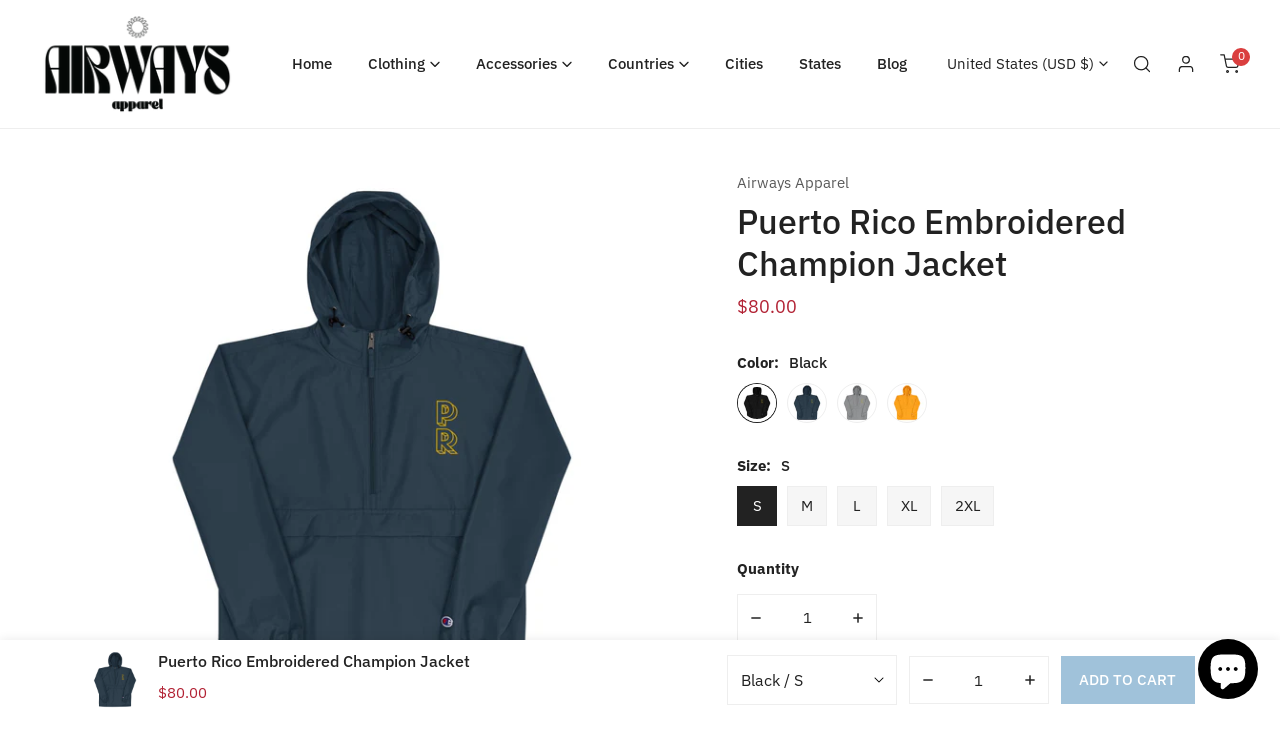

--- FILE ---
content_type: text/html; charset=utf-8
request_url: https://www.airwaysapparel.com/products/puerto-rico-embroidered-champion-jacket
body_size: 54049
content:
<!doctype html>
<html class="no-js" lang="en">
  <head>
    <meta charset="utf-8">
    <meta http-equiv="X-UA-Compatible" content="IE=edge">
    <meta name="viewport" content="width=device-width,initial-scale=1">
    <meta name="theme-color" content="">
    <link rel="canonical" href="https://www.airwaysapparel.com/products/puerto-rico-embroidered-champion-jacket">
    <link rel="preconnect" href="https://cdn.shopify.com" crossorigin><link rel="icon" type="image/png" href="//www.airwaysapparel.com/cdn/shop/files/airways-final-variations_black-icon_2.png?crop=center&height=32&v=1626824163&width=32"><link rel="preconnect" href="https://fonts.shopifycdn.com" crossorigin><title>
      Puerto Rico Embroidered Champion Jacket
 &ndash; Airways Apparel</title>

    
      <meta name="description" content="Protect yourself from the elements with this Champion packable jacket. This wind and rain resistant polyester jacket with a detailed embroidery design has a practical hood, front kangaroo pocket, and zipped pouch pocket which you can pull out and use to scrunch the jacket into for convenient storage. • 100% polyester m">
    

    

<meta property="og:site_name" content="Airways Apparel">
<meta property="og:url" content="https://www.airwaysapparel.com/products/puerto-rico-embroidered-champion-jacket">
<meta property="og:title" content="Puerto Rico Embroidered Champion Jacket">
<meta property="og:type" content="product">
<meta property="og:description" content="Protect yourself from the elements with this Champion packable jacket. This wind and rain resistant polyester jacket with a detailed embroidery design has a practical hood, front kangaroo pocket, and zipped pouch pocket which you can pull out and use to scrunch the jacket into for convenient storage. • 100% polyester m"><meta property="og:image" content="http://www.airwaysapparel.com/cdn/shop/products/mockup-1af15fb8.jpg?v=1582994541">
  <meta property="og:image:secure_url" content="https://www.airwaysapparel.com/cdn/shop/products/mockup-1af15fb8.jpg?v=1582994541">
  <meta property="og:image:width" content="1000">
  <meta property="og:image:height" content="1000"><meta property="og:price:amount" content="80.00">
  <meta property="og:price:currency" content="USD"><meta name="twitter:card" content="summary_large_image">
<meta name="twitter:title" content="Puerto Rico Embroidered Champion Jacket">
<meta name="twitter:description" content="Protect yourself from the elements with this Champion packable jacket. This wind and rain resistant polyester jacket with a detailed embroidery design has a practical hood, front kangaroo pocket, and zipped pouch pocket which you can pull out and use to scrunch the jacket into for convenient storage. • 100% polyester m">

    
<style data-shopify>
    @font-face {
  font-family: "IBM Plex Sans";
  font-weight: 400;
  font-style: normal;
  font-display: swap;
  src: url("//www.airwaysapparel.com/cdn/fonts/ibm_plex_sans/ibmplexsans_n4.4633946c9236bd5cc5d0394ad07b807eb7ca1b32.woff2") format("woff2"),
       url("//www.airwaysapparel.com/cdn/fonts/ibm_plex_sans/ibmplexsans_n4.6c6923eb6151e62a09e8a1ff83eaa1ce2a563a30.woff") format("woff");
}

    @font-face {
  font-family: "IBM Plex Sans";
  font-weight: 700;
  font-style: normal;
  font-display: swap;
  src: url("//www.airwaysapparel.com/cdn/fonts/ibm_plex_sans/ibmplexsans_n7.a8d2465074d254d8c167d5599b02fc2f97912fc9.woff2") format("woff2"),
       url("//www.airwaysapparel.com/cdn/fonts/ibm_plex_sans/ibmplexsans_n7.75e7a78a86c7afd1eb5becd99b7802136f0ed528.woff") format("woff");
}

    @font-face {
  font-family: "IBM Plex Sans";
  font-weight: 400;
  font-style: italic;
  font-display: swap;
  src: url("//www.airwaysapparel.com/cdn/fonts/ibm_plex_sans/ibmplexsans_i4.ef77720fc4c9ae616083d1ac737f976e4c15f75b.woff2") format("woff2"),
       url("//www.airwaysapparel.com/cdn/fonts/ibm_plex_sans/ibmplexsans_i4.76cc8914ac99481bd93e34f8998da7b57a578a71.woff") format("woff");
}

    @font-face {
  font-family: "IBM Plex Sans";
  font-weight: 700;
  font-style: italic;
  font-display: swap;
  src: url("//www.airwaysapparel.com/cdn/fonts/ibm_plex_sans/ibmplexsans_i7.25100a51254494cece6de9741984bfb7fb22bafb.woff2") format("woff2"),
       url("//www.airwaysapparel.com/cdn/fonts/ibm_plex_sans/ibmplexsans_i7.7da61352825d18bb0287d7bc79067d47efc4fdda.woff") format("woff");
}

    @font-face {
  font-family: "IBM Plex Sans";
  font-weight: 500;
  font-style: normal;
  font-display: swap;
  src: url("//www.airwaysapparel.com/cdn/fonts/ibm_plex_sans/ibmplexsans_n5.6497f269fa9f40d64eb5c477de16730202ec9095.woff2") format("woff2"),
       url("//www.airwaysapparel.com/cdn/fonts/ibm_plex_sans/ibmplexsans_n5.8b52b8ee6c3aeb856b77a4e7ea96e43c3953f23e.woff") format("woff");
}


    :root {
        --font-body-family: "IBM Plex Sans", sans-serif;
        --font-body-style: normal;
        --font-body-weight: 400;

        --font-heading-family: "IBM Plex Sans", sans-serif;
        --font-heading-style: normal;
        --font-heading-weight: 500;

        
            --font-btn-family: "IBM Plex Sans", sans-serif;
            --font-btn-weight: var(--font-heading-weight);
        
        
            --font-menu-family: "IBM Plex Sans", sans-serif;
            --font-menu-weight: var(--font-heading-weight);
        
        
        
            --btn-transform: uppercase;
        
        
        

        --font-body-scale: 1.0;
        --font-heading-scale: 1.0;
        --font-heading-spacing: 0px;

        --font-h1-size: calc(var(--font-heading-scale) * 3.4rem);
        --font-h2-size: calc(var(--font-heading-scale) * 2.8rem);
        --font-h3-size: calc(var(--font-heading-scale) * 2.4rem);
        --font-h4-size: calc(var(--font-heading-scale) * 2.2rem);
        --font-h5-size: calc(var(--font-heading-scale) * 1.8rem);
        --font-h6-size: calc(var(--font-heading-scale) * 1.6rem);

        --btn-height: 48px;
        --btn-rounded: 0px;

        --color-primary: #a0c2da;
        --color-border: #eeeeee;
        --color-text-body: #222222;
        --color-text-heading: #222222;
        --color-link: #222222;
        --color-link-hover: #222222;
        --color-bg-1: #ffffff;
        --color-bg-2: #f6f6f6;
        --color-field-bg: rgba(0,0,0,0);
        --color-btn-bg: #a0c2da;
        --color-btn-text: #ffffff;
        --color-btn-secondary-text: #222222;
        --color-btn-secondary-bg: #ededed;
        --color-btn-bg-hover: #a0c2da;
        --color-btn-text-hover: #ffffff;
        --color-product-title: #222222;
        --color-product-price: #B22234;
        --color-header-bg: #ffffff;
        --color-header-text: #222222;
        --color-header-transparent-text: #222222;
        --color-menu-text: #222222;
        --color-menu-text-hover: #222222;
        --color-menu-subtext: #000000;
        --color-menu-subtext-hover: #000000;
        --color-menu-dropdown-bg: #ffffff;
        --color-cart-bubble: #DA3F3F;
        --color-overlay-bg: #212121;
        --color-overlay-alpha: 64;
        --color-tooltip-bg: #a0c2da;
        --color-tooltip-text: #ffffff;
        --color-badge-sale: #d01c1c;
        --color-badge-soldout: #212121;

        --spacing-sections-desktop: 80px;
        --spacing-sections-mobile: 40px;
        --container-width: 1140px;
        --fluid-container-width: 1620px;
        --narrow-container-width: 720px;
        --fluid-offset: 4rem;
        --arrow-down: url(//www.airwaysapparel.com/cdn/shop/t/5/assets/ar-down.svg?v=31605338494599912611663016513);
        --color-foreground: 34, 34, 34;
        --card-corner-radius: 0px;

        --color-base-text: 34, 34, 34;
        --color-base-primary: 160, 194, 218;
        --color-base-background-1: 255, 255, 255;
        --color-base-background-2: 246, 246, 246;
        --color-swatch-radius: 50%;
        --color-swatch-size: 40px;
        --column-gap-mobile: 1.6rem;
    }
    *,
    *::before,
    *::after {
        box-sizing: border-box;
    }
    html {
        font-size: calc(var(--font-body-scale) * 62.5%);
    }
    body {
        min-height: 100%;
        font-size: 1.5rem;
        font-family: var(--font-body-family);
        font-style: var(--font-body-style);
        font-weight: var(--font-body-weight);
        background-color: var(--color-bg-1);
        color: var(--color-text-body);
        -webkit-font-smoothing: antialiased;
        -moz-osx-font-smoothing: grayscale;
        line-height: calc(1 + 0.8 / var(--font-body-scale));
        --font-body-size: 1.5rem;
    }
    h1, h2, h3, h4, h5, h6, .h1, .h2, .h3, .h4, .h5, .h6, .h0 {
        font-family: var(--font-heading-family);
        font-style: var(--font-heading-style);
        font-weight: var(--font-heading-weight);
        text-transform: var(--font-heading-transform);
        color: var(--color-text-heading);
        line-height: calc(1 + 0.25 / max(1, var(--font-heading-scale)));
        letter-spacing: var(--font-heading-spacing, 0px);
        word-break: break-word;
        margin: 0 0 1.2rem;
    }
    .h0 {
        font-size: calc(var(--font-heading-scale) * 3.6rem);
    }
    h1,.h1 {
        font-size: calc(var(--font-heading-scale) * 3rem);
    }
    h2,.h2 {
        font-size: calc(var(--font-heading-scale) * 2.6rem);
    }
    h3,.h3 {
        font-size: calc(var(--font-heading-scale) * 2.2rem);
    }
    h4,.h4 {
        font-size: calc(var(--font-heading-scale) * 2rem);
    }
    h5,.h5 {
        font-size: calc(var(--font-heading-scale) * 1.8rem);
    }
    h6,.h6 {
        font-size: calc(var(--font-heading-scale) * 1.6rem);
    }
    @media (min-width: 640px) {
        .h0 {
            font-size: calc(var(--font-heading-scale) * 4rem);
        }
        h1, .h1 {
            font-size: calc(var(--font-heading-scale) * 3.4rem);
        }
        h2, .h2 {
            font-size: calc(var(--font-heading-scale) * 2.8rem);
        }
        h3, .h3 {
            font-size: calc(var(--font-heading-scale) * 2.4rem);
        }
        h4, .h4 {
            font-size: calc(var(--font-heading-scale) * 2.2rem);
        }
        h5, .h5 {
            font-size: calc(var(--font-heading-scale) * 1.8rem);
        }
        h6, .h6 {
            font-size: calc(var(--font-heading-scale) * 1.6rem);
        }
    }
    .flickity-button,
    [template],
    .hidden,
    .tooltip,
    [data-aria-hidden=true],
    [hidden], .critical-hidden,
    .site-header .critical-hidden, .topbar .critical-hidden, .announcement-bar .critical-hidden {
        display: none
    }
    .flex {
        display: flex;
    }
    [style*="--aspect-ratio"] {
        position: relative;
        overflow: hidden;
    }
    [style*="--aspect-ratio"]:before {
        content: "";
        height: 0;
        display: block;
        padding-top: calc(100%/(0 + var(--aspect-ratio, 16/9)));
    }
    [style*="--aspect-ratio"]>:first-child {
        top: 0;
        right: 0;
        bottom: 0;
        left: 0;
        position: absolute!important;
        object-fit: cover;
        width: 100%;
        height: 100%;
    }
    @media (max-width: 639px) {
        [style*="--aspect-ratio"]:before {
            padding-top: calc(100%/(0 + var(--aspect-ratio-mobile, var(--aspect-ratio, 16/9))));
        }
    }
    .overflow-hidden {
        overflow: hidden;
    }
    .content-visibility-auto {
        content-visibility: auto;
    }
    .h-full {
        height: 100%;
    }
    .w-full {
        width: 100%;
    }
    @media (max-width: 1440px) {
        .container-fluid .flickity-wrapper .flickity-button.previous {
            left: calc(var(--button-size) + (1rem - var(--column-gap, 3rem) / 2)) !important;
        }
        .container-fluid .flickity-wrapper .flickity-button.next {
            right: calc(var(--button-size) + (1rem - var(--column-gap, 3rem) / 2)) !important;
        }
    }
    .spr-container .spr-header-title {
        font-size: var(--font-h2-size);
    }

    @media (max-width: 639px) {
        .spr-container .spr-header-title {
            font-size: var(--font-h2-size);
        }
        :root {
            --color-swatch-size: 4.4rem;
        }
    }
    
</style>


    <link href="//www.airwaysapparel.com/cdn/shop/t/5/assets/theme.css?v=51110613110185552501663016510" rel="stylesheet" type="text/css" media="all" />
    <link href="//www.airwaysapparel.com/cdn/shop/t/5/assets/base.css?v=369693678823566831664906131" rel="stylesheet" type="text/css" media="all" />
    <link href="//www.airwaysapparel.com/cdn/shop/t/5/assets/grid.css?v=89571525782909586811663016510" rel="stylesheet" type="text/css" media="all" />
    <link href="//www.airwaysapparel.com/cdn/shop/t/5/assets/header.css?v=2088260785138503891664906130" rel="stylesheet" type="text/css" media="all" />
    <link href="//www.airwaysapparel.com/cdn/shop/t/5/assets/site-nav.css?v=130646541503243985071663016512" rel="stylesheet" type="text/css" media="all" />
    <link rel="preload" href="//www.airwaysapparel.com/cdn/shop/t/5/assets/non-critical.css?v=19170645220748957731664906126" as="style" onload="this.onload=null;this.rel='stylesheet';">
    <link rel="preload" href="//www.airwaysapparel.com/cdn/shop/t/5/assets/components.css?v=138999095575503416341664906130" as="style" onload="this.onload=null;this.rel='stylesheet';">
    <link rel="preload" href="//www.airwaysapparel.com/cdn/shop/t/5/assets/flickity-component.css?v=151747150419072611531663016511" as="style" onload="this.onload=null;this.rel='stylesheet';">
    <link rel="preload" href="//www.airwaysapparel.com/cdn/shop/t/5/assets/modal-component.css?v=22274453926113212451663016513" as="style" onload="this.onload=null;this.rel='stylesheet';">
    <link rel="preload" href="//www.airwaysapparel.com/cdn/shop/t/5/assets/drawer-component.css?v=38391584775253959651663016510" as="style" onload="this.onload=null;this.rel='stylesheet';">
    <noscript>
      <link href="//www.airwaysapparel.com/cdn/shop/t/5/assets/non-critical.css?v=19170645220748957731664906126" rel="stylesheet" type="text/css" media="all" />
      <link href="//www.airwaysapparel.com/cdn/shop/t/5/assets/components.css?v=138999095575503416341664906130" rel="stylesheet" type="text/css" media="all" />
      <link href="//www.airwaysapparel.com/cdn/shop/t/5/assets/flickity-component.css?v=151747150419072611531663016511" rel="stylesheet" type="text/css" media="all" />
      <link href="//www.airwaysapparel.com/cdn/shop/t/5/assets/modal-component.css?v=22274453926113212451663016513" rel="stylesheet" type="text/css" media="all" />
      <link href="//www.airwaysapparel.com/cdn/shop/t/5/assets/drawer-component.css?v=38391584775253959651663016510" rel="stylesheet" type="text/css" media="all" />
    </noscript>
    <script src="//www.airwaysapparel.com/cdn/shop/t/5/assets/vendor.js?v=155988876050734873021664906129" defer="defer"></script>
    <script src="//www.airwaysapparel.com/cdn/shop/t/5/assets/global.js?v=17973628455851414671664906126" defer="defer"></script>
    <script src="//www.airwaysapparel.com/cdn/shop/t/5/assets/lazy-image.js?v=34024711196911832471663016510" defer="defer"></script>
    <script>
      document.documentElement.className = document.documentElement.className.replace('no-js', 'js');
    </script>

    <script>window.performance && window.performance.mark && window.performance.mark('shopify.content_for_header.start');</script><meta name="facebook-domain-verification" content="4icv3b6rx9g610lhh5c6cv0xlpt8is">
<meta name="facebook-domain-verification" content="09iniof5qet7astnwxxhq6qavs01kc">
<meta name="google-site-verification" content="58Bu5nQt_owsJOxVp7Exs9UWfzsX4khCEm3pKsJsQJs">
<meta id="shopify-digital-wallet" name="shopify-digital-wallet" content="/19765395520/digital_wallets/dialog">
<meta name="shopify-checkout-api-token" content="bb742f27332c0a4eb8660fe7cd48b675">
<link rel="alternate" type="application/json+oembed" href="https://www.airwaysapparel.com/products/puerto-rico-embroidered-champion-jacket.oembed">
<script async="async" src="/checkouts/internal/preloads.js?locale=en-US"></script>
<link rel="preconnect" href="https://shop.app" crossorigin="anonymous">
<script async="async" src="https://shop.app/checkouts/internal/preloads.js?locale=en-US&shop_id=19765395520" crossorigin="anonymous"></script>
<script id="apple-pay-shop-capabilities" type="application/json">{"shopId":19765395520,"countryCode":"US","currencyCode":"USD","merchantCapabilities":["supports3DS"],"merchantId":"gid:\/\/shopify\/Shop\/19765395520","merchantName":"Airways Apparel","requiredBillingContactFields":["postalAddress","email"],"requiredShippingContactFields":["postalAddress","email"],"shippingType":"shipping","supportedNetworks":["visa","masterCard","amex","discover","elo","jcb"],"total":{"type":"pending","label":"Airways Apparel","amount":"1.00"},"shopifyPaymentsEnabled":true,"supportsSubscriptions":true}</script>
<script id="shopify-features" type="application/json">{"accessToken":"bb742f27332c0a4eb8660fe7cd48b675","betas":["rich-media-storefront-analytics"],"domain":"www.airwaysapparel.com","predictiveSearch":true,"shopId":19765395520,"locale":"en"}</script>
<script>var Shopify = Shopify || {};
Shopify.shop = "airwaysapparel.myshopify.com";
Shopify.locale = "en";
Shopify.currency = {"active":"USD","rate":"1.0"};
Shopify.country = "US";
Shopify.theme = {"name":"Zest","id":124890120253,"schema_name":"Zest","schema_version":"1.1.0","theme_store_id":1611,"role":"main"};
Shopify.theme.handle = "null";
Shopify.theme.style = {"id":null,"handle":null};
Shopify.cdnHost = "www.airwaysapparel.com/cdn";
Shopify.routes = Shopify.routes || {};
Shopify.routes.root = "/";</script>
<script type="module">!function(o){(o.Shopify=o.Shopify||{}).modules=!0}(window);</script>
<script>!function(o){function n(){var o=[];function n(){o.push(Array.prototype.slice.apply(arguments))}return n.q=o,n}var t=o.Shopify=o.Shopify||{};t.loadFeatures=n(),t.autoloadFeatures=n()}(window);</script>
<script>
  window.ShopifyPay = window.ShopifyPay || {};
  window.ShopifyPay.apiHost = "shop.app\/pay";
  window.ShopifyPay.redirectState = null;
</script>
<script id="shop-js-analytics" type="application/json">{"pageType":"product"}</script>
<script defer="defer" async type="module" src="//www.airwaysapparel.com/cdn/shopifycloud/shop-js/modules/v2/client.init-shop-cart-sync_WVOgQShq.en.esm.js"></script>
<script defer="defer" async type="module" src="//www.airwaysapparel.com/cdn/shopifycloud/shop-js/modules/v2/chunk.common_C_13GLB1.esm.js"></script>
<script defer="defer" async type="module" src="//www.airwaysapparel.com/cdn/shopifycloud/shop-js/modules/v2/chunk.modal_CLfMGd0m.esm.js"></script>
<script type="module">
  await import("//www.airwaysapparel.com/cdn/shopifycloud/shop-js/modules/v2/client.init-shop-cart-sync_WVOgQShq.en.esm.js");
await import("//www.airwaysapparel.com/cdn/shopifycloud/shop-js/modules/v2/chunk.common_C_13GLB1.esm.js");
await import("//www.airwaysapparel.com/cdn/shopifycloud/shop-js/modules/v2/chunk.modal_CLfMGd0m.esm.js");

  window.Shopify.SignInWithShop?.initShopCartSync?.({"fedCMEnabled":true,"windoidEnabled":true});

</script>
<script defer="defer" async type="module" src="//www.airwaysapparel.com/cdn/shopifycloud/shop-js/modules/v2/client.payment-terms_BWmiNN46.en.esm.js"></script>
<script defer="defer" async type="module" src="//www.airwaysapparel.com/cdn/shopifycloud/shop-js/modules/v2/chunk.common_C_13GLB1.esm.js"></script>
<script defer="defer" async type="module" src="//www.airwaysapparel.com/cdn/shopifycloud/shop-js/modules/v2/chunk.modal_CLfMGd0m.esm.js"></script>
<script type="module">
  await import("//www.airwaysapparel.com/cdn/shopifycloud/shop-js/modules/v2/client.payment-terms_BWmiNN46.en.esm.js");
await import("//www.airwaysapparel.com/cdn/shopifycloud/shop-js/modules/v2/chunk.common_C_13GLB1.esm.js");
await import("//www.airwaysapparel.com/cdn/shopifycloud/shop-js/modules/v2/chunk.modal_CLfMGd0m.esm.js");

  
</script>
<script>
  window.Shopify = window.Shopify || {};
  if (!window.Shopify.featureAssets) window.Shopify.featureAssets = {};
  window.Shopify.featureAssets['shop-js'] = {"shop-cart-sync":["modules/v2/client.shop-cart-sync_DuR37GeY.en.esm.js","modules/v2/chunk.common_C_13GLB1.esm.js","modules/v2/chunk.modal_CLfMGd0m.esm.js"],"init-fed-cm":["modules/v2/client.init-fed-cm_BucUoe6W.en.esm.js","modules/v2/chunk.common_C_13GLB1.esm.js","modules/v2/chunk.modal_CLfMGd0m.esm.js"],"shop-toast-manager":["modules/v2/client.shop-toast-manager_B0JfrpKj.en.esm.js","modules/v2/chunk.common_C_13GLB1.esm.js","modules/v2/chunk.modal_CLfMGd0m.esm.js"],"init-shop-cart-sync":["modules/v2/client.init-shop-cart-sync_WVOgQShq.en.esm.js","modules/v2/chunk.common_C_13GLB1.esm.js","modules/v2/chunk.modal_CLfMGd0m.esm.js"],"shop-button":["modules/v2/client.shop-button_B_U3bv27.en.esm.js","modules/v2/chunk.common_C_13GLB1.esm.js","modules/v2/chunk.modal_CLfMGd0m.esm.js"],"init-windoid":["modules/v2/client.init-windoid_DuP9q_di.en.esm.js","modules/v2/chunk.common_C_13GLB1.esm.js","modules/v2/chunk.modal_CLfMGd0m.esm.js"],"shop-cash-offers":["modules/v2/client.shop-cash-offers_BmULhtno.en.esm.js","modules/v2/chunk.common_C_13GLB1.esm.js","modules/v2/chunk.modal_CLfMGd0m.esm.js"],"pay-button":["modules/v2/client.pay-button_CrPSEbOK.en.esm.js","modules/v2/chunk.common_C_13GLB1.esm.js","modules/v2/chunk.modal_CLfMGd0m.esm.js"],"init-customer-accounts":["modules/v2/client.init-customer-accounts_jNk9cPYQ.en.esm.js","modules/v2/client.shop-login-button_DJ5ldayH.en.esm.js","modules/v2/chunk.common_C_13GLB1.esm.js","modules/v2/chunk.modal_CLfMGd0m.esm.js"],"avatar":["modules/v2/client.avatar_BTnouDA3.en.esm.js"],"checkout-modal":["modules/v2/client.checkout-modal_pBPyh9w8.en.esm.js","modules/v2/chunk.common_C_13GLB1.esm.js","modules/v2/chunk.modal_CLfMGd0m.esm.js"],"init-shop-for-new-customer-accounts":["modules/v2/client.init-shop-for-new-customer-accounts_BUoCy7a5.en.esm.js","modules/v2/client.shop-login-button_DJ5ldayH.en.esm.js","modules/v2/chunk.common_C_13GLB1.esm.js","modules/v2/chunk.modal_CLfMGd0m.esm.js"],"init-customer-accounts-sign-up":["modules/v2/client.init-customer-accounts-sign-up_CnczCz9H.en.esm.js","modules/v2/client.shop-login-button_DJ5ldayH.en.esm.js","modules/v2/chunk.common_C_13GLB1.esm.js","modules/v2/chunk.modal_CLfMGd0m.esm.js"],"init-shop-email-lookup-coordinator":["modules/v2/client.init-shop-email-lookup-coordinator_CzjY5t9o.en.esm.js","modules/v2/chunk.common_C_13GLB1.esm.js","modules/v2/chunk.modal_CLfMGd0m.esm.js"],"shop-follow-button":["modules/v2/client.shop-follow-button_CsYC63q7.en.esm.js","modules/v2/chunk.common_C_13GLB1.esm.js","modules/v2/chunk.modal_CLfMGd0m.esm.js"],"shop-login-button":["modules/v2/client.shop-login-button_DJ5ldayH.en.esm.js","modules/v2/chunk.common_C_13GLB1.esm.js","modules/v2/chunk.modal_CLfMGd0m.esm.js"],"shop-login":["modules/v2/client.shop-login_B9ccPdmx.en.esm.js","modules/v2/chunk.common_C_13GLB1.esm.js","modules/v2/chunk.modal_CLfMGd0m.esm.js"],"lead-capture":["modules/v2/client.lead-capture_D0K_KgYb.en.esm.js","modules/v2/chunk.common_C_13GLB1.esm.js","modules/v2/chunk.modal_CLfMGd0m.esm.js"],"payment-terms":["modules/v2/client.payment-terms_BWmiNN46.en.esm.js","modules/v2/chunk.common_C_13GLB1.esm.js","modules/v2/chunk.modal_CLfMGd0m.esm.js"]};
</script>
<script>(function() {
  var isLoaded = false;
  function asyncLoad() {
    if (isLoaded) return;
    isLoaded = true;
    var urls = ["\/\/cdn.shopify.com\/proxy\/ac72f02d3e40912d4383b7213b2173ad5d7322a1b507cd1ea2b56d05714b75cb\/static.cdn.printful.com\/static\/js\/external\/shopify-product-customizer.js?v=0.28\u0026shop=airwaysapparel.myshopify.com\u0026sp-cache-control=cHVibGljLCBtYXgtYWdlPTkwMA","https:\/\/d1639lhkj5l89m.cloudfront.net\/js\/storefront\/uppromote.js?shop=airwaysapparel.myshopify.com"];
    for (var i = 0; i < urls.length; i++) {
      var s = document.createElement('script');
      s.type = 'text/javascript';
      s.async = true;
      s.src = urls[i];
      var x = document.getElementsByTagName('script')[0];
      x.parentNode.insertBefore(s, x);
    }
  };
  if(window.attachEvent) {
    window.attachEvent('onload', asyncLoad);
  } else {
    window.addEventListener('load', asyncLoad, false);
  }
})();</script>
<script id="__st">var __st={"a":19765395520,"offset":-18000,"reqid":"47260f15-190c-4b34-afb4-22f87c3910e1-1769622495","pageurl":"www.airwaysapparel.com\/products\/puerto-rico-embroidered-champion-jacket","u":"79dc40a81479","p":"product","rtyp":"product","rid":4404560166973};</script>
<script>window.ShopifyPaypalV4VisibilityTracking = true;</script>
<script id="captcha-bootstrap">!function(){'use strict';const t='contact',e='account',n='new_comment',o=[[t,t],['blogs',n],['comments',n],[t,'customer']],c=[[e,'customer_login'],[e,'guest_login'],[e,'recover_customer_password'],[e,'create_customer']],r=t=>t.map((([t,e])=>`form[action*='/${t}']:not([data-nocaptcha='true']) input[name='form_type'][value='${e}']`)).join(','),a=t=>()=>t?[...document.querySelectorAll(t)].map((t=>t.form)):[];function s(){const t=[...o],e=r(t);return a(e)}const i='password',u='form_key',d=['recaptcha-v3-token','g-recaptcha-response','h-captcha-response',i],f=()=>{try{return window.sessionStorage}catch{return}},m='__shopify_v',_=t=>t.elements[u];function p(t,e,n=!1){try{const o=window.sessionStorage,c=JSON.parse(o.getItem(e)),{data:r}=function(t){const{data:e,action:n}=t;return t[m]||n?{data:e,action:n}:{data:t,action:n}}(c);for(const[e,n]of Object.entries(r))t.elements[e]&&(t.elements[e].value=n);n&&o.removeItem(e)}catch(o){console.error('form repopulation failed',{error:o})}}const l='form_type',E='cptcha';function T(t){t.dataset[E]=!0}const w=window,h=w.document,L='Shopify',v='ce_forms',y='captcha';let A=!1;((t,e)=>{const n=(g='f06e6c50-85a8-45c8-87d0-21a2b65856fe',I='https://cdn.shopify.com/shopifycloud/storefront-forms-hcaptcha/ce_storefront_forms_captcha_hcaptcha.v1.5.2.iife.js',D={infoText:'Protected by hCaptcha',privacyText:'Privacy',termsText:'Terms'},(t,e,n)=>{const o=w[L][v],c=o.bindForm;if(c)return c(t,g,e,D).then(n);var r;o.q.push([[t,g,e,D],n]),r=I,A||(h.body.append(Object.assign(h.createElement('script'),{id:'captcha-provider',async:!0,src:r})),A=!0)});var g,I,D;w[L]=w[L]||{},w[L][v]=w[L][v]||{},w[L][v].q=[],w[L][y]=w[L][y]||{},w[L][y].protect=function(t,e){n(t,void 0,e),T(t)},Object.freeze(w[L][y]),function(t,e,n,w,h,L){const[v,y,A,g]=function(t,e,n){const i=e?o:[],u=t?c:[],d=[...i,...u],f=r(d),m=r(i),_=r(d.filter((([t,e])=>n.includes(e))));return[a(f),a(m),a(_),s()]}(w,h,L),I=t=>{const e=t.target;return e instanceof HTMLFormElement?e:e&&e.form},D=t=>v().includes(t);t.addEventListener('submit',(t=>{const e=I(t);if(!e)return;const n=D(e)&&!e.dataset.hcaptchaBound&&!e.dataset.recaptchaBound,o=_(e),c=g().includes(e)&&(!o||!o.value);(n||c)&&t.preventDefault(),c&&!n&&(function(t){try{if(!f())return;!function(t){const e=f();if(!e)return;const n=_(t);if(!n)return;const o=n.value;o&&e.removeItem(o)}(t);const e=Array.from(Array(32),(()=>Math.random().toString(36)[2])).join('');!function(t,e){_(t)||t.append(Object.assign(document.createElement('input'),{type:'hidden',name:u})),t.elements[u].value=e}(t,e),function(t,e){const n=f();if(!n)return;const o=[...t.querySelectorAll(`input[type='${i}']`)].map((({name:t})=>t)),c=[...d,...o],r={};for(const[a,s]of new FormData(t).entries())c.includes(a)||(r[a]=s);n.setItem(e,JSON.stringify({[m]:1,action:t.action,data:r}))}(t,e)}catch(e){console.error('failed to persist form',e)}}(e),e.submit())}));const S=(t,e)=>{t&&!t.dataset[E]&&(n(t,e.some((e=>e===t))),T(t))};for(const o of['focusin','change'])t.addEventListener(o,(t=>{const e=I(t);D(e)&&S(e,y())}));const B=e.get('form_key'),M=e.get(l),P=B&&M;t.addEventListener('DOMContentLoaded',(()=>{const t=y();if(P)for(const e of t)e.elements[l].value===M&&p(e,B);[...new Set([...A(),...v().filter((t=>'true'===t.dataset.shopifyCaptcha))])].forEach((e=>S(e,t)))}))}(h,new URLSearchParams(w.location.search),n,t,e,['guest_login'])})(!0,!0)}();</script>
<script integrity="sha256-4kQ18oKyAcykRKYeNunJcIwy7WH5gtpwJnB7kiuLZ1E=" data-source-attribution="shopify.loadfeatures" defer="defer" src="//www.airwaysapparel.com/cdn/shopifycloud/storefront/assets/storefront/load_feature-a0a9edcb.js" crossorigin="anonymous"></script>
<script crossorigin="anonymous" defer="defer" src="//www.airwaysapparel.com/cdn/shopifycloud/storefront/assets/shopify_pay/storefront-65b4c6d7.js?v=20250812"></script>
<script data-source-attribution="shopify.dynamic_checkout.dynamic.init">var Shopify=Shopify||{};Shopify.PaymentButton=Shopify.PaymentButton||{isStorefrontPortableWallets:!0,init:function(){window.Shopify.PaymentButton.init=function(){};var t=document.createElement("script");t.src="https://www.airwaysapparel.com/cdn/shopifycloud/portable-wallets/latest/portable-wallets.en.js",t.type="module",document.head.appendChild(t)}};
</script>
<script data-source-attribution="shopify.dynamic_checkout.buyer_consent">
  function portableWalletsHideBuyerConsent(e){var t=document.getElementById("shopify-buyer-consent"),n=document.getElementById("shopify-subscription-policy-button");t&&n&&(t.classList.add("hidden"),t.setAttribute("aria-hidden","true"),n.removeEventListener("click",e))}function portableWalletsShowBuyerConsent(e){var t=document.getElementById("shopify-buyer-consent"),n=document.getElementById("shopify-subscription-policy-button");t&&n&&(t.classList.remove("hidden"),t.removeAttribute("aria-hidden"),n.addEventListener("click",e))}window.Shopify?.PaymentButton&&(window.Shopify.PaymentButton.hideBuyerConsent=portableWalletsHideBuyerConsent,window.Shopify.PaymentButton.showBuyerConsent=portableWalletsShowBuyerConsent);
</script>
<script>
  function portableWalletsCleanup(e){e&&e.src&&console.error("Failed to load portable wallets script "+e.src);var t=document.querySelectorAll("shopify-accelerated-checkout .shopify-payment-button__skeleton, shopify-accelerated-checkout-cart .wallet-cart-button__skeleton"),e=document.getElementById("shopify-buyer-consent");for(let e=0;e<t.length;e++)t[e].remove();e&&e.remove()}function portableWalletsNotLoadedAsModule(e){e instanceof ErrorEvent&&"string"==typeof e.message&&e.message.includes("import.meta")&&"string"==typeof e.filename&&e.filename.includes("portable-wallets")&&(window.removeEventListener("error",portableWalletsNotLoadedAsModule),window.Shopify.PaymentButton.failedToLoad=e,"loading"===document.readyState?document.addEventListener("DOMContentLoaded",window.Shopify.PaymentButton.init):window.Shopify.PaymentButton.init())}window.addEventListener("error",portableWalletsNotLoadedAsModule);
</script>

<script type="module" src="https://www.airwaysapparel.com/cdn/shopifycloud/portable-wallets/latest/portable-wallets.en.js" onError="portableWalletsCleanup(this)" crossorigin="anonymous"></script>
<script nomodule>
  document.addEventListener("DOMContentLoaded", portableWalletsCleanup);
</script>

<script id='scb4127' type='text/javascript' async='' src='https://www.airwaysapparel.com/cdn/shopifycloud/privacy-banner/storefront-banner.js'></script><link id="shopify-accelerated-checkout-styles" rel="stylesheet" media="screen" href="https://www.airwaysapparel.com/cdn/shopifycloud/portable-wallets/latest/accelerated-checkout-backwards-compat.css" crossorigin="anonymous">
<style id="shopify-accelerated-checkout-cart">
        #shopify-buyer-consent {
  margin-top: 1em;
  display: inline-block;
  width: 100%;
}

#shopify-buyer-consent.hidden {
  display: none;
}

#shopify-subscription-policy-button {
  background: none;
  border: none;
  padding: 0;
  text-decoration: underline;
  font-size: inherit;
  cursor: pointer;
}

#shopify-subscription-policy-button::before {
  box-shadow: none;
}

      </style>
<script id="sections-script" data-sections="announcement-bar,footer,mobile-sticky-bar" defer="defer" src="//www.airwaysapparel.com/cdn/shop/t/5/compiled_assets/scripts.js?v=855"></script>
<script>window.performance && window.performance.mark && window.performance.mark('shopify.content_for_header.end');</script>
<link rel="preload" as="font" href="//www.airwaysapparel.com/cdn/fonts/ibm_plex_sans/ibmplexsans_n4.4633946c9236bd5cc5d0394ad07b807eb7ca1b32.woff2" type="font/woff2" crossorigin><link rel="preload" as="font" href="//www.airwaysapparel.com/cdn/fonts/ibm_plex_sans/ibmplexsans_n5.6497f269fa9f40d64eb5c477de16730202ec9095.woff2" type="font/woff2" crossorigin><!-- BEGIN app block: shopify://apps/klaviyo-email-marketing-sms/blocks/klaviyo-onsite-embed/2632fe16-c075-4321-a88b-50b567f42507 -->












  <script async src="https://static.klaviyo.com/onsite/js/HPvaDV/klaviyo.js?company_id=HPvaDV"></script>
  <script>!function(){if(!window.klaviyo){window._klOnsite=window._klOnsite||[];try{window.klaviyo=new Proxy({},{get:function(n,i){return"push"===i?function(){var n;(n=window._klOnsite).push.apply(n,arguments)}:function(){for(var n=arguments.length,o=new Array(n),w=0;w<n;w++)o[w]=arguments[w];var t="function"==typeof o[o.length-1]?o.pop():void 0,e=new Promise((function(n){window._klOnsite.push([i].concat(o,[function(i){t&&t(i),n(i)}]))}));return e}}})}catch(n){window.klaviyo=window.klaviyo||[],window.klaviyo.push=function(){var n;(n=window._klOnsite).push.apply(n,arguments)}}}}();</script>

  
    <script id="viewed_product">
      if (item == null) {
        var _learnq = _learnq || [];

        var MetafieldReviews = null
        var MetafieldYotpoRating = null
        var MetafieldYotpoCount = null
        var MetafieldLooxRating = null
        var MetafieldLooxCount = null
        var okendoProduct = null
        var okendoProductReviewCount = null
        var okendoProductReviewAverageValue = null
        try {
          // The following fields are used for Customer Hub recently viewed in order to add reviews.
          // This information is not part of __kla_viewed. Instead, it is part of __kla_viewed_reviewed_items
          MetafieldReviews = {};
          MetafieldYotpoRating = null
          MetafieldYotpoCount = null
          MetafieldLooxRating = null
          MetafieldLooxCount = null

          okendoProduct = null
          // If the okendo metafield is not legacy, it will error, which then requires the new json formatted data
          if (okendoProduct && 'error' in okendoProduct) {
            okendoProduct = null
          }
          okendoProductReviewCount = okendoProduct ? okendoProduct.reviewCount : null
          okendoProductReviewAverageValue = okendoProduct ? okendoProduct.reviewAverageValue : null
        } catch (error) {
          console.error('Error in Klaviyo onsite reviews tracking:', error);
        }

        var item = {
          Name: "Puerto Rico Embroidered Champion Jacket",
          ProductID: 4404560166973,
          Categories: ["All Clothing","Countries","Jackets","Puerto Rico"],
          ImageURL: "https://www.airwaysapparel.com/cdn/shop/products/mockup-1af15fb8_grande.jpg?v=1582994541",
          URL: "https://www.airwaysapparel.com/products/puerto-rico-embroidered-champion-jacket",
          Brand: "Airways Apparel",
          Price: "$80.00",
          Value: "80.00",
          CompareAtPrice: "$0.00"
        };
        _learnq.push(['track', 'Viewed Product', item]);
        _learnq.push(['trackViewedItem', {
          Title: item.Name,
          ItemId: item.ProductID,
          Categories: item.Categories,
          ImageUrl: item.ImageURL,
          Url: item.URL,
          Metadata: {
            Brand: item.Brand,
            Price: item.Price,
            Value: item.Value,
            CompareAtPrice: item.CompareAtPrice
          },
          metafields:{
            reviews: MetafieldReviews,
            yotpo:{
              rating: MetafieldYotpoRating,
              count: MetafieldYotpoCount,
            },
            loox:{
              rating: MetafieldLooxRating,
              count: MetafieldLooxCount,
            },
            okendo: {
              rating: okendoProductReviewAverageValue,
              count: okendoProductReviewCount,
            }
          }
        }]);
      }
    </script>
  




  <script>
    window.klaviyoReviewsProductDesignMode = false
  </script>







<!-- END app block --><script src="https://cdn.shopify.com/extensions/e8878072-2f6b-4e89-8082-94b04320908d/inbox-1254/assets/inbox-chat-loader.js" type="text/javascript" defer="defer"></script>
<link href="https://monorail-edge.shopifysvc.com" rel="dns-prefetch">
<script>(function(){if ("sendBeacon" in navigator && "performance" in window) {try {var session_token_from_headers = performance.getEntriesByType('navigation')[0].serverTiming.find(x => x.name == '_s').description;} catch {var session_token_from_headers = undefined;}var session_cookie_matches = document.cookie.match(/_shopify_s=([^;]*)/);var session_token_from_cookie = session_cookie_matches && session_cookie_matches.length === 2 ? session_cookie_matches[1] : "";var session_token = session_token_from_headers || session_token_from_cookie || "";function handle_abandonment_event(e) {var entries = performance.getEntries().filter(function(entry) {return /monorail-edge.shopifysvc.com/.test(entry.name);});if (!window.abandonment_tracked && entries.length === 0) {window.abandonment_tracked = true;var currentMs = Date.now();var navigation_start = performance.timing.navigationStart;var payload = {shop_id: 19765395520,url: window.location.href,navigation_start,duration: currentMs - navigation_start,session_token,page_type: "product"};window.navigator.sendBeacon("https://monorail-edge.shopifysvc.com/v1/produce", JSON.stringify({schema_id: "online_store_buyer_site_abandonment/1.1",payload: payload,metadata: {event_created_at_ms: currentMs,event_sent_at_ms: currentMs}}));}}window.addEventListener('pagehide', handle_abandonment_event);}}());</script>
<script id="web-pixels-manager-setup">(function e(e,d,r,n,o){if(void 0===o&&(o={}),!Boolean(null===(a=null===(i=window.Shopify)||void 0===i?void 0:i.analytics)||void 0===a?void 0:a.replayQueue)){var i,a;window.Shopify=window.Shopify||{};var t=window.Shopify;t.analytics=t.analytics||{};var s=t.analytics;s.replayQueue=[],s.publish=function(e,d,r){return s.replayQueue.push([e,d,r]),!0};try{self.performance.mark("wpm:start")}catch(e){}var l=function(){var e={modern:/Edge?\/(1{2}[4-9]|1[2-9]\d|[2-9]\d{2}|\d{4,})\.\d+(\.\d+|)|Firefox\/(1{2}[4-9]|1[2-9]\d|[2-9]\d{2}|\d{4,})\.\d+(\.\d+|)|Chrom(ium|e)\/(9{2}|\d{3,})\.\d+(\.\d+|)|(Maci|X1{2}).+ Version\/(15\.\d+|(1[6-9]|[2-9]\d|\d{3,})\.\d+)([,.]\d+|)( \(\w+\)|)( Mobile\/\w+|) Safari\/|Chrome.+OPR\/(9{2}|\d{3,})\.\d+\.\d+|(CPU[ +]OS|iPhone[ +]OS|CPU[ +]iPhone|CPU IPhone OS|CPU iPad OS)[ +]+(15[._]\d+|(1[6-9]|[2-9]\d|\d{3,})[._]\d+)([._]\d+|)|Android:?[ /-](13[3-9]|1[4-9]\d|[2-9]\d{2}|\d{4,})(\.\d+|)(\.\d+|)|Android.+Firefox\/(13[5-9]|1[4-9]\d|[2-9]\d{2}|\d{4,})\.\d+(\.\d+|)|Android.+Chrom(ium|e)\/(13[3-9]|1[4-9]\d|[2-9]\d{2}|\d{4,})\.\d+(\.\d+|)|SamsungBrowser\/([2-9]\d|\d{3,})\.\d+/,legacy:/Edge?\/(1[6-9]|[2-9]\d|\d{3,})\.\d+(\.\d+|)|Firefox\/(5[4-9]|[6-9]\d|\d{3,})\.\d+(\.\d+|)|Chrom(ium|e)\/(5[1-9]|[6-9]\d|\d{3,})\.\d+(\.\d+|)([\d.]+$|.*Safari\/(?![\d.]+ Edge\/[\d.]+$))|(Maci|X1{2}).+ Version\/(10\.\d+|(1[1-9]|[2-9]\d|\d{3,})\.\d+)([,.]\d+|)( \(\w+\)|)( Mobile\/\w+|) Safari\/|Chrome.+OPR\/(3[89]|[4-9]\d|\d{3,})\.\d+\.\d+|(CPU[ +]OS|iPhone[ +]OS|CPU[ +]iPhone|CPU IPhone OS|CPU iPad OS)[ +]+(10[._]\d+|(1[1-9]|[2-9]\d|\d{3,})[._]\d+)([._]\d+|)|Android:?[ /-](13[3-9]|1[4-9]\d|[2-9]\d{2}|\d{4,})(\.\d+|)(\.\d+|)|Mobile Safari.+OPR\/([89]\d|\d{3,})\.\d+\.\d+|Android.+Firefox\/(13[5-9]|1[4-9]\d|[2-9]\d{2}|\d{4,})\.\d+(\.\d+|)|Android.+Chrom(ium|e)\/(13[3-9]|1[4-9]\d|[2-9]\d{2}|\d{4,})\.\d+(\.\d+|)|Android.+(UC? ?Browser|UCWEB|U3)[ /]?(15\.([5-9]|\d{2,})|(1[6-9]|[2-9]\d|\d{3,})\.\d+)\.\d+|SamsungBrowser\/(5\.\d+|([6-9]|\d{2,})\.\d+)|Android.+MQ{2}Browser\/(14(\.(9|\d{2,})|)|(1[5-9]|[2-9]\d|\d{3,})(\.\d+|))(\.\d+|)|K[Aa][Ii]OS\/(3\.\d+|([4-9]|\d{2,})\.\d+)(\.\d+|)/},d=e.modern,r=e.legacy,n=navigator.userAgent;return n.match(d)?"modern":n.match(r)?"legacy":"unknown"}(),u="modern"===l?"modern":"legacy",c=(null!=n?n:{modern:"",legacy:""})[u],f=function(e){return[e.baseUrl,"/wpm","/b",e.hashVersion,"modern"===e.buildTarget?"m":"l",".js"].join("")}({baseUrl:d,hashVersion:r,buildTarget:u}),m=function(e){var d=e.version,r=e.bundleTarget,n=e.surface,o=e.pageUrl,i=e.monorailEndpoint;return{emit:function(e){var a=e.status,t=e.errorMsg,s=(new Date).getTime(),l=JSON.stringify({metadata:{event_sent_at_ms:s},events:[{schema_id:"web_pixels_manager_load/3.1",payload:{version:d,bundle_target:r,page_url:o,status:a,surface:n,error_msg:t},metadata:{event_created_at_ms:s}}]});if(!i)return console&&console.warn&&console.warn("[Web Pixels Manager] No Monorail endpoint provided, skipping logging."),!1;try{return self.navigator.sendBeacon.bind(self.navigator)(i,l)}catch(e){}var u=new XMLHttpRequest;try{return u.open("POST",i,!0),u.setRequestHeader("Content-Type","text/plain"),u.send(l),!0}catch(e){return console&&console.warn&&console.warn("[Web Pixels Manager] Got an unhandled error while logging to Monorail."),!1}}}}({version:r,bundleTarget:l,surface:e.surface,pageUrl:self.location.href,monorailEndpoint:e.monorailEndpoint});try{o.browserTarget=l,function(e){var d=e.src,r=e.async,n=void 0===r||r,o=e.onload,i=e.onerror,a=e.sri,t=e.scriptDataAttributes,s=void 0===t?{}:t,l=document.createElement("script"),u=document.querySelector("head"),c=document.querySelector("body");if(l.async=n,l.src=d,a&&(l.integrity=a,l.crossOrigin="anonymous"),s)for(var f in s)if(Object.prototype.hasOwnProperty.call(s,f))try{l.dataset[f]=s[f]}catch(e){}if(o&&l.addEventListener("load",o),i&&l.addEventListener("error",i),u)u.appendChild(l);else{if(!c)throw new Error("Did not find a head or body element to append the script");c.appendChild(l)}}({src:f,async:!0,onload:function(){if(!function(){var e,d;return Boolean(null===(d=null===(e=window.Shopify)||void 0===e?void 0:e.analytics)||void 0===d?void 0:d.initialized)}()){var d=window.webPixelsManager.init(e)||void 0;if(d){var r=window.Shopify.analytics;r.replayQueue.forEach((function(e){var r=e[0],n=e[1],o=e[2];d.publishCustomEvent(r,n,o)})),r.replayQueue=[],r.publish=d.publishCustomEvent,r.visitor=d.visitor,r.initialized=!0}}},onerror:function(){return m.emit({status:"failed",errorMsg:"".concat(f," has failed to load")})},sri:function(e){var d=/^sha384-[A-Za-z0-9+/=]+$/;return"string"==typeof e&&d.test(e)}(c)?c:"",scriptDataAttributes:o}),m.emit({status:"loading"})}catch(e){m.emit({status:"failed",errorMsg:(null==e?void 0:e.message)||"Unknown error"})}}})({shopId: 19765395520,storefrontBaseUrl: "https://www.airwaysapparel.com",extensionsBaseUrl: "https://extensions.shopifycdn.com/cdn/shopifycloud/web-pixels-manager",monorailEndpoint: "https://monorail-edge.shopifysvc.com/unstable/produce_batch",surface: "storefront-renderer",enabledBetaFlags: ["2dca8a86"],webPixelsConfigList: [{"id":"986218557","configuration":"{\"shopId\":\"81203\",\"env\":\"production\",\"metaData\":\"[]\"}","eventPayloadVersion":"v1","runtimeContext":"STRICT","scriptVersion":"c5d4d7bbb4a4a4292a8a7b5334af7e3d","type":"APP","apiClientId":2773553,"privacyPurposes":[],"dataSharingAdjustments":{"protectedCustomerApprovalScopes":["read_customer_address","read_customer_email","read_customer_name","read_customer_personal_data","read_customer_phone"]}},{"id":"699990077","configuration":"{\"storeIdentity\":\"airwaysapparel.myshopify.com\",\"baseURL\":\"https:\\\/\\\/api.printful.com\\\/shopify-pixels\"}","eventPayloadVersion":"v1","runtimeContext":"STRICT","scriptVersion":"74f275712857ab41bea9d998dcb2f9da","type":"APP","apiClientId":156624,"privacyPurposes":["ANALYTICS","MARKETING","SALE_OF_DATA"],"dataSharingAdjustments":{"protectedCustomerApprovalScopes":["read_customer_address","read_customer_email","read_customer_name","read_customer_personal_data","read_customer_phone"]}},{"id":"301563965","configuration":"{\"config\":\"{\\\"pixel_id\\\":\\\"AW-388562948\\\",\\\"target_country\\\":\\\"US\\\",\\\"gtag_events\\\":[{\\\"type\\\":\\\"search\\\",\\\"action_label\\\":\\\"AW-388562948\\\/V4lQCKS5pYUYEISApLkB\\\"},{\\\"type\\\":\\\"begin_checkout\\\",\\\"action_label\\\":\\\"AW-388562948\\\/fDldCKG5pYUYEISApLkB\\\"},{\\\"type\\\":\\\"view_item\\\",\\\"action_label\\\":[\\\"AW-388562948\\\/kMcoCJu5pYUYEISApLkB\\\",\\\"MC-X65ZPJEYXE\\\"]},{\\\"type\\\":\\\"purchase\\\",\\\"action_label\\\":[\\\"AW-388562948\\\/ifDRCJi5pYUYEISApLkB\\\",\\\"MC-X65ZPJEYXE\\\"]},{\\\"type\\\":\\\"page_view\\\",\\\"action_label\\\":[\\\"AW-388562948\\\/uhRnCJW5pYUYEISApLkB\\\",\\\"MC-X65ZPJEYXE\\\"]},{\\\"type\\\":\\\"add_payment_info\\\",\\\"action_label\\\":\\\"AW-388562948\\\/ptmkCKe5pYUYEISApLkB\\\"},{\\\"type\\\":\\\"add_to_cart\\\",\\\"action_label\\\":\\\"AW-388562948\\\/yRM3CJ65pYUYEISApLkB\\\"}],\\\"enable_monitoring_mode\\\":false}\"}","eventPayloadVersion":"v1","runtimeContext":"OPEN","scriptVersion":"b2a88bafab3e21179ed38636efcd8a93","type":"APP","apiClientId":1780363,"privacyPurposes":[],"dataSharingAdjustments":{"protectedCustomerApprovalScopes":["read_customer_address","read_customer_email","read_customer_name","read_customer_personal_data","read_customer_phone"]}},{"id":"132382781","configuration":"{\"pixel_id\":\"441945389945396\",\"pixel_type\":\"facebook_pixel\",\"metaapp_system_user_token\":\"-\"}","eventPayloadVersion":"v1","runtimeContext":"OPEN","scriptVersion":"ca16bc87fe92b6042fbaa3acc2fbdaa6","type":"APP","apiClientId":2329312,"privacyPurposes":["ANALYTICS","MARKETING","SALE_OF_DATA"],"dataSharingAdjustments":{"protectedCustomerApprovalScopes":["read_customer_address","read_customer_email","read_customer_name","read_customer_personal_data","read_customer_phone"]}},{"id":"70418493","eventPayloadVersion":"v1","runtimeContext":"LAX","scriptVersion":"1","type":"CUSTOM","privacyPurposes":["ANALYTICS"],"name":"Google Analytics tag (migrated)"},{"id":"shopify-app-pixel","configuration":"{}","eventPayloadVersion":"v1","runtimeContext":"STRICT","scriptVersion":"0450","apiClientId":"shopify-pixel","type":"APP","privacyPurposes":["ANALYTICS","MARKETING"]},{"id":"shopify-custom-pixel","eventPayloadVersion":"v1","runtimeContext":"LAX","scriptVersion":"0450","apiClientId":"shopify-pixel","type":"CUSTOM","privacyPurposes":["ANALYTICS","MARKETING"]}],isMerchantRequest: false,initData: {"shop":{"name":"Airways Apparel","paymentSettings":{"currencyCode":"USD"},"myshopifyDomain":"airwaysapparel.myshopify.com","countryCode":"US","storefrontUrl":"https:\/\/www.airwaysapparel.com"},"customer":null,"cart":null,"checkout":null,"productVariants":[{"price":{"amount":80.0,"currencyCode":"USD"},"product":{"title":"Puerto Rico Embroidered Champion Jacket","vendor":"Airways Apparel","id":"4404560166973","untranslatedTitle":"Puerto Rico Embroidered Champion Jacket","url":"\/products\/puerto-rico-embroidered-champion-jacket","type":""},"id":"31574977904701","image":{"src":"\/\/www.airwaysapparel.com\/cdn\/shop\/products\/mockup-88b766d4.jpg?v=1582994544"},"sku":"5441851_11008","title":"Black \/ S","untranslatedTitle":"Black \/ S"},{"price":{"amount":80.0,"currencyCode":"USD"},"product":{"title":"Puerto Rico Embroidered Champion Jacket","vendor":"Airways Apparel","id":"4404560166973","untranslatedTitle":"Puerto Rico Embroidered Champion Jacket","url":"\/products\/puerto-rico-embroidered-champion-jacket","type":""},"id":"31574977937469","image":{"src":"\/\/www.airwaysapparel.com\/cdn\/shop\/products\/mockup-88b766d4.jpg?v=1582994544"},"sku":"5441851_11009","title":"Black \/ M","untranslatedTitle":"Black \/ M"},{"price":{"amount":80.0,"currencyCode":"USD"},"product":{"title":"Puerto Rico Embroidered Champion Jacket","vendor":"Airways Apparel","id":"4404560166973","untranslatedTitle":"Puerto Rico Embroidered Champion Jacket","url":"\/products\/puerto-rico-embroidered-champion-jacket","type":""},"id":"31574977970237","image":{"src":"\/\/www.airwaysapparel.com\/cdn\/shop\/products\/mockup-88b766d4.jpg?v=1582994544"},"sku":"5441851_11010","title":"Black \/ L","untranslatedTitle":"Black \/ L"},{"price":{"amount":80.0,"currencyCode":"USD"},"product":{"title":"Puerto Rico Embroidered Champion Jacket","vendor":"Airways Apparel","id":"4404560166973","untranslatedTitle":"Puerto Rico Embroidered Champion Jacket","url":"\/products\/puerto-rico-embroidered-champion-jacket","type":""},"id":"31574978003005","image":{"src":"\/\/www.airwaysapparel.com\/cdn\/shop\/products\/mockup-88b766d4.jpg?v=1582994544"},"sku":"5441851_11011","title":"Black \/ XL","untranslatedTitle":"Black \/ XL"},{"price":{"amount":84.0,"currencyCode":"USD"},"product":{"title":"Puerto Rico Embroidered Champion Jacket","vendor":"Airways Apparel","id":"4404560166973","untranslatedTitle":"Puerto Rico Embroidered Champion Jacket","url":"\/products\/puerto-rico-embroidered-champion-jacket","type":""},"id":"31574978035773","image":{"src":"\/\/www.airwaysapparel.com\/cdn\/shop\/products\/mockup-88b766d4.jpg?v=1582994544"},"sku":"5441851_11012","title":"Black \/ 2XL","untranslatedTitle":"Black \/ 2XL"},{"price":{"amount":80.0,"currencyCode":"USD"},"product":{"title":"Puerto Rico Embroidered Champion Jacket","vendor":"Airways Apparel","id":"4404560166973","untranslatedTitle":"Puerto Rico Embroidered Champion Jacket","url":"\/products\/puerto-rico-embroidered-champion-jacket","type":""},"id":"31574978068541","image":{"src":"\/\/www.airwaysapparel.com\/cdn\/shop\/products\/mockup-1af15fb8.jpg?v=1582994541"},"sku":"5441851_11014","title":"Navy \/ S","untranslatedTitle":"Navy \/ S"},{"price":{"amount":80.0,"currencyCode":"USD"},"product":{"title":"Puerto Rico Embroidered Champion Jacket","vendor":"Airways Apparel","id":"4404560166973","untranslatedTitle":"Puerto Rico Embroidered Champion Jacket","url":"\/products\/puerto-rico-embroidered-champion-jacket","type":""},"id":"31574978101309","image":{"src":"\/\/www.airwaysapparel.com\/cdn\/shop\/products\/mockup-1af15fb8.jpg?v=1582994541"},"sku":"5441851_11015","title":"Navy \/ M","untranslatedTitle":"Navy \/ M"},{"price":{"amount":80.0,"currencyCode":"USD"},"product":{"title":"Puerto Rico Embroidered Champion Jacket","vendor":"Airways Apparel","id":"4404560166973","untranslatedTitle":"Puerto Rico Embroidered Champion Jacket","url":"\/products\/puerto-rico-embroidered-champion-jacket","type":""},"id":"31574978134077","image":{"src":"\/\/www.airwaysapparel.com\/cdn\/shop\/products\/mockup-1af15fb8.jpg?v=1582994541"},"sku":"5441851_11016","title":"Navy \/ L","untranslatedTitle":"Navy \/ L"},{"price":{"amount":80.0,"currencyCode":"USD"},"product":{"title":"Puerto Rico Embroidered Champion Jacket","vendor":"Airways Apparel","id":"4404560166973","untranslatedTitle":"Puerto Rico Embroidered Champion Jacket","url":"\/products\/puerto-rico-embroidered-champion-jacket","type":""},"id":"31574978166845","image":{"src":"\/\/www.airwaysapparel.com\/cdn\/shop\/products\/mockup-1af15fb8.jpg?v=1582994541"},"sku":"5441851_11017","title":"Navy \/ XL","untranslatedTitle":"Navy \/ XL"},{"price":{"amount":84.0,"currencyCode":"USD"},"product":{"title":"Puerto Rico Embroidered Champion Jacket","vendor":"Airways Apparel","id":"4404560166973","untranslatedTitle":"Puerto Rico Embroidered Champion Jacket","url":"\/products\/puerto-rico-embroidered-champion-jacket","type":""},"id":"31574978199613","image":{"src":"\/\/www.airwaysapparel.com\/cdn\/shop\/products\/mockup-1af15fb8.jpg?v=1582994541"},"sku":"5441851_11018","title":"Navy \/ 2XL","untranslatedTitle":"Navy \/ 2XL"},{"price":{"amount":80.0,"currencyCode":"USD"},"product":{"title":"Puerto Rico Embroidered Champion Jacket","vendor":"Airways Apparel","id":"4404560166973","untranslatedTitle":"Puerto Rico Embroidered Champion Jacket","url":"\/products\/puerto-rico-embroidered-champion-jacket","type":""},"id":"31574978232381","image":{"src":"\/\/www.airwaysapparel.com\/cdn\/shop\/products\/mockup-6efbeb80.jpg?v=1582994546"},"sku":"5441851_11020","title":"Graphite \/ S","untranslatedTitle":"Graphite \/ S"},{"price":{"amount":80.0,"currencyCode":"USD"},"product":{"title":"Puerto Rico Embroidered Champion Jacket","vendor":"Airways Apparel","id":"4404560166973","untranslatedTitle":"Puerto Rico Embroidered Champion Jacket","url":"\/products\/puerto-rico-embroidered-champion-jacket","type":""},"id":"31574978265149","image":{"src":"\/\/www.airwaysapparel.com\/cdn\/shop\/products\/mockup-6efbeb80.jpg?v=1582994546"},"sku":"5441851_11021","title":"Graphite \/ M","untranslatedTitle":"Graphite \/ M"},{"price":{"amount":80.0,"currencyCode":"USD"},"product":{"title":"Puerto Rico Embroidered Champion Jacket","vendor":"Airways Apparel","id":"4404560166973","untranslatedTitle":"Puerto Rico Embroidered Champion Jacket","url":"\/products\/puerto-rico-embroidered-champion-jacket","type":""},"id":"31574978297917","image":{"src":"\/\/www.airwaysapparel.com\/cdn\/shop\/products\/mockup-6efbeb80.jpg?v=1582994546"},"sku":"5441851_11022","title":"Graphite \/ L","untranslatedTitle":"Graphite \/ L"},{"price":{"amount":80.0,"currencyCode":"USD"},"product":{"title":"Puerto Rico Embroidered Champion Jacket","vendor":"Airways Apparel","id":"4404560166973","untranslatedTitle":"Puerto Rico Embroidered Champion Jacket","url":"\/products\/puerto-rico-embroidered-champion-jacket","type":""},"id":"31574978330685","image":{"src":"\/\/www.airwaysapparel.com\/cdn\/shop\/products\/mockup-6efbeb80.jpg?v=1582994546"},"sku":"5441851_11023","title":"Graphite \/ XL","untranslatedTitle":"Graphite \/ XL"},{"price":{"amount":84.0,"currencyCode":"USD"},"product":{"title":"Puerto Rico Embroidered Champion Jacket","vendor":"Airways Apparel","id":"4404560166973","untranslatedTitle":"Puerto Rico Embroidered Champion Jacket","url":"\/products\/puerto-rico-embroidered-champion-jacket","type":""},"id":"31574978363453","image":{"src":"\/\/www.airwaysapparel.com\/cdn\/shop\/products\/mockup-6efbeb80.jpg?v=1582994546"},"sku":"5441851_11024","title":"Graphite \/ 2XL","untranslatedTitle":"Graphite \/ 2XL"},{"price":{"amount":80.0,"currencyCode":"USD"},"product":{"title":"Puerto Rico Embroidered Champion Jacket","vendor":"Airways Apparel","id":"4404560166973","untranslatedTitle":"Puerto Rico Embroidered Champion Jacket","url":"\/products\/puerto-rico-embroidered-champion-jacket","type":""},"id":"31574978396221","image":{"src":"\/\/www.airwaysapparel.com\/cdn\/shop\/products\/mockup-d392e5b3.jpg?v=1582994548"},"sku":"5441851_11026","title":"Gold \/ S","untranslatedTitle":"Gold \/ S"},{"price":{"amount":80.0,"currencyCode":"USD"},"product":{"title":"Puerto Rico Embroidered Champion Jacket","vendor":"Airways Apparel","id":"4404560166973","untranslatedTitle":"Puerto Rico Embroidered Champion Jacket","url":"\/products\/puerto-rico-embroidered-champion-jacket","type":""},"id":"31574978428989","image":{"src":"\/\/www.airwaysapparel.com\/cdn\/shop\/products\/mockup-d392e5b3.jpg?v=1582994548"},"sku":"5441851_11027","title":"Gold \/ M","untranslatedTitle":"Gold \/ M"},{"price":{"amount":80.0,"currencyCode":"USD"},"product":{"title":"Puerto Rico Embroidered Champion Jacket","vendor":"Airways Apparel","id":"4404560166973","untranslatedTitle":"Puerto Rico Embroidered Champion Jacket","url":"\/products\/puerto-rico-embroidered-champion-jacket","type":""},"id":"31574978461757","image":{"src":"\/\/www.airwaysapparel.com\/cdn\/shop\/products\/mockup-d392e5b3.jpg?v=1582994548"},"sku":"5441851_11028","title":"Gold \/ L","untranslatedTitle":"Gold \/ L"},{"price":{"amount":80.0,"currencyCode":"USD"},"product":{"title":"Puerto Rico Embroidered Champion Jacket","vendor":"Airways Apparel","id":"4404560166973","untranslatedTitle":"Puerto Rico Embroidered Champion Jacket","url":"\/products\/puerto-rico-embroidered-champion-jacket","type":""},"id":"31574978494525","image":{"src":"\/\/www.airwaysapparel.com\/cdn\/shop\/products\/mockup-d392e5b3.jpg?v=1582994548"},"sku":"5441851_11029","title":"Gold \/ XL","untranslatedTitle":"Gold \/ XL"},{"price":{"amount":84.0,"currencyCode":"USD"},"product":{"title":"Puerto Rico Embroidered Champion Jacket","vendor":"Airways Apparel","id":"4404560166973","untranslatedTitle":"Puerto Rico Embroidered Champion Jacket","url":"\/products\/puerto-rico-embroidered-champion-jacket","type":""},"id":"31574978527293","image":{"src":"\/\/www.airwaysapparel.com\/cdn\/shop\/products\/mockup-d392e5b3.jpg?v=1582994548"},"sku":"5441851_11030","title":"Gold \/ 2XL","untranslatedTitle":"Gold \/ 2XL"}],"purchasingCompany":null},},"https://www.airwaysapparel.com/cdn","fcfee988w5aeb613cpc8e4bc33m6693e112",{"modern":"","legacy":""},{"shopId":"19765395520","storefrontBaseUrl":"https:\/\/www.airwaysapparel.com","extensionBaseUrl":"https:\/\/extensions.shopifycdn.com\/cdn\/shopifycloud\/web-pixels-manager","surface":"storefront-renderer","enabledBetaFlags":"[\"2dca8a86\"]","isMerchantRequest":"false","hashVersion":"fcfee988w5aeb613cpc8e4bc33m6693e112","publish":"custom","events":"[[\"page_viewed\",{}],[\"product_viewed\",{\"productVariant\":{\"price\":{\"amount\":80.0,\"currencyCode\":\"USD\"},\"product\":{\"title\":\"Puerto Rico Embroidered Champion Jacket\",\"vendor\":\"Airways Apparel\",\"id\":\"4404560166973\",\"untranslatedTitle\":\"Puerto Rico Embroidered Champion Jacket\",\"url\":\"\/products\/puerto-rico-embroidered-champion-jacket\",\"type\":\"\"},\"id\":\"31574977904701\",\"image\":{\"src\":\"\/\/www.airwaysapparel.com\/cdn\/shop\/products\/mockup-88b766d4.jpg?v=1582994544\"},\"sku\":\"5441851_11008\",\"title\":\"Black \/ S\",\"untranslatedTitle\":\"Black \/ S\"}}]]"});</script><script>
  window.ShopifyAnalytics = window.ShopifyAnalytics || {};
  window.ShopifyAnalytics.meta = window.ShopifyAnalytics.meta || {};
  window.ShopifyAnalytics.meta.currency = 'USD';
  var meta = {"product":{"id":4404560166973,"gid":"gid:\/\/shopify\/Product\/4404560166973","vendor":"Airways Apparel","type":"","handle":"puerto-rico-embroidered-champion-jacket","variants":[{"id":31574977904701,"price":8000,"name":"Puerto Rico Embroidered Champion Jacket - Black \/ S","public_title":"Black \/ S","sku":"5441851_11008"},{"id":31574977937469,"price":8000,"name":"Puerto Rico Embroidered Champion Jacket - Black \/ M","public_title":"Black \/ M","sku":"5441851_11009"},{"id":31574977970237,"price":8000,"name":"Puerto Rico Embroidered Champion Jacket - Black \/ L","public_title":"Black \/ L","sku":"5441851_11010"},{"id":31574978003005,"price":8000,"name":"Puerto Rico Embroidered Champion Jacket - Black \/ XL","public_title":"Black \/ XL","sku":"5441851_11011"},{"id":31574978035773,"price":8400,"name":"Puerto Rico Embroidered Champion Jacket - Black \/ 2XL","public_title":"Black \/ 2XL","sku":"5441851_11012"},{"id":31574978068541,"price":8000,"name":"Puerto Rico Embroidered Champion Jacket - Navy \/ S","public_title":"Navy \/ S","sku":"5441851_11014"},{"id":31574978101309,"price":8000,"name":"Puerto Rico Embroidered Champion Jacket - Navy \/ M","public_title":"Navy \/ M","sku":"5441851_11015"},{"id":31574978134077,"price":8000,"name":"Puerto Rico Embroidered Champion Jacket - Navy \/ L","public_title":"Navy \/ L","sku":"5441851_11016"},{"id":31574978166845,"price":8000,"name":"Puerto Rico Embroidered Champion Jacket - Navy \/ XL","public_title":"Navy \/ XL","sku":"5441851_11017"},{"id":31574978199613,"price":8400,"name":"Puerto Rico Embroidered Champion Jacket - Navy \/ 2XL","public_title":"Navy \/ 2XL","sku":"5441851_11018"},{"id":31574978232381,"price":8000,"name":"Puerto Rico Embroidered Champion Jacket - Graphite \/ S","public_title":"Graphite \/ S","sku":"5441851_11020"},{"id":31574978265149,"price":8000,"name":"Puerto Rico Embroidered Champion Jacket - Graphite \/ M","public_title":"Graphite \/ M","sku":"5441851_11021"},{"id":31574978297917,"price":8000,"name":"Puerto Rico Embroidered Champion Jacket - Graphite \/ L","public_title":"Graphite \/ L","sku":"5441851_11022"},{"id":31574978330685,"price":8000,"name":"Puerto Rico Embroidered Champion Jacket - Graphite \/ XL","public_title":"Graphite \/ XL","sku":"5441851_11023"},{"id":31574978363453,"price":8400,"name":"Puerto Rico Embroidered Champion Jacket - Graphite \/ 2XL","public_title":"Graphite \/ 2XL","sku":"5441851_11024"},{"id":31574978396221,"price":8000,"name":"Puerto Rico Embroidered Champion Jacket - Gold \/ S","public_title":"Gold \/ S","sku":"5441851_11026"},{"id":31574978428989,"price":8000,"name":"Puerto Rico Embroidered Champion Jacket - Gold \/ M","public_title":"Gold \/ M","sku":"5441851_11027"},{"id":31574978461757,"price":8000,"name":"Puerto Rico Embroidered Champion Jacket - Gold \/ L","public_title":"Gold \/ L","sku":"5441851_11028"},{"id":31574978494525,"price":8000,"name":"Puerto Rico Embroidered Champion Jacket - Gold \/ XL","public_title":"Gold \/ XL","sku":"5441851_11029"},{"id":31574978527293,"price":8400,"name":"Puerto Rico Embroidered Champion Jacket - Gold \/ 2XL","public_title":"Gold \/ 2XL","sku":"5441851_11030"}],"remote":false},"page":{"pageType":"product","resourceType":"product","resourceId":4404560166973,"requestId":"47260f15-190c-4b34-afb4-22f87c3910e1-1769622495"}};
  for (var attr in meta) {
    window.ShopifyAnalytics.meta[attr] = meta[attr];
  }
</script>
<script class="analytics">
  (function () {
    var customDocumentWrite = function(content) {
      var jquery = null;

      if (window.jQuery) {
        jquery = window.jQuery;
      } else if (window.Checkout && window.Checkout.$) {
        jquery = window.Checkout.$;
      }

      if (jquery) {
        jquery('body').append(content);
      }
    };

    var hasLoggedConversion = function(token) {
      if (token) {
        return document.cookie.indexOf('loggedConversion=' + token) !== -1;
      }
      return false;
    }

    var setCookieIfConversion = function(token) {
      if (token) {
        var twoMonthsFromNow = new Date(Date.now());
        twoMonthsFromNow.setMonth(twoMonthsFromNow.getMonth() + 2);

        document.cookie = 'loggedConversion=' + token + '; expires=' + twoMonthsFromNow;
      }
    }

    var trekkie = window.ShopifyAnalytics.lib = window.trekkie = window.trekkie || [];
    if (trekkie.integrations) {
      return;
    }
    trekkie.methods = [
      'identify',
      'page',
      'ready',
      'track',
      'trackForm',
      'trackLink'
    ];
    trekkie.factory = function(method) {
      return function() {
        var args = Array.prototype.slice.call(arguments);
        args.unshift(method);
        trekkie.push(args);
        return trekkie;
      };
    };
    for (var i = 0; i < trekkie.methods.length; i++) {
      var key = trekkie.methods[i];
      trekkie[key] = trekkie.factory(key);
    }
    trekkie.load = function(config) {
      trekkie.config = config || {};
      trekkie.config.initialDocumentCookie = document.cookie;
      var first = document.getElementsByTagName('script')[0];
      var script = document.createElement('script');
      script.type = 'text/javascript';
      script.onerror = function(e) {
        var scriptFallback = document.createElement('script');
        scriptFallback.type = 'text/javascript';
        scriptFallback.onerror = function(error) {
                var Monorail = {
      produce: function produce(monorailDomain, schemaId, payload) {
        var currentMs = new Date().getTime();
        var event = {
          schema_id: schemaId,
          payload: payload,
          metadata: {
            event_created_at_ms: currentMs,
            event_sent_at_ms: currentMs
          }
        };
        return Monorail.sendRequest("https://" + monorailDomain + "/v1/produce", JSON.stringify(event));
      },
      sendRequest: function sendRequest(endpointUrl, payload) {
        // Try the sendBeacon API
        if (window && window.navigator && typeof window.navigator.sendBeacon === 'function' && typeof window.Blob === 'function' && !Monorail.isIos12()) {
          var blobData = new window.Blob([payload], {
            type: 'text/plain'
          });

          if (window.navigator.sendBeacon(endpointUrl, blobData)) {
            return true;
          } // sendBeacon was not successful

        } // XHR beacon

        var xhr = new XMLHttpRequest();

        try {
          xhr.open('POST', endpointUrl);
          xhr.setRequestHeader('Content-Type', 'text/plain');
          xhr.send(payload);
        } catch (e) {
          console.log(e);
        }

        return false;
      },
      isIos12: function isIos12() {
        return window.navigator.userAgent.lastIndexOf('iPhone; CPU iPhone OS 12_') !== -1 || window.navigator.userAgent.lastIndexOf('iPad; CPU OS 12_') !== -1;
      }
    };
    Monorail.produce('monorail-edge.shopifysvc.com',
      'trekkie_storefront_load_errors/1.1',
      {shop_id: 19765395520,
      theme_id: 124890120253,
      app_name: "storefront",
      context_url: window.location.href,
      source_url: "//www.airwaysapparel.com/cdn/s/trekkie.storefront.a804e9514e4efded663580eddd6991fcc12b5451.min.js"});

        };
        scriptFallback.async = true;
        scriptFallback.src = '//www.airwaysapparel.com/cdn/s/trekkie.storefront.a804e9514e4efded663580eddd6991fcc12b5451.min.js';
        first.parentNode.insertBefore(scriptFallback, first);
      };
      script.async = true;
      script.src = '//www.airwaysapparel.com/cdn/s/trekkie.storefront.a804e9514e4efded663580eddd6991fcc12b5451.min.js';
      first.parentNode.insertBefore(script, first);
    };
    trekkie.load(
      {"Trekkie":{"appName":"storefront","development":false,"defaultAttributes":{"shopId":19765395520,"isMerchantRequest":null,"themeId":124890120253,"themeCityHash":"5833544629832466285","contentLanguage":"en","currency":"USD","eventMetadataId":"b3728515-b35a-4690-8755-1ee96560413c"},"isServerSideCookieWritingEnabled":true,"monorailRegion":"shop_domain","enabledBetaFlags":["65f19447","b5387b81"]},"Session Attribution":{},"S2S":{"facebookCapiEnabled":true,"source":"trekkie-storefront-renderer","apiClientId":580111}}
    );

    var loaded = false;
    trekkie.ready(function() {
      if (loaded) return;
      loaded = true;

      window.ShopifyAnalytics.lib = window.trekkie;

      var originalDocumentWrite = document.write;
      document.write = customDocumentWrite;
      try { window.ShopifyAnalytics.merchantGoogleAnalytics.call(this); } catch(error) {};
      document.write = originalDocumentWrite;

      window.ShopifyAnalytics.lib.page(null,{"pageType":"product","resourceType":"product","resourceId":4404560166973,"requestId":"47260f15-190c-4b34-afb4-22f87c3910e1-1769622495","shopifyEmitted":true});

      var match = window.location.pathname.match(/checkouts\/(.+)\/(thank_you|post_purchase)/)
      var token = match? match[1]: undefined;
      if (!hasLoggedConversion(token)) {
        setCookieIfConversion(token);
        window.ShopifyAnalytics.lib.track("Viewed Product",{"currency":"USD","variantId":31574977904701,"productId":4404560166973,"productGid":"gid:\/\/shopify\/Product\/4404560166973","name":"Puerto Rico Embroidered Champion Jacket - Black \/ S","price":"80.00","sku":"5441851_11008","brand":"Airways Apparel","variant":"Black \/ S","category":"","nonInteraction":true,"remote":false},undefined,undefined,{"shopifyEmitted":true});
      window.ShopifyAnalytics.lib.track("monorail:\/\/trekkie_storefront_viewed_product\/1.1",{"currency":"USD","variantId":31574977904701,"productId":4404560166973,"productGid":"gid:\/\/shopify\/Product\/4404560166973","name":"Puerto Rico Embroidered Champion Jacket - Black \/ S","price":"80.00","sku":"5441851_11008","brand":"Airways Apparel","variant":"Black \/ S","category":"","nonInteraction":true,"remote":false,"referer":"https:\/\/www.airwaysapparel.com\/products\/puerto-rico-embroidered-champion-jacket"});
      }
    });


        var eventsListenerScript = document.createElement('script');
        eventsListenerScript.async = true;
        eventsListenerScript.src = "//www.airwaysapparel.com/cdn/shopifycloud/storefront/assets/shop_events_listener-3da45d37.js";
        document.getElementsByTagName('head')[0].appendChild(eventsListenerScript);

})();</script>
  <script>
  if (!window.ga || (window.ga && typeof window.ga !== 'function')) {
    window.ga = function ga() {
      (window.ga.q = window.ga.q || []).push(arguments);
      if (window.Shopify && window.Shopify.analytics && typeof window.Shopify.analytics.publish === 'function') {
        window.Shopify.analytics.publish("ga_stub_called", {}, {sendTo: "google_osp_migration"});
      }
      console.error("Shopify's Google Analytics stub called with:", Array.from(arguments), "\nSee https://help.shopify.com/manual/promoting-marketing/pixels/pixel-migration#google for more information.");
    };
    if (window.Shopify && window.Shopify.analytics && typeof window.Shopify.analytics.publish === 'function') {
      window.Shopify.analytics.publish("ga_stub_initialized", {}, {sendTo: "google_osp_migration"});
    }
  }
</script>
<script
  defer
  src="https://www.airwaysapparel.com/cdn/shopifycloud/perf-kit/shopify-perf-kit-3.1.0.min.js"
  data-application="storefront-renderer"
  data-shop-id="19765395520"
  data-render-region="gcp-us-east1"
  data-page-type="product"
  data-theme-instance-id="124890120253"
  data-theme-name="Zest"
  data-theme-version="1.1.0"
  data-monorail-region="shop_domain"
  data-resource-timing-sampling-rate="10"
  data-shs="true"
  data-shs-beacon="true"
  data-shs-export-with-fetch="true"
  data-shs-logs-sample-rate="1"
  data-shs-beacon-endpoint="https://www.airwaysapparel.com/api/collect"
></script>
</head>

  <body class="template-product product-">
    
    <a class="skip-to-content-link btn visually-hidden" href="#MainContent">Skip to content</a>
    <div id="shopify-section-announcement-bar" class="shopify-section">

<style data-shopify>
  .announcement-bar {
    display: flex;
    flex-flow: column;
    overflow: hidden;
  }
  .announcement-bar__inner {
    position: relative;
  }
  .announcement-bar__row {
    padding: 10px 20px;
    position: relative;
    z-index: 1;
  }
  .announcement-bar__inner.flickity-enabled {
    min-height: 4.8rem;
  }
  .announcement-bar__close {
    right: 1rem;
    top: 50%;
    transform: translateY(-50%);
    color: currentColor !important;
    background: none !important;
    border: none !important;
    z-index: 9;
    position: absolute;
    box-shadow: none !important;
  }
  @media (max-width: 639px) {
    .announcement-bar__close {
      right: -0.5rem;
    }
  }
  .announcement-bar__close:hover {
    transform: translateY(-50%) scale(1.2);
  }
  .announcement-bar__row p {
    margin: 0;
    padding: 0;
  }
  .announcement-bar__row p a {
    text-decoration: underline;
  }
  .announcement-bar--carousel-enabled
    .announcement-bar__inner:not(.flickity-enabled)
    .announcement-bar__row:not(:first-child) {
    display: none;
  }
  .no-js .announcement-bar__row {
    display: block !important;
  }
</style>






</div><div id="shopify-section-header" class="shopify-section f-section-header">



  <script src="//www.airwaysapparel.com/cdn/shop/t/5/assets/header.js?v=87514082720515898671663016511" defer="defer"></script>

<sticky-header class="site-header__wrapper" data-header-sticky="true">
<header
  data-section-id="header"
  data-section-type="header"
  class="site-header site-header--design-1"
  data-header-transparent="false"
>
  <div class="container-fluid">
    
        <div class="site-header__inner flex">
          <div class="site-header__left flex items-center">
            


  <drawer-opener
    class="mobile-nav-toggle hidden md-down:flex no-js-hidden"
    data-drawer="#Drawer-MobileNav"
    true
  >
    <button
      class="btn btn--plain btn--icon focus-inset"
      aria-haspopup="dialog"
      aria-label="expand menu"
    >
      <svg xmlns="http://www.w3.org/2000/svg" aria-hidden="true" focusable="false" role="presentation" class="icon icon-hamburger" fill="none" viewBox="0 0 18 16">
    <path d="M1 .5a.5.5 0 100 1h15.71a.5.5 0 000-1H1zM.5 8a.5.5 0 01.5-.5h15.71a.5.5 0 010 1H1A.5.5 0 01.5 8zm0 7a.5.5 0 01.5-.5h15.71a.5.5 0 010 1H1a.5.5 0 01-.5-.5z" fill="currentColor">
</svg>

    </button>
  </drawer-opener>


<noscript>
  <div class="mobile-nav-toggle">
    <details class="parent-group">
      <summary
        class="header__icon header__icon--menu header__icon--summary focus-inset hidden md-down:flex"
        aria-label="Menu"
      >
        <span class="flex">
          <svg xmlns="http://www.w3.org/2000/svg" aria-hidden="true" focusable="false" role="presentation" class="icon icon-hamburger" fill="none" viewBox="0 0 18 16">
    <path d="M1 .5a.5.5 0 100 1h15.71a.5.5 0 000-1H1zM.5 8a.5.5 0 01.5-.5h15.71a.5.5 0 010 1H1A.5.5 0 01.5 8zm0 7a.5.5 0 01.5-.5h15.71a.5.5 0 010 1H1a.5.5 0 01-.5-.5z" fill="currentColor">
</svg>

          <svg xmlns="http://www.w3.org/2000/svg" aria-hidden="true" focusable="false" role="presentation"  viewBox="0 0 24 24" fill="none" stroke="currentColor" stroke-width="2" stroke-linecap="round" stroke-linejoin="round" class="f-icon-svg f-icon--medium  f-icon-close"><line x1="18" y1="6" x2="6" y2="18"></line><line x1="6" y1="6" x2="18" y2="18"></line></svg>

        </span>
      </summary>
      <div id="menu-drawer" class="menu-drawer" tabindex="-1">
        <div class="menu-drawer__inner-container">
          <div class="menu-drawer__navigation-container">
            <nav class="menu-drawer__navigation">
              <ul class="menu-drawer__menu has-submenu list-menu" role="list"><li><a
                        href="/"
                        class="menu-drawer__menu-item list-menu__item focus-inset"
                        
                      >
                        Home
                      </a></li><li><details id="Details-menu-drawer-menu-item-2">
                        <summary class="menu-drawer__menu-item list-menu__item focus-inset">
                          Clothing
                          <span data-collapsible-icon>
                            <svg width="2" height="12" fill="none" xmlns="http://www.w3.org/2000/svg">
                              <path d="M1 1.333v9.334" stroke="currentColor" stroke-width="1.5" stroke-linecap="round" stroke-linejoin="round"/>
                            </svg>
                            <svg width="2" height="12" fill="none" xmlns="http://www.w3.org/2000/svg">
                              <path d="M1 1.333v9.334" stroke="currentColor" stroke-width="1.5" stroke-linecap="round" stroke-linejoin="round"/>
                            </svg>
                          </span>
                        </summary>
                        <div
                          id="link-Clothing"
                          class="menu-drawer__submenu has-submenu gradient motion-reduce"
                          tabindex="-1"
                        >
                          <div class="menu-drawer__inner-submenu">
                            <button
                              class="menu-drawer__close-button focus-inset"
                              aria-expanded="true"
                            >
                              Clothing
                            </button>
                            <ul class="menu-drawer__menu list-menu" role="list" tabindex="-1"><li><a
                                      href="/collections/long-sleeve-tees"
                                      class="menu-drawer__menu-item list-menu__item focus-inset"
                                      
                                    >
                                      Tees
                                    </a></li><li><a
                                      href="/collections/sweatshirts"
                                      class="menu-drawer__menu-item list-menu__item focus-inset"
                                      
                                    >
                                      Sweatshirts
                                    </a></li><li><a
                                      href="/collections/jackets"
                                      class="menu-drawer__menu-item list-menu__item focus-inset"
                                      
                                    >
                                      Jackets
                                    </a></li><li><a
                                      href="/collections/all-clothing"
                                      class="menu-drawer__menu-item list-menu__item focus-inset"
                                      
                                    >
                                      Shop All Clothing
                                    </a></li></ul>
                          </div>
                        </div>
                      </details></li><li><details id="Details-menu-drawer-menu-item-3">
                        <summary class="menu-drawer__menu-item list-menu__item focus-inset">
                          Accessories
                          <span data-collapsible-icon>
                            <svg width="2" height="12" fill="none" xmlns="http://www.w3.org/2000/svg">
                              <path d="M1 1.333v9.334" stroke="currentColor" stroke-width="1.5" stroke-linecap="round" stroke-linejoin="round"/>
                            </svg>
                            <svg width="2" height="12" fill="none" xmlns="http://www.w3.org/2000/svg">
                              <path d="M1 1.333v9.334" stroke="currentColor" stroke-width="1.5" stroke-linecap="round" stroke-linejoin="round"/>
                            </svg>
                          </span>
                        </summary>
                        <div
                          id="link-Accessories"
                          class="menu-drawer__submenu has-submenu gradient motion-reduce"
                          tabindex="-1"
                        >
                          <div class="menu-drawer__inner-submenu">
                            <button
                              class="menu-drawer__close-button focus-inset"
                              aria-expanded="true"
                            >
                              Accessories
                            </button>
                            <ul class="menu-drawer__menu list-menu" role="list" tabindex="-1"><li><a
                                      href="/collections/bags"
                                      class="menu-drawer__menu-item list-menu__item focus-inset"
                                      
                                    >
                                      Bags
                                    </a></li><li><a
                                      href="/collections/hats"
                                      class="menu-drawer__menu-item list-menu__item focus-inset"
                                      
                                    >
                                      Hats
                                    </a></li><li><a
                                      href="/collections/home"
                                      class="menu-drawer__menu-item list-menu__item focus-inset"
                                      
                                    >
                                      Home
                                    </a></li><li><a
                                      href="/collections/all-accessories"
                                      class="menu-drawer__menu-item list-menu__item focus-inset"
                                      
                                    >
                                      Shop All Accessories
                                    </a></li></ul>
                          </div>
                        </div>
                      </details></li><li><details id="Details-menu-drawer-menu-item-4">
                        <summary class="menu-drawer__menu-item list-menu__item focus-inset">
                          Countries
                          <span data-collapsible-icon>
                            <svg width="2" height="12" fill="none" xmlns="http://www.w3.org/2000/svg">
                              <path d="M1 1.333v9.334" stroke="currentColor" stroke-width="1.5" stroke-linecap="round" stroke-linejoin="round"/>
                            </svg>
                            <svg width="2" height="12" fill="none" xmlns="http://www.w3.org/2000/svg">
                              <path d="M1 1.333v9.334" stroke="currentColor" stroke-width="1.5" stroke-linecap="round" stroke-linejoin="round"/>
                            </svg>
                          </span>
                        </summary>
                        <div
                          id="link-Countries"
                          class="menu-drawer__submenu has-submenu gradient motion-reduce"
                          tabindex="-1"
                        >
                          <div class="menu-drawer__inner-submenu">
                            <button
                              class="menu-drawer__close-button focus-inset"
                              aria-expanded="true"
                            >
                              Countries
                            </button>
                            <ul class="menu-drawer__menu list-menu" role="list" tabindex="-1"><li><details id="Details-menu-drawer-submenu-1">
                                      <summary class="menu-drawer__menu-item list-menu__item focus-inset">
                                        Australasia
                                        <span data-collapsible-icon>
                                          <svg width="2" height="12" fill="none" xmlns="http://www.w3.org/2000/svg">
                                            <path d="M1 1.333v9.334" stroke="currentColor" stroke-width="1.5" stroke-linecap="round" stroke-linejoin="round"/>
                                          </svg>
                                          <svg width="2" height="12" fill="none" xmlns="http://www.w3.org/2000/svg">
                                            <path d="M1 1.333v9.334" stroke="currentColor" stroke-width="1.5" stroke-linecap="round" stroke-linejoin="round"/>
                                          </svg>
                                        </span>
                                      </summary>
                                      <div
                                        id="childlink-Australasia"
                                        class="menu-drawer__submenu has-submenu gradient motion-reduce"
                                      >
                                        <button
                                          class="menu-drawer__close-button focus-inset"
                                          aria-expanded="true"
                                        >
                                          Australasia
                                        </button>
                                        <ul class="menu-drawer__menu list-menu" role="list" tabindex="-1"><li>
                                              <a
                                                href="/collections/australia"
                                                class="menu-drawer__menu-item list-menu__item focus-inset"
                                                
                                              >
                                                Australia
                                              </a>
                                            </li></ul>
                                      </div>
                                    </details></li><li><details id="Details-menu-drawer-submenu-2">
                                      <summary class="menu-drawer__menu-item list-menu__item focus-inset">
                                        Asia
                                        <span data-collapsible-icon>
                                          <svg width="2" height="12" fill="none" xmlns="http://www.w3.org/2000/svg">
                                            <path d="M1 1.333v9.334" stroke="currentColor" stroke-width="1.5" stroke-linecap="round" stroke-linejoin="round"/>
                                          </svg>
                                          <svg width="2" height="12" fill="none" xmlns="http://www.w3.org/2000/svg">
                                            <path d="M1 1.333v9.334" stroke="currentColor" stroke-width="1.5" stroke-linecap="round" stroke-linejoin="round"/>
                                          </svg>
                                        </span>
                                      </summary>
                                      <div
                                        id="childlink-Asia"
                                        class="menu-drawer__submenu has-submenu gradient motion-reduce"
                                      >
                                        <button
                                          class="menu-drawer__close-button focus-inset"
                                          aria-expanded="true"
                                        >
                                          Asia
                                        </button>
                                        <ul class="menu-drawer__menu list-menu" role="list" tabindex="-1"><li>
                                              <a
                                                href="/collections/china"
                                                class="menu-drawer__menu-item list-menu__item focus-inset"
                                                
                                              >
                                                China
                                              </a>
                                            </li><li>
                                              <a
                                                href="/collections/japan"
                                                class="menu-drawer__menu-item list-menu__item focus-inset"
                                                
                                              >
                                                Japan
                                              </a>
                                            </li><li>
                                              <a
                                                href="/collections/kazakhstan"
                                                class="menu-drawer__menu-item list-menu__item focus-inset"
                                                
                                              >
                                                Kazakhstan
                                              </a>
                                            </li><li>
                                              <a
                                                href="/collections/pakistan"
                                                class="menu-drawer__menu-item list-menu__item focus-inset"
                                                
                                              >
                                                Pakistan
                                              </a>
                                            </li><li>
                                              <a
                                                href="/collections/papua-new-guinea"
                                                class="menu-drawer__menu-item list-menu__item focus-inset"
                                                
                                              >
                                                Papua New Guinea
                                              </a>
                                            </li><li>
                                              <a
                                                href="/collections/taiwan"
                                                class="menu-drawer__menu-item list-menu__item focus-inset"
                                                
                                              >
                                                Taiwan
                                              </a>
                                            </li></ul>
                                      </div>
                                    </details></li><li><details id="Details-menu-drawer-submenu-3">
                                      <summary class="menu-drawer__menu-item list-menu__item focus-inset">
                                        Africa
                                        <span data-collapsible-icon>
                                          <svg width="2" height="12" fill="none" xmlns="http://www.w3.org/2000/svg">
                                            <path d="M1 1.333v9.334" stroke="currentColor" stroke-width="1.5" stroke-linecap="round" stroke-linejoin="round"/>
                                          </svg>
                                          <svg width="2" height="12" fill="none" xmlns="http://www.w3.org/2000/svg">
                                            <path d="M1 1.333v9.334" stroke="currentColor" stroke-width="1.5" stroke-linecap="round" stroke-linejoin="round"/>
                                          </svg>
                                        </span>
                                      </summary>
                                      <div
                                        id="childlink-Africa"
                                        class="menu-drawer__submenu has-submenu gradient motion-reduce"
                                      >
                                        <button
                                          class="menu-drawer__close-button focus-inset"
                                          aria-expanded="true"
                                        >
                                          Africa
                                        </button>
                                        <ul class="menu-drawer__menu list-menu" role="list" tabindex="-1"><li>
                                              <a
                                                href="/collections/morocco"
                                                class="menu-drawer__menu-item list-menu__item focus-inset"
                                                
                                              >
                                                Morocco
                                              </a>
                                            </li><li>
                                              <a
                                                href="/collections/seychelles"
                                                class="menu-drawer__menu-item list-menu__item focus-inset"
                                                
                                              >
                                                Seychelles
                                              </a>
                                            </li></ul>
                                      </div>
                                    </details></li><li><details id="Details-menu-drawer-submenu-4">
                                      <summary class="menu-drawer__menu-item list-menu__item focus-inset">
                                        Caribbean
                                        <span data-collapsible-icon>
                                          <svg width="2" height="12" fill="none" xmlns="http://www.w3.org/2000/svg">
                                            <path d="M1 1.333v9.334" stroke="currentColor" stroke-width="1.5" stroke-linecap="round" stroke-linejoin="round"/>
                                          </svg>
                                          <svg width="2" height="12" fill="none" xmlns="http://www.w3.org/2000/svg">
                                            <path d="M1 1.333v9.334" stroke="currentColor" stroke-width="1.5" stroke-linecap="round" stroke-linejoin="round"/>
                                          </svg>
                                        </span>
                                      </summary>
                                      <div
                                        id="childlink-Caribbean"
                                        class="menu-drawer__submenu has-submenu gradient motion-reduce"
                                      >
                                        <button
                                          class="menu-drawer__close-button focus-inset"
                                          aria-expanded="true"
                                        >
                                          Caribbean
                                        </button>
                                        <ul class="menu-drawer__menu list-menu" role="list" tabindex="-1"><li>
                                              <a
                                                href="/collections/antigua-and-barbuda"
                                                class="menu-drawer__menu-item list-menu__item focus-inset"
                                                
                                              >
                                                Antigua and Barbuda
                                              </a>
                                            </li><li>
                                              <a
                                                href="/collections/aruba"
                                                class="menu-drawer__menu-item list-menu__item focus-inset"
                                                
                                              >
                                                Aruba
                                              </a>
                                            </li><li>
                                              <a
                                                href="/collections/bahamas"
                                                class="menu-drawer__menu-item list-menu__item focus-inset"
                                                
                                              >
                                                Bahamas
                                              </a>
                                            </li><li>
                                              <a
                                                href="/collections/barbados"
                                                class="menu-drawer__menu-item list-menu__item focus-inset"
                                                
                                              >
                                                Barbados
                                              </a>
                                            </li><li>
                                              <a
                                                href="/collections/british-virgin-islands"
                                                class="menu-drawer__menu-item list-menu__item focus-inset"
                                                
                                              >
                                                British Virgin Islands
                                              </a>
                                            </li><li>
                                              <a
                                                href="/collections/cayman-islands"
                                                class="menu-drawer__menu-item list-menu__item focus-inset"
                                                
                                              >
                                                Cayman Islands
                                              </a>
                                            </li><li>
                                              <a
                                                href="/collections/cuba"
                                                class="menu-drawer__menu-item list-menu__item focus-inset"
                                                
                                              >
                                                Cuba
                                              </a>
                                            </li><li>
                                              <a
                                                href="/collections/curacao"
                                                class="menu-drawer__menu-item list-menu__item focus-inset"
                                                
                                              >
                                                Curaçao
                                              </a>
                                            </li><li>
                                              <a
                                                href="/collections/dominican-republic"
                                                class="menu-drawer__menu-item list-menu__item focus-inset"
                                                
                                              >
                                                Dominican Republic
                                              </a>
                                            </li><li>
                                              <a
                                                href="/collections/haiti"
                                                class="menu-drawer__menu-item list-menu__item focus-inset"
                                                
                                              >
                                                Haiti
                                              </a>
                                            </li><li>
                                              <a
                                                href="/collections/jamaica"
                                                class="menu-drawer__menu-item list-menu__item focus-inset"
                                                
                                              >
                                                Jamaica
                                              </a>
                                            </li><li>
                                              <a
                                                href="/collections/puerto-rico"
                                                class="menu-drawer__menu-item list-menu__item focus-inset"
                                                
                                              >
                                                Puerto Rico
                                              </a>
                                            </li><li>
                                              <a
                                                href="/collections/st-kitts-and-nevis"
                                                class="menu-drawer__menu-item list-menu__item focus-inset"
                                                
                                              >
                                                St. Kitts and Nevis
                                              </a>
                                            </li><li>
                                              <a
                                                href="/collections/saint-martin"
                                                class="menu-drawer__menu-item list-menu__item focus-inset"
                                                
                                              >
                                                St. Martin
                                              </a>
                                            </li><li>
                                              <a
                                                href="/collections/u-s-virgin-islands"
                                                class="menu-drawer__menu-item list-menu__item focus-inset"
                                                
                                              >
                                                U.S. Virgin Islands
                                              </a>
                                            </li></ul>
                                      </div>
                                    </details></li><li><details id="Details-menu-drawer-submenu-5">
                                      <summary class="menu-drawer__menu-item list-menu__item focus-inset">
                                        Europe
                                        <span data-collapsible-icon>
                                          <svg width="2" height="12" fill="none" xmlns="http://www.w3.org/2000/svg">
                                            <path d="M1 1.333v9.334" stroke="currentColor" stroke-width="1.5" stroke-linecap="round" stroke-linejoin="round"/>
                                          </svg>
                                          <svg width="2" height="12" fill="none" xmlns="http://www.w3.org/2000/svg">
                                            <path d="M1 1.333v9.334" stroke="currentColor" stroke-width="1.5" stroke-linecap="round" stroke-linejoin="round"/>
                                          </svg>
                                        </span>
                                      </summary>
                                      <div
                                        id="childlink-Europe"
                                        class="menu-drawer__submenu has-submenu gradient motion-reduce"
                                      >
                                        <button
                                          class="menu-drawer__close-button focus-inset"
                                          aria-expanded="true"
                                        >
                                          Europe
                                        </button>
                                        <ul class="menu-drawer__menu list-menu" role="list" tabindex="-1"><li>
                                              <a
                                                href="/collections/france"
                                                class="menu-drawer__menu-item list-menu__item focus-inset"
                                                
                                              >
                                                France
                                              </a>
                                            </li><li>
                                              <a
                                                href="/collections/greece"
                                                class="menu-drawer__menu-item list-menu__item focus-inset"
                                                
                                              >
                                                Greece
                                              </a>
                                            </li><li>
                                              <a
                                                href="/collections/iceland"
                                                class="menu-drawer__menu-item list-menu__item focus-inset"
                                                
                                              >
                                                Iceland
                                              </a>
                                            </li><li>
                                              <a
                                                href="/collections/ireland"
                                                class="menu-drawer__menu-item list-menu__item focus-inset"
                                                
                                              >
                                                Ireland
                                              </a>
                                            </li><li>
                                              <a
                                                href="/collections/north-macedonia"
                                                class="menu-drawer__menu-item list-menu__item focus-inset"
                                                
                                              >
                                                North Macedonia
                                              </a>
                                            </li><li>
                                              <a
                                                href="/collections/spain"
                                                class="menu-drawer__menu-item list-menu__item focus-inset"
                                                
                                              >
                                                Spain
                                              </a>
                                            </li><li>
                                              <a
                                                href="/collections/switzerland"
                                                class="menu-drawer__menu-item list-menu__item focus-inset"
                                                
                                              >
                                                Switzerland
                                              </a>
                                            </li><li>
                                              <a
                                                href="/collections/ukraine"
                                                class="menu-drawer__menu-item list-menu__item focus-inset"
                                                
                                              >
                                                Ukraine
                                              </a>
                                            </li></ul>
                                      </div>
                                    </details></li><li><details id="Details-menu-drawer-submenu-6">
                                      <summary class="menu-drawer__menu-item list-menu__item focus-inset">
                                        North America
                                        <span data-collapsible-icon>
                                          <svg width="2" height="12" fill="none" xmlns="http://www.w3.org/2000/svg">
                                            <path d="M1 1.333v9.334" stroke="currentColor" stroke-width="1.5" stroke-linecap="round" stroke-linejoin="round"/>
                                          </svg>
                                          <svg width="2" height="12" fill="none" xmlns="http://www.w3.org/2000/svg">
                                            <path d="M1 1.333v9.334" stroke="currentColor" stroke-width="1.5" stroke-linecap="round" stroke-linejoin="round"/>
                                          </svg>
                                        </span>
                                      </summary>
                                      <div
                                        id="childlink-North America"
                                        class="menu-drawer__submenu has-submenu gradient motion-reduce"
                                      >
                                        <button
                                          class="menu-drawer__close-button focus-inset"
                                          aria-expanded="true"
                                        >
                                          North America
                                        </button>
                                        <ul class="menu-drawer__menu list-menu" role="list" tabindex="-1"><li>
                                              <a
                                                href="/collections/canada"
                                                class="menu-drawer__menu-item list-menu__item focus-inset"
                                                
                                              >
                                                Canada
                                              </a>
                                            </li><li>
                                              <a
                                                href="/collections/usa"
                                                class="menu-drawer__menu-item list-menu__item focus-inset"
                                                
                                              >
                                                United States
                                              </a>
                                            </li><li>
                                              <a
                                                href="/collections/mexico"
                                                class="menu-drawer__menu-item list-menu__item focus-inset"
                                                
                                              >
                                                Mexico
                                              </a>
                                            </li></ul>
                                      </div>
                                    </details></li><li><details id="Details-menu-drawer-submenu-7">
                                      <summary class="menu-drawer__menu-item list-menu__item focus-inset">
                                        South America
                                        <span data-collapsible-icon>
                                          <svg width="2" height="12" fill="none" xmlns="http://www.w3.org/2000/svg">
                                            <path d="M1 1.333v9.334" stroke="currentColor" stroke-width="1.5" stroke-linecap="round" stroke-linejoin="round"/>
                                          </svg>
                                          <svg width="2" height="12" fill="none" xmlns="http://www.w3.org/2000/svg">
                                            <path d="M1 1.333v9.334" stroke="currentColor" stroke-width="1.5" stroke-linecap="round" stroke-linejoin="round"/>
                                          </svg>
                                        </span>
                                      </summary>
                                      <div
                                        id="childlink-South America"
                                        class="menu-drawer__submenu has-submenu gradient motion-reduce"
                                      >
                                        <button
                                          class="menu-drawer__close-button focus-inset"
                                          aria-expanded="true"
                                        >
                                          South America
                                        </button>
                                        <ul class="menu-drawer__menu list-menu" role="list" tabindex="-1"><li>
                                              <a
                                                href="/collections/argentina"
                                                class="menu-drawer__menu-item list-menu__item focus-inset"
                                                
                                              >
                                                Argentina
                                              </a>
                                            </li><li>
                                              <a
                                                href="/collections/brazil"
                                                class="menu-drawer__menu-item list-menu__item focus-inset"
                                                
                                              >
                                                Brazil
                                              </a>
                                            </li></ul>
                                      </div>
                                    </details></li></ul>
                          </div>
                        </div>
                      </details></li><li><a
                        href="/collections/cities"
                        class="menu-drawer__menu-item list-menu__item focus-inset"
                        
                      >
                        Cities
                      </a></li><li><a
                        href="/collections/states"
                        class="menu-drawer__menu-item list-menu__item focus-inset"
                        
                      >
                        States
                      </a></li><li><a
                        href="/blogs/news"
                        class="menu-drawer__menu-item list-menu__item focus-inset"
                        
                      >
                        Blog
                      </a></li></ul>
            </nav>
            <div class="f-mobile-nav__addons">
              
                <a class="f-mobile-nav__addons-user-link btn btn--primary w-full" href="/account/login">
                  <span>Log in</span>
                </a>
              
              
                <ul class="social-links flex items-center list-none flex-wrap justify-center">
    
        <li class="social-links__link">
            <a href="https://facebook.com/AirwaysApparel" title="Facebook">
                <svg  aria-hidden="true" focusable="false" role="presentation" class="icon-setting icon-settings--medium f-icon--medium " viewBox="0 0 320 512">
  <path d="M279.14 288l14.22-92.66h-88.91v-60.13c0-25.35 12.42-50.06 52.24-50.06h40.42V6.26S260.43 0 225.36 0c-73.22 0-121.08 44.38-121.08 124.72v70.62H22.89V288h81.39v224h100.17V288z"/>
</svg>
                <span class="visually-hidden">Facebook</span>
            </a>
        </li>
    
    
    
        <li class="social-links__link">
            <a href="https://pinterest.com/AirwaysApparel" title="Pinterest">
                <svg aria-hidden="true" focusable="false" role="presentation" class="icon-setting icon-settings--medium f-icon--medium " viewBox="0 0 384 512">
  <path d="M204 6.5C101.4 6.5 0 74.9 0 185.6 0 256 39.6 296 63.6 296c9.9 0 15.6-27.6 15.6-35.4 0-9.3-23.7-29.1-23.7-67.8 0-80.4 61.2-137.4 140.4-137.4 68.1 0 118.5 38.7 118.5 109.8 0 53.1-21.3 152.7-90.3 152.7-24.9 0-46.2-18-46.2-43.8 0-37.8 26.4-74.4 26.4-113.4 0-66.2-93.9-54.2-93.9 25.8 0 16.8 2.1 35.4 9.6 50.7-13.8 59.4-42 147.9-42 209.1 0 18.9 2.7 37.5 4.5 56.4 3.4 3.8 1.7 3.4 6.9 1.5 50.4-69 48.6-82.5 71.4-172.8 12.3 23.4 44.1 36 69.3 36 106.2 0 153.9-103.5 153.9-196.8C384 71.3 298.2 6.5 204 6.5z"/>
</svg>
                <span class="visually-hidden">Pinterest</span>
            </a>
        </li>
    
    
        <li class="social-links__link">
            <a href="http://instagram.com/AirwaysApparel" title="Instagram">
                <svg aria-hidden="true" focusable="false" role="presentation" class="icon-setting f-icon--medium " viewBox="0 0 18 18">
  <path fill="currentColor" d="M8.77 1.58c2.34 0 2.62.01 3.54.05.86.04 1.32.18 1.63.3.41.17.7.35 1.01.66.3.3.5.6.65 1 .12.32.27.78.3 1.64.05.92.06 1.2.06 3.54s-.01 2.62-.05 3.54a4.79 4.79 0 01-.3 1.63c-.17.41-.35.7-.66 1.01-.3.3-.6.5-1.01.66-.31.12-.77.26-1.63.3-.92.04-1.2.05-3.54.05s-2.62 0-3.55-.05a4.79 4.79 0 01-1.62-.3c-.42-.16-.7-.35-1.01-.66-.31-.3-.5-.6-.66-1a4.87 4.87 0 01-.3-1.64c-.04-.92-.05-1.2-.05-3.54s0-2.62.05-3.54c.04-.86.18-1.32.3-1.63.16-.41.35-.7.66-1.01.3-.3.6-.5 1-.65.32-.12.78-.27 1.63-.3.93-.05 1.2-.06 3.55-.06zm0-1.58C6.39 0 6.09.01 5.15.05c-.93.04-1.57.2-2.13.4-.57.23-1.06.54-1.55 1.02C1 1.96.7 2.45.46 3.02c-.22.56-.37 1.2-.4 2.13C0 6.1 0 6.4 0 8.77s.01 2.68.05 3.61c.04.94.2 1.57.4 2.13.23.58.54 1.07 1.02 1.56.49.48.98.78 1.55 1.01.56.22 1.2.37 2.13.4.94.05 1.24.06 3.62.06 2.39 0 2.68-.01 3.62-.05.93-.04 1.57-.2 2.13-.41a4.27 4.27 0 001.55-1.01c.49-.49.79-.98 1.01-1.56.22-.55.37-1.19.41-2.13.04-.93.05-1.23.05-3.61 0-2.39 0-2.68-.05-3.62a6.47 6.47 0 00-.4-2.13 4.27 4.27 0 00-1.02-1.55A4.35 4.35 0 0014.52.46a6.43 6.43 0 00-2.13-.41A69 69 0 008.77 0z"/>
  <path fill="currentColor" d="M8.8 4a4.5 4.5 0 100 9 4.5 4.5 0 000-9zm0 7.43a2.92 2.92 0 110-5.85 2.92 2.92 0 010 5.85zM13.43 5a1.05 1.05 0 100-2.1 1.05 1.05 0 000 2.1z">
</svg>

                <span class="visually-hidden">Instagram</span>
            </a>
        </li>
    
    
    
    
    
</ul>

              
            </div>
          </div>
        </div>
      </div>
    </details>
  </div>
</noscript>

<div class="site-logo with-mobile with-transparent" style="--logo-width: 195px; --logo-mobile-width: 82px">
  
    <a href="/" class="site-logo__img" title="Airways Apparel">
      
        <div class="f-image site-logo--default site-logo--desktop" style="--aspect-ratio: 1.9986684420772303">
          <img src="//www.airwaysapparel.com/cdn/shop/files/airways-final-variations_black-logo_4909d5e3-8cbf-4e53-b2d8-607d7946061c.png?v=1647898905&amp;width=500" alt="Airways Apparel" srcset="//www.airwaysapparel.com/cdn/shop/files/airways-final-variations_black-logo_4909d5e3-8cbf-4e53-b2d8-607d7946061c.png?v=1647898905&amp;width=50 50w, //www.airwaysapparel.com/cdn/shop/files/airways-final-variations_black-logo_4909d5e3-8cbf-4e53-b2d8-607d7946061c.png?v=1647898905&amp;width=100 100w, //www.airwaysapparel.com/cdn/shop/files/airways-final-variations_black-logo_4909d5e3-8cbf-4e53-b2d8-607d7946061c.png?v=1647898905&amp;width=150 150w, //www.airwaysapparel.com/cdn/shop/files/airways-final-variations_black-logo_4909d5e3-8cbf-4e53-b2d8-607d7946061c.png?v=1647898905&amp;width=200 200w, //www.airwaysapparel.com/cdn/shop/files/airways-final-variations_black-logo_4909d5e3-8cbf-4e53-b2d8-607d7946061c.png?v=1647898905&amp;width=250 250w, //www.airwaysapparel.com/cdn/shop/files/airways-final-variations_black-logo_4909d5e3-8cbf-4e53-b2d8-607d7946061c.png?v=1647898905&amp;width=300 300w, //www.airwaysapparel.com/cdn/shop/files/airways-final-variations_black-logo_4909d5e3-8cbf-4e53-b2d8-607d7946061c.png?v=1647898905&amp;width=400 400w, //www.airwaysapparel.com/cdn/shop/files/airways-final-variations_black-logo_4909d5e3-8cbf-4e53-b2d8-607d7946061c.png?v=1647898905&amp;width=500 500w" width="195" height="98" sizes="195px">
        </div>
      
      
        <div
          class="f-image site-logo--mobile hidden md-down:block"
          style="--aspect-ratio: 1.9986684420772303"
        >
          
          <img src="//www.airwaysapparel.com/cdn/shop/files/airways-final-variations_black-logo_4909d5e3-8cbf-4e53-b2d8-607d7946061c.png?v=1647898905&amp;width=300" alt="Airways Apparel" srcset="//www.airwaysapparel.com/cdn/shop/files/airways-final-variations_black-logo_4909d5e3-8cbf-4e53-b2d8-607d7946061c.png?v=1647898905&amp;width=50 50w, //www.airwaysapparel.com/cdn/shop/files/airways-final-variations_black-logo_4909d5e3-8cbf-4e53-b2d8-607d7946061c.png?v=1647898905&amp;width=100 100w, //www.airwaysapparel.com/cdn/shop/files/airways-final-variations_black-logo_4909d5e3-8cbf-4e53-b2d8-607d7946061c.png?v=1647898905&amp;width=150 150w, //www.airwaysapparel.com/cdn/shop/files/airways-final-variations_black-logo_4909d5e3-8cbf-4e53-b2d8-607d7946061c.png?v=1647898905&amp;width=200 200w, //www.airwaysapparel.com/cdn/shop/files/airways-final-variations_black-logo_4909d5e3-8cbf-4e53-b2d8-607d7946061c.png?v=1647898905&amp;width=250 250w, //www.airwaysapparel.com/cdn/shop/files/airways-final-variations_black-logo_4909d5e3-8cbf-4e53-b2d8-607d7946061c.png?v=1647898905&amp;width=300 300w" width="195" height="98" sizes="195px">
        </div>
      
      
        <div class="f-image site-logo--transparent" style="--aspect-ratio: 1.9986684420772303">
          
          <img src="//www.airwaysapparel.com/cdn/shop/files/airways-final-variations_black-logo_4909d5e3-8cbf-4e53-b2d8-607d7946061c.png?v=1647898905&amp;width=500" alt="Airways Apparel" srcset="//www.airwaysapparel.com/cdn/shop/files/airways-final-variations_black-logo_4909d5e3-8cbf-4e53-b2d8-607d7946061c.png?v=1647898905&amp;width=50 50w, //www.airwaysapparel.com/cdn/shop/files/airways-final-variations_black-logo_4909d5e3-8cbf-4e53-b2d8-607d7946061c.png?v=1647898905&amp;width=100 100w, //www.airwaysapparel.com/cdn/shop/files/airways-final-variations_black-logo_4909d5e3-8cbf-4e53-b2d8-607d7946061c.png?v=1647898905&amp;width=150 150w, //www.airwaysapparel.com/cdn/shop/files/airways-final-variations_black-logo_4909d5e3-8cbf-4e53-b2d8-607d7946061c.png?v=1647898905&amp;width=200 200w, //www.airwaysapparel.com/cdn/shop/files/airways-final-variations_black-logo_4909d5e3-8cbf-4e53-b2d8-607d7946061c.png?v=1647898905&amp;width=250 250w, //www.airwaysapparel.com/cdn/shop/files/airways-final-variations_black-logo_4909d5e3-8cbf-4e53-b2d8-607d7946061c.png?v=1647898905&amp;width=300 300w, //www.airwaysapparel.com/cdn/shop/files/airways-final-variations_black-logo_4909d5e3-8cbf-4e53-b2d8-607d7946061c.png?v=1647898905&amp;width=400 400w, //www.airwaysapparel.com/cdn/shop/files/airways-final-variations_black-logo_4909d5e3-8cbf-4e53-b2d8-607d7946061c.png?v=1647898905&amp;width=500 500w" width="195" height="98" sizes="195px">
        </div>
      
    </a>
  
</div>

          </div>
          <div class="site-header__center site-header__menu hidden md:flex">
            


    <nav class="f-site-nav md-down:hidden f-site-nav--space-md">
        <ul class="f-site-nav__list list-none">
            
                

                
                
                
                

                
                    <li class="f-site-nav__item" data-index="0">
                        
                            <a href="/" class="f-site-nav__link focus-inset">
                                <span>Home</span>
                                
                            </a>
                        
                            
                        
                    </li>
                

                
            
                

                
                
                
                

                
                    <li class="f-site-nav__item f-site-nav__item--has-child" data-index="1">
                        <header-menu>
                            <details id="Details-menu-drawer-menu-item-1">
                                <summary class="f-site-nav__link focus-inset">
                                    <span>Clothing</span><span class="f-site-nav__arrow"><svg class="f-icon--small" stroke-width="1" viewBox="0 0 9 9" fill="none" xmlns="http://www.w3.org/2000/svg">
    <path d="M8.54204 2.55806C8.78612 2.80214 8.78612 3.19786 8.54204 3.44194L4.94242 7.04156C4.82521 7.15877 4.66586 7.225 4.5001 7.225C4.33434 7.225 4.17537 7.15915 4.05816 7.04194L0.458157 3.44194C0.214079 3.19786 0.214079 2.80214 0.458157 2.55806C0.702234 2.31398 1.09796 2.31398 1.34204 2.55806L4.5001 5.71612L7.65816 2.55806C7.90223 2.31398 8.29796 2.31398 8.54204 2.55806Z" fill="currentColor"/>
</svg>
</span></summary>
                                
                                    
                                    <div class="f-site-nav__dropdown">
                                        <div class="w-full">
                                            <div class="f-site-nav__dropdown-inner">
                                                <ul class="list-none w-full">
                                                    
                                                        <li class="f-site-nav__sub-item">
                                                            
                                                                
                                                                    <a href="/collections/long-sleeve-tees" class="f-site-nav__sub-link focus-inset"><span>Tees</span></a>
                                                                
                                                                
                                                            
                                                        </li>
                                                    
                                                        <li class="f-site-nav__sub-item">
                                                            
                                                                
                                                                    <a href="/collections/sweatshirts" class="f-site-nav__sub-link focus-inset"><span>Sweatshirts</span></a>
                                                                
                                                                
                                                            
                                                        </li>
                                                    
                                                        <li class="f-site-nav__sub-item">
                                                            
                                                                
                                                                    <a href="/collections/jackets" class="f-site-nav__sub-link focus-inset"><span>Jackets</span></a>
                                                                
                                                                
                                                            
                                                        </li>
                                                    
                                                        <li class="f-site-nav__sub-item">
                                                            
                                                                
                                                                    <a href="/collections/all-clothing" class="f-site-nav__sub-link focus-inset"><span>Shop All Clothing</span></a>
                                                                
                                                                
                                                            
                                                        </li>
                                                    
                                                </ul>
                                                
                                            </div>
                                        </div>
                                    </div>
                                
                            </details>
                        </header-menu>
                    </li>
                

                
            
                

                
                
                
                

                
                    <li class="f-site-nav__item f-site-nav__item--has-child" data-index="2">
                        <header-menu>
                            <details id="Details-menu-drawer-menu-item-2">
                                <summary class="f-site-nav__link focus-inset">
                                    <span>Accessories</span><span class="f-site-nav__arrow"><svg class="f-icon--small" stroke-width="1" viewBox="0 0 9 9" fill="none" xmlns="http://www.w3.org/2000/svg">
    <path d="M8.54204 2.55806C8.78612 2.80214 8.78612 3.19786 8.54204 3.44194L4.94242 7.04156C4.82521 7.15877 4.66586 7.225 4.5001 7.225C4.33434 7.225 4.17537 7.15915 4.05816 7.04194L0.458157 3.44194C0.214079 3.19786 0.214079 2.80214 0.458157 2.55806C0.702234 2.31398 1.09796 2.31398 1.34204 2.55806L4.5001 5.71612L7.65816 2.55806C7.90223 2.31398 8.29796 2.31398 8.54204 2.55806Z" fill="currentColor"/>
</svg>
</span></summary>
                                
                                    
                                    <div class="f-site-nav__dropdown">
                                        <div class="w-full">
                                            <div class="f-site-nav__dropdown-inner">
                                                <ul class="list-none w-full">
                                                    
                                                        <li class="f-site-nav__sub-item">
                                                            
                                                                
                                                                    <a href="/collections/bags" class="f-site-nav__sub-link focus-inset"><span>Bags</span></a>
                                                                
                                                                
                                                            
                                                        </li>
                                                    
                                                        <li class="f-site-nav__sub-item">
                                                            
                                                                
                                                                    <a href="/collections/hats" class="f-site-nav__sub-link focus-inset"><span>Hats</span></a>
                                                                
                                                                
                                                            
                                                        </li>
                                                    
                                                        <li class="f-site-nav__sub-item">
                                                            
                                                                
                                                                    <a href="/collections/home" class="f-site-nav__sub-link focus-inset"><span>Home</span></a>
                                                                
                                                                
                                                            
                                                        </li>
                                                    
                                                        <li class="f-site-nav__sub-item">
                                                            
                                                                
                                                                    <a href="/collections/all-accessories" class="f-site-nav__sub-link focus-inset"><span>Shop All Accessories</span></a>
                                                                
                                                                
                                                            
                                                        </li>
                                                    
                                                </ul>
                                                
                                            </div>
                                        </div>
                                    </div>
                                
                            </details>
                        </header-menu>
                    </li>
                

                
            
                

                
                
                
                

                
                    <li class="f-site-nav__item f-site-nav__item--has-child f-site-nav__item--mega" data-index="3">
                        <header-menu>
                            <details id="Details-menu-drawer-menu-item-3">
                                <summary class="f-site-nav__link focus-inset">
                                    <span>Countries</span><span class="f-site-nav__arrow no-js-hidden"><svg class="f-icon--small" stroke-width="1" viewBox="0 0 9 9" fill="none" xmlns="http://www.w3.org/2000/svg">
    <path d="M8.54204 2.55806C8.78612 2.80214 8.78612 3.19786 8.54204 3.44194L4.94242 7.04156C4.82521 7.15877 4.66586 7.225 4.5001 7.225C4.33434 7.225 4.17537 7.15915 4.05816 7.04194L0.458157 3.44194C0.214079 3.19786 0.214079 2.80214 0.458157 2.55806C0.702234 2.31398 1.09796 2.31398 1.34204 2.55806L4.5001 5.71612L7.65816 2.55806C7.90223 2.31398 8.29796 2.31398 8.54204 2.55806Z" fill="currentColor"/>
</svg>
</span></summary>
                                
                                    
                                    <div class="f-site-nav__dropdown no-js-hidden f-site-nav__dropdown--mega">
                                        <div class="w-full">
                                            <div class="f-site-nav__dropdown-inner">
                                                <ul class="list-none w-full f-grid f-grid-6-cols">
                                                    
                                                        <li class="f-site-nav__sub-item f-site-nav__sub-item--has-child">
                                                            
                                                                
                                                                    <a href="/collections/all" class="f-site-nav__sub-link focus-inset"><span>Australasia</span> <span class="f-site-nav__arrow"><svg class="f-icon--small" stroke-width="1" viewBox="0 0 9 9" fill="none" xmlns="http://www.w3.org/2000/svg">
    <path d="M8.54204 2.55806C8.78612 2.80214 8.78612 3.19786 8.54204 3.44194L4.94242 7.04156C4.82521 7.15877 4.66586 7.225 4.5001 7.225C4.33434 7.225 4.17537 7.15915 4.05816 7.04194L0.458157 3.44194C0.214079 3.19786 0.214079 2.80214 0.458157 2.55806C0.702234 2.31398 1.09796 2.31398 1.34204 2.55806L4.5001 5.71612L7.65816 2.55806C7.90223 2.31398 8.29796 2.31398 8.54204 2.55806Z" fill="currentColor"/>
</svg>
</span></a>
                                                                
                                                                
                                                                    <div id="HeaderMenu-SubMenuList-1" class="f-site-nav__dropdown f-site-nav__dropdown--level3">
                                                                        <ul class="list-none">
                                                                            
                                                                                <li class="f-site-nav__sub-item f-site-nav__sub-item--level3">
                                                                                    <a href="/collections/australia" class="f-site-nav__sub-link focus-inset">
                                                                                        <span>Australia</span>
                                                                                    </a>
                                                                                </li>
                                                                            
                                                                        </ul>
                                                                    </div>
                                                                
                                                            
                                                        </li>
                                                    
                                                        <li class="f-site-nav__sub-item f-site-nav__sub-item--has-child">
                                                            
                                                                
                                                                    <a href="/collections" class="f-site-nav__sub-link focus-inset"><span>Asia</span> <span class="f-site-nav__arrow"><svg class="f-icon--small" stroke-width="1" viewBox="0 0 9 9" fill="none" xmlns="http://www.w3.org/2000/svg">
    <path d="M8.54204 2.55806C8.78612 2.80214 8.78612 3.19786 8.54204 3.44194L4.94242 7.04156C4.82521 7.15877 4.66586 7.225 4.5001 7.225C4.33434 7.225 4.17537 7.15915 4.05816 7.04194L0.458157 3.44194C0.214079 3.19786 0.214079 2.80214 0.458157 2.55806C0.702234 2.31398 1.09796 2.31398 1.34204 2.55806L4.5001 5.71612L7.65816 2.55806C7.90223 2.31398 8.29796 2.31398 8.54204 2.55806Z" fill="currentColor"/>
</svg>
</span></a>
                                                                
                                                                
                                                                    <div id="HeaderMenu-SubMenuList-2" class="f-site-nav__dropdown f-site-nav__dropdown--level3">
                                                                        <ul class="list-none">
                                                                            
                                                                                <li class="f-site-nav__sub-item f-site-nav__sub-item--level3">
                                                                                    <a href="/collections/china" class="f-site-nav__sub-link focus-inset">
                                                                                        <span>China</span>
                                                                                    </a>
                                                                                </li>
                                                                            
                                                                                <li class="f-site-nav__sub-item f-site-nav__sub-item--level3">
                                                                                    <a href="/collections/japan" class="f-site-nav__sub-link focus-inset">
                                                                                        <span>Japan</span>
                                                                                    </a>
                                                                                </li>
                                                                            
                                                                                <li class="f-site-nav__sub-item f-site-nav__sub-item--level3">
                                                                                    <a href="/collections/kazakhstan" class="f-site-nav__sub-link focus-inset">
                                                                                        <span>Kazakhstan</span>
                                                                                    </a>
                                                                                </li>
                                                                            
                                                                                <li class="f-site-nav__sub-item f-site-nav__sub-item--level3">
                                                                                    <a href="/collections/pakistan" class="f-site-nav__sub-link focus-inset">
                                                                                        <span>Pakistan</span>
                                                                                    </a>
                                                                                </li>
                                                                            
                                                                                <li class="f-site-nav__sub-item f-site-nav__sub-item--level3">
                                                                                    <a href="/collections/papua-new-guinea" class="f-site-nav__sub-link focus-inset">
                                                                                        <span>Papua New Guinea</span>
                                                                                    </a>
                                                                                </li>
                                                                            
                                                                                <li class="f-site-nav__sub-item f-site-nav__sub-item--level3">
                                                                                    <a href="/collections/taiwan" class="f-site-nav__sub-link focus-inset">
                                                                                        <span>Taiwan</span>
                                                                                    </a>
                                                                                </li>
                                                                            
                                                                        </ul>
                                                                    </div>
                                                                
                                                            
                                                        </li>
                                                    
                                                        <li class="f-site-nav__sub-item f-site-nav__sub-item--has-child">
                                                            
                                                                
                                                                    <a href="/collections" class="f-site-nav__sub-link focus-inset"><span>Africa</span> <span class="f-site-nav__arrow"><svg class="f-icon--small" stroke-width="1" viewBox="0 0 9 9" fill="none" xmlns="http://www.w3.org/2000/svg">
    <path d="M8.54204 2.55806C8.78612 2.80214 8.78612 3.19786 8.54204 3.44194L4.94242 7.04156C4.82521 7.15877 4.66586 7.225 4.5001 7.225C4.33434 7.225 4.17537 7.15915 4.05816 7.04194L0.458157 3.44194C0.214079 3.19786 0.214079 2.80214 0.458157 2.55806C0.702234 2.31398 1.09796 2.31398 1.34204 2.55806L4.5001 5.71612L7.65816 2.55806C7.90223 2.31398 8.29796 2.31398 8.54204 2.55806Z" fill="currentColor"/>
</svg>
</span></a>
                                                                
                                                                
                                                                    <div id="HeaderMenu-SubMenuList-3" class="f-site-nav__dropdown f-site-nav__dropdown--level3">
                                                                        <ul class="list-none">
                                                                            
                                                                                <li class="f-site-nav__sub-item f-site-nav__sub-item--level3">
                                                                                    <a href="/collections/morocco" class="f-site-nav__sub-link focus-inset">
                                                                                        <span>Morocco</span>
                                                                                    </a>
                                                                                </li>
                                                                            
                                                                                <li class="f-site-nav__sub-item f-site-nav__sub-item--level3">
                                                                                    <a href="/collections/seychelles" class="f-site-nav__sub-link focus-inset">
                                                                                        <span>Seychelles</span>
                                                                                    </a>
                                                                                </li>
                                                                            
                                                                        </ul>
                                                                    </div>
                                                                
                                                            
                                                        </li>
                                                    
                                                        <li class="f-site-nav__sub-item f-site-nav__sub-item--has-child">
                                                            
                                                                
                                                                    <a href="/collections" class="f-site-nav__sub-link focus-inset"><span>Caribbean</span> <span class="f-site-nav__arrow"><svg class="f-icon--small" stroke-width="1" viewBox="0 0 9 9" fill="none" xmlns="http://www.w3.org/2000/svg">
    <path d="M8.54204 2.55806C8.78612 2.80214 8.78612 3.19786 8.54204 3.44194L4.94242 7.04156C4.82521 7.15877 4.66586 7.225 4.5001 7.225C4.33434 7.225 4.17537 7.15915 4.05816 7.04194L0.458157 3.44194C0.214079 3.19786 0.214079 2.80214 0.458157 2.55806C0.702234 2.31398 1.09796 2.31398 1.34204 2.55806L4.5001 5.71612L7.65816 2.55806C7.90223 2.31398 8.29796 2.31398 8.54204 2.55806Z" fill="currentColor"/>
</svg>
</span></a>
                                                                
                                                                
                                                                    <div id="HeaderMenu-SubMenuList-4" class="f-site-nav__dropdown f-site-nav__dropdown--level3">
                                                                        <ul class="list-none">
                                                                            
                                                                                <li class="f-site-nav__sub-item f-site-nav__sub-item--level3">
                                                                                    <a href="/collections/antigua-and-barbuda" class="f-site-nav__sub-link focus-inset">
                                                                                        <span>Antigua and Barbuda</span>
                                                                                    </a>
                                                                                </li>
                                                                            
                                                                                <li class="f-site-nav__sub-item f-site-nav__sub-item--level3">
                                                                                    <a href="/collections/aruba" class="f-site-nav__sub-link focus-inset">
                                                                                        <span>Aruba</span>
                                                                                    </a>
                                                                                </li>
                                                                            
                                                                                <li class="f-site-nav__sub-item f-site-nav__sub-item--level3">
                                                                                    <a href="/collections/bahamas" class="f-site-nav__sub-link focus-inset">
                                                                                        <span>Bahamas</span>
                                                                                    </a>
                                                                                </li>
                                                                            
                                                                                <li class="f-site-nav__sub-item f-site-nav__sub-item--level3">
                                                                                    <a href="/collections/barbados" class="f-site-nav__sub-link focus-inset">
                                                                                        <span>Barbados</span>
                                                                                    </a>
                                                                                </li>
                                                                            
                                                                                <li class="f-site-nav__sub-item f-site-nav__sub-item--level3">
                                                                                    <a href="/collections/british-virgin-islands" class="f-site-nav__sub-link focus-inset">
                                                                                        <span>British Virgin Islands</span>
                                                                                    </a>
                                                                                </li>
                                                                            
                                                                                <li class="f-site-nav__sub-item f-site-nav__sub-item--level3">
                                                                                    <a href="/collections/cayman-islands" class="f-site-nav__sub-link focus-inset">
                                                                                        <span>Cayman Islands</span>
                                                                                    </a>
                                                                                </li>
                                                                            
                                                                                <li class="f-site-nav__sub-item f-site-nav__sub-item--level3">
                                                                                    <a href="/collections/cuba" class="f-site-nav__sub-link focus-inset">
                                                                                        <span>Cuba</span>
                                                                                    </a>
                                                                                </li>
                                                                            
                                                                                <li class="f-site-nav__sub-item f-site-nav__sub-item--level3">
                                                                                    <a href="/collections/curacao" class="f-site-nav__sub-link focus-inset">
                                                                                        <span>Curaçao</span>
                                                                                    </a>
                                                                                </li>
                                                                            
                                                                                <li class="f-site-nav__sub-item f-site-nav__sub-item--level3">
                                                                                    <a href="/collections/dominican-republic" class="f-site-nav__sub-link focus-inset">
                                                                                        <span>Dominican Republic</span>
                                                                                    </a>
                                                                                </li>
                                                                            
                                                                                <li class="f-site-nav__sub-item f-site-nav__sub-item--level3">
                                                                                    <a href="/collections/haiti" class="f-site-nav__sub-link focus-inset">
                                                                                        <span>Haiti</span>
                                                                                    </a>
                                                                                </li>
                                                                            
                                                                                <li class="f-site-nav__sub-item f-site-nav__sub-item--level3">
                                                                                    <a href="/collections/jamaica" class="f-site-nav__sub-link focus-inset">
                                                                                        <span>Jamaica</span>
                                                                                    </a>
                                                                                </li>
                                                                            
                                                                                <li class="f-site-nav__sub-item f-site-nav__sub-item--level3">
                                                                                    <a href="/collections/puerto-rico" class="f-site-nav__sub-link focus-inset">
                                                                                        <span>Puerto Rico</span>
                                                                                    </a>
                                                                                </li>
                                                                            
                                                                                <li class="f-site-nav__sub-item f-site-nav__sub-item--level3">
                                                                                    <a href="/collections/st-kitts-and-nevis" class="f-site-nav__sub-link focus-inset">
                                                                                        <span>St. Kitts and Nevis</span>
                                                                                    </a>
                                                                                </li>
                                                                            
                                                                                <li class="f-site-nav__sub-item f-site-nav__sub-item--level3">
                                                                                    <a href="/collections/saint-martin" class="f-site-nav__sub-link focus-inset">
                                                                                        <span>St. Martin</span>
                                                                                    </a>
                                                                                </li>
                                                                            
                                                                                <li class="f-site-nav__sub-item f-site-nav__sub-item--level3">
                                                                                    <a href="/collections/u-s-virgin-islands" class="f-site-nav__sub-link focus-inset">
                                                                                        <span>U.S. Virgin Islands</span>
                                                                                    </a>
                                                                                </li>
                                                                            
                                                                        </ul>
                                                                    </div>
                                                                
                                                            
                                                        </li>
                                                    
                                                        <li class="f-site-nav__sub-item f-site-nav__sub-item--has-child">
                                                            
                                                                
                                                                    <a href="/collections" class="f-site-nav__sub-link focus-inset"><span>Europe</span> <span class="f-site-nav__arrow"><svg class="f-icon--small" stroke-width="1" viewBox="0 0 9 9" fill="none" xmlns="http://www.w3.org/2000/svg">
    <path d="M8.54204 2.55806C8.78612 2.80214 8.78612 3.19786 8.54204 3.44194L4.94242 7.04156C4.82521 7.15877 4.66586 7.225 4.5001 7.225C4.33434 7.225 4.17537 7.15915 4.05816 7.04194L0.458157 3.44194C0.214079 3.19786 0.214079 2.80214 0.458157 2.55806C0.702234 2.31398 1.09796 2.31398 1.34204 2.55806L4.5001 5.71612L7.65816 2.55806C7.90223 2.31398 8.29796 2.31398 8.54204 2.55806Z" fill="currentColor"/>
</svg>
</span></a>
                                                                
                                                                
                                                                    <div id="HeaderMenu-SubMenuList-5" class="f-site-nav__dropdown f-site-nav__dropdown--level3">
                                                                        <ul class="list-none">
                                                                            
                                                                                <li class="f-site-nav__sub-item f-site-nav__sub-item--level3">
                                                                                    <a href="/collections/france" class="f-site-nav__sub-link focus-inset">
                                                                                        <span>France</span>
                                                                                    </a>
                                                                                </li>
                                                                            
                                                                                <li class="f-site-nav__sub-item f-site-nav__sub-item--level3">
                                                                                    <a href="/collections/greece" class="f-site-nav__sub-link focus-inset">
                                                                                        <span>Greece</span>
                                                                                    </a>
                                                                                </li>
                                                                            
                                                                                <li class="f-site-nav__sub-item f-site-nav__sub-item--level3">
                                                                                    <a href="/collections/iceland" class="f-site-nav__sub-link focus-inset">
                                                                                        <span>Iceland</span>
                                                                                    </a>
                                                                                </li>
                                                                            
                                                                                <li class="f-site-nav__sub-item f-site-nav__sub-item--level3">
                                                                                    <a href="/collections/ireland" class="f-site-nav__sub-link focus-inset">
                                                                                        <span>Ireland</span>
                                                                                    </a>
                                                                                </li>
                                                                            
                                                                                <li class="f-site-nav__sub-item f-site-nav__sub-item--level3">
                                                                                    <a href="/collections/north-macedonia" class="f-site-nav__sub-link focus-inset">
                                                                                        <span>North Macedonia</span>
                                                                                    </a>
                                                                                </li>
                                                                            
                                                                                <li class="f-site-nav__sub-item f-site-nav__sub-item--level3">
                                                                                    <a href="/collections/spain" class="f-site-nav__sub-link focus-inset">
                                                                                        <span>Spain</span>
                                                                                    </a>
                                                                                </li>
                                                                            
                                                                                <li class="f-site-nav__sub-item f-site-nav__sub-item--level3">
                                                                                    <a href="/collections/switzerland" class="f-site-nav__sub-link focus-inset">
                                                                                        <span>Switzerland</span>
                                                                                    </a>
                                                                                </li>
                                                                            
                                                                                <li class="f-site-nav__sub-item f-site-nav__sub-item--level3">
                                                                                    <a href="/collections/ukraine" class="f-site-nav__sub-link focus-inset">
                                                                                        <span>Ukraine</span>
                                                                                    </a>
                                                                                </li>
                                                                            
                                                                        </ul>
                                                                    </div>
                                                                
                                                            
                                                        </li>
                                                    
                                                        <li class="f-site-nav__sub-item f-site-nav__sub-item--has-child">
                                                            
                                                                
                                                                    <a href="/collections" class="f-site-nav__sub-link focus-inset"><span>North America</span> <span class="f-site-nav__arrow"><svg class="f-icon--small" stroke-width="1" viewBox="0 0 9 9" fill="none" xmlns="http://www.w3.org/2000/svg">
    <path d="M8.54204 2.55806C8.78612 2.80214 8.78612 3.19786 8.54204 3.44194L4.94242 7.04156C4.82521 7.15877 4.66586 7.225 4.5001 7.225C4.33434 7.225 4.17537 7.15915 4.05816 7.04194L0.458157 3.44194C0.214079 3.19786 0.214079 2.80214 0.458157 2.55806C0.702234 2.31398 1.09796 2.31398 1.34204 2.55806L4.5001 5.71612L7.65816 2.55806C7.90223 2.31398 8.29796 2.31398 8.54204 2.55806Z" fill="currentColor"/>
</svg>
</span></a>
                                                                
                                                                
                                                                    <div id="HeaderMenu-SubMenuList-6" class="f-site-nav__dropdown f-site-nav__dropdown--level3">
                                                                        <ul class="list-none">
                                                                            
                                                                                <li class="f-site-nav__sub-item f-site-nav__sub-item--level3">
                                                                                    <a href="/collections/canada" class="f-site-nav__sub-link focus-inset">
                                                                                        <span>Canada</span>
                                                                                    </a>
                                                                                </li>
                                                                            
                                                                                <li class="f-site-nav__sub-item f-site-nav__sub-item--level3">
                                                                                    <a href="/collections/usa" class="f-site-nav__sub-link focus-inset">
                                                                                        <span>United States</span>
                                                                                    </a>
                                                                                </li>
                                                                            
                                                                                <li class="f-site-nav__sub-item f-site-nav__sub-item--level3">
                                                                                    <a href="/collections/mexico" class="f-site-nav__sub-link focus-inset">
                                                                                        <span>Mexico</span>
                                                                                    </a>
                                                                                </li>
                                                                            
                                                                        </ul>
                                                                    </div>
                                                                
                                                            
                                                        </li>
                                                    
                                                        <li class="f-site-nav__sub-item f-site-nav__sub-item--has-child">
                                                            
                                                                
                                                                    <a href="/collections" class="f-site-nav__sub-link focus-inset"><span>South America</span> <span class="f-site-nav__arrow"><svg class="f-icon--small" stroke-width="1" viewBox="0 0 9 9" fill="none" xmlns="http://www.w3.org/2000/svg">
    <path d="M8.54204 2.55806C8.78612 2.80214 8.78612 3.19786 8.54204 3.44194L4.94242 7.04156C4.82521 7.15877 4.66586 7.225 4.5001 7.225C4.33434 7.225 4.17537 7.15915 4.05816 7.04194L0.458157 3.44194C0.214079 3.19786 0.214079 2.80214 0.458157 2.55806C0.702234 2.31398 1.09796 2.31398 1.34204 2.55806L4.5001 5.71612L7.65816 2.55806C7.90223 2.31398 8.29796 2.31398 8.54204 2.55806Z" fill="currentColor"/>
</svg>
</span></a>
                                                                
                                                                
                                                                    <div id="HeaderMenu-SubMenuList-7" class="f-site-nav__dropdown f-site-nav__dropdown--level3">
                                                                        <ul class="list-none">
                                                                            
                                                                                <li class="f-site-nav__sub-item f-site-nav__sub-item--level3">
                                                                                    <a href="/collections/argentina" class="f-site-nav__sub-link focus-inset">
                                                                                        <span>Argentina</span>
                                                                                    </a>
                                                                                </li>
                                                                            
                                                                                <li class="f-site-nav__sub-item f-site-nav__sub-item--level3">
                                                                                    <a href="/collections/brazil" class="f-site-nav__sub-link focus-inset">
                                                                                        <span>Brazil</span>
                                                                                    </a>
                                                                                </li>
                                                                            
                                                                        </ul>
                                                                    </div>
                                                                
                                                            
                                                        </li>
                                                    
                                                </ul>
                                                
                                            </div>
                                        </div>
                                    </div>
                                
                            </details>
                        </header-menu>
                    </li>
                

                
            
                

                
                
                
                

                
                    <li class="f-site-nav__item" data-index="4">
                        
                            <a href="/collections/cities" class="f-site-nav__link focus-inset">
                                <span>Cities</span>
                                
                            </a>
                        
                            
                        
                    </li>
                

                
            
                

                
                
                
                

                
                    <li class="f-site-nav__item" data-index="5">
                        
                            <a href="/collections/states" class="f-site-nav__link focus-inset">
                                <span>States</span>
                                
                            </a>
                        
                            
                        
                    </li>
                

                
            
                

                
                
                
                

                
                    <li class="f-site-nav__item" data-index="6">
                        
                            <a href="/blogs/news" class="f-site-nav__link focus-inset">
                                <span>Blog</span>
                                
                            </a>
                        
                            
                        
                    </li>
                

                
            
        </ul>
    </nav>


          </div>
          <div class="site-header__right">
            

<div class="site-header__addons flex items-center ">
    
        <div class="site-header__element f-mobile-hidden">
            <link rel="preload" href="//www.airwaysapparel.com/cdn/shop/t/5/assets/localization-form.css?v=23693331417550101951664906133" as="style" onload="this.onload=null;this.rel='stylesheet';">
<script src="//www.airwaysapparel.com/cdn/shop/t/5/assets/localization-form.js?v=127980765580396153131663016511" defer="defer"></script>

    
<div class="country-switcher site-header__link" style="--f-max-width: 220px">
    <noscript><form method="post" action="/localization" accept-charset="UTF-8" class="selectors-form" enctype="multipart/form-data"><input type="hidden" name="form_type" value="localization" /><input type="hidden" name="utf8" value="✓" /><input type="hidden" name="_method" value="put" /><input type="hidden" name="return_to" value="/products/puerto-rico-embroidered-champion-jacket" /><h2 class="visually-hidden" id="CountryLabelNoScript-header_">Country/region</h2>
            <div class="form-group">
                <select class="localization-selector form-control form-control--plain" name="country_code" aria-labelledby="CountryLabelNoScript-header_"><option value="AF">
                            Afghanistan (USD $)
                        </option><option value="AX">
                            Åland Islands (USD $)
                        </option><option value="AL">
                            Albania (USD $)
                        </option><option value="DZ">
                            Algeria (USD $)
                        </option><option value="AD">
                            Andorra (USD $)
                        </option><option value="AO">
                            Angola (USD $)
                        </option><option value="AI">
                            Anguilla (USD $)
                        </option><option value="AG">
                            Antigua &amp; Barbuda (USD $)
                        </option><option value="AR">
                            Argentina (USD $)
                        </option><option value="AM">
                            Armenia (USD $)
                        </option><option value="AW">
                            Aruba (USD $)
                        </option><option value="AC">
                            Ascension Island (USD $)
                        </option><option value="AU">
                            Australia (USD $)
                        </option><option value="AT">
                            Austria (USD $)
                        </option><option value="AZ">
                            Azerbaijan (USD $)
                        </option><option value="BS">
                            Bahamas (USD $)
                        </option><option value="BH">
                            Bahrain (USD $)
                        </option><option value="BD">
                            Bangladesh (USD $)
                        </option><option value="BB">
                            Barbados (USD $)
                        </option><option value="BY">
                            Belarus (USD $)
                        </option><option value="BE">
                            Belgium (USD $)
                        </option><option value="BZ">
                            Belize (USD $)
                        </option><option value="BJ">
                            Benin (USD $)
                        </option><option value="BM">
                            Bermuda (USD $)
                        </option><option value="BT">
                            Bhutan (USD $)
                        </option><option value="BO">
                            Bolivia (USD $)
                        </option><option value="BA">
                            Bosnia &amp; Herzegovina (USD $)
                        </option><option value="BW">
                            Botswana (USD $)
                        </option><option value="BR">
                            Brazil (USD $)
                        </option><option value="IO">
                            British Indian Ocean Territory (USD $)
                        </option><option value="VG">
                            British Virgin Islands (USD $)
                        </option><option value="BN">
                            Brunei (USD $)
                        </option><option value="BG">
                            Bulgaria (USD $)
                        </option><option value="BF">
                            Burkina Faso (USD $)
                        </option><option value="BI">
                            Burundi (USD $)
                        </option><option value="KH">
                            Cambodia (USD $)
                        </option><option value="CM">
                            Cameroon (USD $)
                        </option><option value="CA">
                            Canada (USD $)
                        </option><option value="CV">
                            Cape Verde (USD $)
                        </option><option value="BQ">
                            Caribbean Netherlands (USD $)
                        </option><option value="KY">
                            Cayman Islands (USD $)
                        </option><option value="CF">
                            Central African Republic (USD $)
                        </option><option value="TD">
                            Chad (USD $)
                        </option><option value="CL">
                            Chile (USD $)
                        </option><option value="CN">
                            China (USD $)
                        </option><option value="CX">
                            Christmas Island (USD $)
                        </option><option value="CC">
                            Cocos (Keeling) Islands (USD $)
                        </option><option value="CO">
                            Colombia (USD $)
                        </option><option value="KM">
                            Comoros (USD $)
                        </option><option value="CG">
                            Congo - Brazzaville (USD $)
                        </option><option value="CD">
                            Congo - Kinshasa (USD $)
                        </option><option value="CK">
                            Cook Islands (USD $)
                        </option><option value="CR">
                            Costa Rica (USD $)
                        </option><option value="CI">
                            Côte d’Ivoire (USD $)
                        </option><option value="HR">
                            Croatia (USD $)
                        </option><option value="CW">
                            Curaçao (USD $)
                        </option><option value="CY">
                            Cyprus (USD $)
                        </option><option value="CZ">
                            Czechia (USD $)
                        </option><option value="DK">
                            Denmark (USD $)
                        </option><option value="DJ">
                            Djibouti (USD $)
                        </option><option value="DM">
                            Dominica (USD $)
                        </option><option value="DO">
                            Dominican Republic (USD $)
                        </option><option value="EC">
                            Ecuador (USD $)
                        </option><option value="EG">
                            Egypt (USD $)
                        </option><option value="SV">
                            El Salvador (USD $)
                        </option><option value="GQ">
                            Equatorial Guinea (USD $)
                        </option><option value="ER">
                            Eritrea (USD $)
                        </option><option value="EE">
                            Estonia (USD $)
                        </option><option value="SZ">
                            Eswatini (USD $)
                        </option><option value="ET">
                            Ethiopia (USD $)
                        </option><option value="FK">
                            Falkland Islands (USD $)
                        </option><option value="FO">
                            Faroe Islands (USD $)
                        </option><option value="FJ">
                            Fiji (USD $)
                        </option><option value="FI">
                            Finland (USD $)
                        </option><option value="FR">
                            France (USD $)
                        </option><option value="GF">
                            French Guiana (USD $)
                        </option><option value="PF">
                            French Polynesia (USD $)
                        </option><option value="TF">
                            French Southern Territories (USD $)
                        </option><option value="GA">
                            Gabon (USD $)
                        </option><option value="GM">
                            Gambia (USD $)
                        </option><option value="GE">
                            Georgia (USD $)
                        </option><option value="DE">
                            Germany (USD $)
                        </option><option value="GH">
                            Ghana (USD $)
                        </option><option value="GI">
                            Gibraltar (USD $)
                        </option><option value="GR">
                            Greece (USD $)
                        </option><option value="GL">
                            Greenland (USD $)
                        </option><option value="GD">
                            Grenada (USD $)
                        </option><option value="GP">
                            Guadeloupe (USD $)
                        </option><option value="GT">
                            Guatemala (USD $)
                        </option><option value="GG">
                            Guernsey (USD $)
                        </option><option value="GN">
                            Guinea (USD $)
                        </option><option value="GW">
                            Guinea-Bissau (USD $)
                        </option><option value="GY">
                            Guyana (USD $)
                        </option><option value="HT">
                            Haiti (USD $)
                        </option><option value="HN">
                            Honduras (USD $)
                        </option><option value="HK">
                            Hong Kong SAR (USD $)
                        </option><option value="HU">
                            Hungary (USD $)
                        </option><option value="IS">
                            Iceland (USD $)
                        </option><option value="IN">
                            India (USD $)
                        </option><option value="ID">
                            Indonesia (USD $)
                        </option><option value="IQ">
                            Iraq (USD $)
                        </option><option value="IE">
                            Ireland (USD $)
                        </option><option value="IM">
                            Isle of Man (USD $)
                        </option><option value="IL">
                            Israel (USD $)
                        </option><option value="IT">
                            Italy (USD $)
                        </option><option value="JM">
                            Jamaica (USD $)
                        </option><option value="JP">
                            Japan (USD $)
                        </option><option value="JE">
                            Jersey (USD $)
                        </option><option value="JO">
                            Jordan (USD $)
                        </option><option value="KZ">
                            Kazakhstan (USD $)
                        </option><option value="KE">
                            Kenya (USD $)
                        </option><option value="KI">
                            Kiribati (USD $)
                        </option><option value="XK">
                            Kosovo (USD $)
                        </option><option value="KW">
                            Kuwait (USD $)
                        </option><option value="KG">
                            Kyrgyzstan (USD $)
                        </option><option value="LA">
                            Laos (USD $)
                        </option><option value="LV">
                            Latvia (USD $)
                        </option><option value="LB">
                            Lebanon (USD $)
                        </option><option value="LS">
                            Lesotho (USD $)
                        </option><option value="LR">
                            Liberia (USD $)
                        </option><option value="LY">
                            Libya (USD $)
                        </option><option value="LI">
                            Liechtenstein (USD $)
                        </option><option value="LT">
                            Lithuania (USD $)
                        </option><option value="LU">
                            Luxembourg (USD $)
                        </option><option value="MO">
                            Macao SAR (USD $)
                        </option><option value="MG">
                            Madagascar (USD $)
                        </option><option value="MW">
                            Malawi (USD $)
                        </option><option value="MY">
                            Malaysia (USD $)
                        </option><option value="MV">
                            Maldives (USD $)
                        </option><option value="ML">
                            Mali (USD $)
                        </option><option value="MT">
                            Malta (USD $)
                        </option><option value="MQ">
                            Martinique (USD $)
                        </option><option value="MR">
                            Mauritania (USD $)
                        </option><option value="MU">
                            Mauritius (USD $)
                        </option><option value="YT">
                            Mayotte (USD $)
                        </option><option value="MX">
                            Mexico (USD $)
                        </option><option value="MD">
                            Moldova (USD $)
                        </option><option value="MC">
                            Monaco (USD $)
                        </option><option value="MN">
                            Mongolia (USD $)
                        </option><option value="ME">
                            Montenegro (USD $)
                        </option><option value="MS">
                            Montserrat (USD $)
                        </option><option value="MA">
                            Morocco (USD $)
                        </option><option value="MZ">
                            Mozambique (USD $)
                        </option><option value="MM">
                            Myanmar (Burma) (USD $)
                        </option><option value="NA">
                            Namibia (USD $)
                        </option><option value="NR">
                            Nauru (USD $)
                        </option><option value="NP">
                            Nepal (USD $)
                        </option><option value="NL">
                            Netherlands (USD $)
                        </option><option value="NC">
                            New Caledonia (USD $)
                        </option><option value="NZ">
                            New Zealand (USD $)
                        </option><option value="NI">
                            Nicaragua (USD $)
                        </option><option value="NE">
                            Niger (USD $)
                        </option><option value="NG">
                            Nigeria (USD $)
                        </option><option value="NU">
                            Niue (USD $)
                        </option><option value="NF">
                            Norfolk Island (USD $)
                        </option><option value="MK">
                            North Macedonia (USD $)
                        </option><option value="NO">
                            Norway (USD $)
                        </option><option value="OM">
                            Oman (USD $)
                        </option><option value="PK">
                            Pakistan (USD $)
                        </option><option value="PS">
                            Palestinian Territories (USD $)
                        </option><option value="PA">
                            Panama (USD $)
                        </option><option value="PG">
                            Papua New Guinea (USD $)
                        </option><option value="PY">
                            Paraguay (USD $)
                        </option><option value="PE">
                            Peru (USD $)
                        </option><option value="PH">
                            Philippines (USD $)
                        </option><option value="PN">
                            Pitcairn Islands (USD $)
                        </option><option value="PL">
                            Poland (USD $)
                        </option><option value="PT">
                            Portugal (USD $)
                        </option><option value="QA">
                            Qatar (USD $)
                        </option><option value="RE">
                            Réunion (USD $)
                        </option><option value="RO">
                            Romania (USD $)
                        </option><option value="RU">
                            Russia (USD $)
                        </option><option value="RW">
                            Rwanda (USD $)
                        </option><option value="WS">
                            Samoa (USD $)
                        </option><option value="SM">
                            San Marino (USD $)
                        </option><option value="ST">
                            São Tomé &amp; Príncipe (USD $)
                        </option><option value="SA">
                            Saudi Arabia (USD $)
                        </option><option value="SN">
                            Senegal (USD $)
                        </option><option value="RS">
                            Serbia (USD $)
                        </option><option value="SC">
                            Seychelles (USD $)
                        </option><option value="SL">
                            Sierra Leone (USD $)
                        </option><option value="SG">
                            Singapore (USD $)
                        </option><option value="SX">
                            Sint Maarten (USD $)
                        </option><option value="SK">
                            Slovakia (USD $)
                        </option><option value="SI">
                            Slovenia (USD $)
                        </option><option value="SB">
                            Solomon Islands (USD $)
                        </option><option value="SO">
                            Somalia (USD $)
                        </option><option value="ZA">
                            South Africa (USD $)
                        </option><option value="GS">
                            South Georgia &amp; South Sandwich Islands (USD $)
                        </option><option value="KR">
                            South Korea (USD $)
                        </option><option value="SS">
                            South Sudan (USD $)
                        </option><option value="ES">
                            Spain (USD $)
                        </option><option value="LK">
                            Sri Lanka (USD $)
                        </option><option value="BL">
                            St. Barthélemy (USD $)
                        </option><option value="SH">
                            St. Helena (USD $)
                        </option><option value="KN">
                            St. Kitts &amp; Nevis (USD $)
                        </option><option value="LC">
                            St. Lucia (USD $)
                        </option><option value="MF">
                            St. Martin (USD $)
                        </option><option value="PM">
                            St. Pierre &amp; Miquelon (USD $)
                        </option><option value="VC">
                            St. Vincent &amp; Grenadines (USD $)
                        </option><option value="SD">
                            Sudan (USD $)
                        </option><option value="SR">
                            Suriname (USD $)
                        </option><option value="SJ">
                            Svalbard &amp; Jan Mayen (USD $)
                        </option><option value="SE">
                            Sweden (USD $)
                        </option><option value="CH">
                            Switzerland (USD $)
                        </option><option value="TW">
                            Taiwan (USD $)
                        </option><option value="TJ">
                            Tajikistan (USD $)
                        </option><option value="TZ">
                            Tanzania (USD $)
                        </option><option value="TH">
                            Thailand (USD $)
                        </option><option value="TL">
                            Timor-Leste (USD $)
                        </option><option value="TG">
                            Togo (USD $)
                        </option><option value="TK">
                            Tokelau (USD $)
                        </option><option value="TO">
                            Tonga (USD $)
                        </option><option value="TT">
                            Trinidad &amp; Tobago (USD $)
                        </option><option value="TA">
                            Tristan da Cunha (USD $)
                        </option><option value="TN">
                            Tunisia (USD $)
                        </option><option value="TR">
                            Türkiye (USD $)
                        </option><option value="TM">
                            Turkmenistan (USD $)
                        </option><option value="TC">
                            Turks &amp; Caicos Islands (USD $)
                        </option><option value="TV">
                            Tuvalu (USD $)
                        </option><option value="UM">
                            U.S. Outlying Islands (USD $)
                        </option><option value="UG">
                            Uganda (USD $)
                        </option><option value="UA">
                            Ukraine (USD $)
                        </option><option value="AE">
                            United Arab Emirates (USD $)
                        </option><option value="GB">
                            United Kingdom (USD $)
                        </option><option value="US" selected>
                            United States (USD $)
                        </option><option value="UY">
                            Uruguay (USD $)
                        </option><option value="UZ">
                            Uzbekistan (USD $)
                        </option><option value="VU">
                            Vanuatu (USD $)
                        </option><option value="VA">
                            Vatican City (USD $)
                        </option><option value="VE">
                            Venezuela (USD $)
                        </option><option value="VN">
                            Vietnam (USD $)
                        </option><option value="WF">
                            Wallis &amp; Futuna (USD $)
                        </option><option value="EH">
                            Western Sahara (USD $)
                        </option><option value="YE">
                            Yemen (USD $)
                        </option><option value="ZM">
                            Zambia (USD $)
                        </option><option value="ZW">
                            Zimbabwe (USD $)
                        </option></select>
                <button class="btn btn--with-icon btn--square" aria-label="Update country/region">
                    <svg xmlns="http://www.w3.org/2000/svg" aria-hidden="true" focusable="false" role="presentation"  viewBox="0 0 24 24" fill="none" stroke="currentColor" stroke-width="2" stroke-linecap="round" stroke-linejoin="round" class="f-icon-svg f-icon--large  f-icon-arrow-right"><line x1="5" y1="12" x2="19" y2="12"></line><polyline points="12 5 19 12 12 19"></polyline></svg>

                    <span class="visually-hidden">Update country/region</span>
                </button>
            </div></form></noscript>

    <localization-form class="f-disclosure no-js-hidden f-disclosure--down f-disclosure--plain" data-disclosure-country><form method="post" action="/localization" id="header_" accept-charset="UTF-8" class="selectors-form" enctype="multipart/form-data" data-disclosure-form=""><input type="hidden" name="form_type" value="localization" /><input type="hidden" name="utf8" value="✓" /><input type="hidden" name="_method" value="put" /><input type="hidden" name="return_to" value="/products/puerto-rico-embroidered-champion-jacket" /><h2 class="visually-hidden" id="CountryLabel-header_">Country/region</h2>
        <button type="button" class="f-disclosure__toggle btn--plain text-normal" aria-expanded="false" aria-controls="country-list" aria-describedby="CountryLabel-header_" data-disclosure-toggle>
            United States (USD $)
            <svg class="f-icon--medium" stroke-width="1" viewBox="0 0 9 9" fill="none" xmlns="http://www.w3.org/2000/svg">
    <path d="M8.54204 2.55806C8.78612 2.80214 8.78612 3.19786 8.54204 3.44194L4.94242 7.04156C4.82521 7.15877 4.66586 7.225 4.5001 7.225C4.33434 7.225 4.17537 7.15915 4.05816 7.04194L0.458157 3.44194C0.214079 3.19786 0.214079 2.80214 0.458157 2.55806C0.702234 2.31398 1.09796 2.31398 1.34204 2.55806L4.5001 5.71612L7.65816 2.55806C7.90223 2.31398 8.29796 2.31398 8.54204 2.55806Z" fill="currentColor"/>
</svg>

        </button>
        <ul class="f-disclosure-list scroll-container text-left hidden"><li class="f-disclosure-list__item">
                    <a class="f-disclosure-list__option" href="#" data-value="AF" data-disclosure-option>Afghanistan<span class="localization-form__currency">(USD $)</span>
                    </a>
                </li><li class="f-disclosure-list__item">
                    <a class="f-disclosure-list__option" href="#" data-value="AX" data-disclosure-option>Åland Islands<span class="localization-form__currency">(USD $)</span>
                    </a>
                </li><li class="f-disclosure-list__item">
                    <a class="f-disclosure-list__option" href="#" data-value="AL" data-disclosure-option>Albania<span class="localization-form__currency">(USD $)</span>
                    </a>
                </li><li class="f-disclosure-list__item">
                    <a class="f-disclosure-list__option" href="#" data-value="DZ" data-disclosure-option>Algeria<span class="localization-form__currency">(USD $)</span>
                    </a>
                </li><li class="f-disclosure-list__item">
                    <a class="f-disclosure-list__option" href="#" data-value="AD" data-disclosure-option>Andorra<span class="localization-form__currency">(USD $)</span>
                    </a>
                </li><li class="f-disclosure-list__item">
                    <a class="f-disclosure-list__option" href="#" data-value="AO" data-disclosure-option>Angola<span class="localization-form__currency">(USD $)</span>
                    </a>
                </li><li class="f-disclosure-list__item">
                    <a class="f-disclosure-list__option" href="#" data-value="AI" data-disclosure-option>Anguilla<span class="localization-form__currency">(USD $)</span>
                    </a>
                </li><li class="f-disclosure-list__item">
                    <a class="f-disclosure-list__option" href="#" data-value="AG" data-disclosure-option>Antigua &amp; Barbuda<span class="localization-form__currency">(USD $)</span>
                    </a>
                </li><li class="f-disclosure-list__item">
                    <a class="f-disclosure-list__option" href="#" data-value="AR" data-disclosure-option>Argentina<span class="localization-form__currency">(USD $)</span>
                    </a>
                </li><li class="f-disclosure-list__item">
                    <a class="f-disclosure-list__option" href="#" data-value="AM" data-disclosure-option>Armenia<span class="localization-form__currency">(USD $)</span>
                    </a>
                </li><li class="f-disclosure-list__item">
                    <a class="f-disclosure-list__option" href="#" data-value="AW" data-disclosure-option>Aruba<span class="localization-form__currency">(USD $)</span>
                    </a>
                </li><li class="f-disclosure-list__item">
                    <a class="f-disclosure-list__option" href="#" data-value="AC" data-disclosure-option>Ascension Island<span class="localization-form__currency">(USD $)</span>
                    </a>
                </li><li class="f-disclosure-list__item">
                    <a class="f-disclosure-list__option" href="#" data-value="AU" data-disclosure-option>Australia<span class="localization-form__currency">(USD $)</span>
                    </a>
                </li><li class="f-disclosure-list__item">
                    <a class="f-disclosure-list__option" href="#" data-value="AT" data-disclosure-option>Austria<span class="localization-form__currency">(USD $)</span>
                    </a>
                </li><li class="f-disclosure-list__item">
                    <a class="f-disclosure-list__option" href="#" data-value="AZ" data-disclosure-option>Azerbaijan<span class="localization-form__currency">(USD $)</span>
                    </a>
                </li><li class="f-disclosure-list__item">
                    <a class="f-disclosure-list__option" href="#" data-value="BS" data-disclosure-option>Bahamas<span class="localization-form__currency">(USD $)</span>
                    </a>
                </li><li class="f-disclosure-list__item">
                    <a class="f-disclosure-list__option" href="#" data-value="BH" data-disclosure-option>Bahrain<span class="localization-form__currency">(USD $)</span>
                    </a>
                </li><li class="f-disclosure-list__item">
                    <a class="f-disclosure-list__option" href="#" data-value="BD" data-disclosure-option>Bangladesh<span class="localization-form__currency">(USD $)</span>
                    </a>
                </li><li class="f-disclosure-list__item">
                    <a class="f-disclosure-list__option" href="#" data-value="BB" data-disclosure-option>Barbados<span class="localization-form__currency">(USD $)</span>
                    </a>
                </li><li class="f-disclosure-list__item">
                    <a class="f-disclosure-list__option" href="#" data-value="BY" data-disclosure-option>Belarus<span class="localization-form__currency">(USD $)</span>
                    </a>
                </li><li class="f-disclosure-list__item">
                    <a class="f-disclosure-list__option" href="#" data-value="BE" data-disclosure-option>Belgium<span class="localization-form__currency">(USD $)</span>
                    </a>
                </li><li class="f-disclosure-list__item">
                    <a class="f-disclosure-list__option" href="#" data-value="BZ" data-disclosure-option>Belize<span class="localization-form__currency">(USD $)</span>
                    </a>
                </li><li class="f-disclosure-list__item">
                    <a class="f-disclosure-list__option" href="#" data-value="BJ" data-disclosure-option>Benin<span class="localization-form__currency">(USD $)</span>
                    </a>
                </li><li class="f-disclosure-list__item">
                    <a class="f-disclosure-list__option" href="#" data-value="BM" data-disclosure-option>Bermuda<span class="localization-form__currency">(USD $)</span>
                    </a>
                </li><li class="f-disclosure-list__item">
                    <a class="f-disclosure-list__option" href="#" data-value="BT" data-disclosure-option>Bhutan<span class="localization-form__currency">(USD $)</span>
                    </a>
                </li><li class="f-disclosure-list__item">
                    <a class="f-disclosure-list__option" href="#" data-value="BO" data-disclosure-option>Bolivia<span class="localization-form__currency">(USD $)</span>
                    </a>
                </li><li class="f-disclosure-list__item">
                    <a class="f-disclosure-list__option" href="#" data-value="BA" data-disclosure-option>Bosnia &amp; Herzegovina<span class="localization-form__currency">(USD $)</span>
                    </a>
                </li><li class="f-disclosure-list__item">
                    <a class="f-disclosure-list__option" href="#" data-value="BW" data-disclosure-option>Botswana<span class="localization-form__currency">(USD $)</span>
                    </a>
                </li><li class="f-disclosure-list__item">
                    <a class="f-disclosure-list__option" href="#" data-value="BR" data-disclosure-option>Brazil<span class="localization-form__currency">(USD $)</span>
                    </a>
                </li><li class="f-disclosure-list__item">
                    <a class="f-disclosure-list__option" href="#" data-value="IO" data-disclosure-option>British Indian Ocean Territory<span class="localization-form__currency">(USD $)</span>
                    </a>
                </li><li class="f-disclosure-list__item">
                    <a class="f-disclosure-list__option" href="#" data-value="VG" data-disclosure-option>British Virgin Islands<span class="localization-form__currency">(USD $)</span>
                    </a>
                </li><li class="f-disclosure-list__item">
                    <a class="f-disclosure-list__option" href="#" data-value="BN" data-disclosure-option>Brunei<span class="localization-form__currency">(USD $)</span>
                    </a>
                </li><li class="f-disclosure-list__item">
                    <a class="f-disclosure-list__option" href="#" data-value="BG" data-disclosure-option>Bulgaria<span class="localization-form__currency">(USD $)</span>
                    </a>
                </li><li class="f-disclosure-list__item">
                    <a class="f-disclosure-list__option" href="#" data-value="BF" data-disclosure-option>Burkina Faso<span class="localization-form__currency">(USD $)</span>
                    </a>
                </li><li class="f-disclosure-list__item">
                    <a class="f-disclosure-list__option" href="#" data-value="BI" data-disclosure-option>Burundi<span class="localization-form__currency">(USD $)</span>
                    </a>
                </li><li class="f-disclosure-list__item">
                    <a class="f-disclosure-list__option" href="#" data-value="KH" data-disclosure-option>Cambodia<span class="localization-form__currency">(USD $)</span>
                    </a>
                </li><li class="f-disclosure-list__item">
                    <a class="f-disclosure-list__option" href="#" data-value="CM" data-disclosure-option>Cameroon<span class="localization-form__currency">(USD $)</span>
                    </a>
                </li><li class="f-disclosure-list__item">
                    <a class="f-disclosure-list__option" href="#" data-value="CA" data-disclosure-option>Canada<span class="localization-form__currency">(USD $)</span>
                    </a>
                </li><li class="f-disclosure-list__item">
                    <a class="f-disclosure-list__option" href="#" data-value="CV" data-disclosure-option>Cape Verde<span class="localization-form__currency">(USD $)</span>
                    </a>
                </li><li class="f-disclosure-list__item">
                    <a class="f-disclosure-list__option" href="#" data-value="BQ" data-disclosure-option>Caribbean Netherlands<span class="localization-form__currency">(USD $)</span>
                    </a>
                </li><li class="f-disclosure-list__item">
                    <a class="f-disclosure-list__option" href="#" data-value="KY" data-disclosure-option>Cayman Islands<span class="localization-form__currency">(USD $)</span>
                    </a>
                </li><li class="f-disclosure-list__item">
                    <a class="f-disclosure-list__option" href="#" data-value="CF" data-disclosure-option>Central African Republic<span class="localization-form__currency">(USD $)</span>
                    </a>
                </li><li class="f-disclosure-list__item">
                    <a class="f-disclosure-list__option" href="#" data-value="TD" data-disclosure-option>Chad<span class="localization-form__currency">(USD $)</span>
                    </a>
                </li><li class="f-disclosure-list__item">
                    <a class="f-disclosure-list__option" href="#" data-value="CL" data-disclosure-option>Chile<span class="localization-form__currency">(USD $)</span>
                    </a>
                </li><li class="f-disclosure-list__item">
                    <a class="f-disclosure-list__option" href="#" data-value="CN" data-disclosure-option>China<span class="localization-form__currency">(USD $)</span>
                    </a>
                </li><li class="f-disclosure-list__item">
                    <a class="f-disclosure-list__option" href="#" data-value="CX" data-disclosure-option>Christmas Island<span class="localization-form__currency">(USD $)</span>
                    </a>
                </li><li class="f-disclosure-list__item">
                    <a class="f-disclosure-list__option" href="#" data-value="CC" data-disclosure-option>Cocos (Keeling) Islands<span class="localization-form__currency">(USD $)</span>
                    </a>
                </li><li class="f-disclosure-list__item">
                    <a class="f-disclosure-list__option" href="#" data-value="CO" data-disclosure-option>Colombia<span class="localization-form__currency">(USD $)</span>
                    </a>
                </li><li class="f-disclosure-list__item">
                    <a class="f-disclosure-list__option" href="#" data-value="KM" data-disclosure-option>Comoros<span class="localization-form__currency">(USD $)</span>
                    </a>
                </li><li class="f-disclosure-list__item">
                    <a class="f-disclosure-list__option" href="#" data-value="CG" data-disclosure-option>Congo - Brazzaville<span class="localization-form__currency">(USD $)</span>
                    </a>
                </li><li class="f-disclosure-list__item">
                    <a class="f-disclosure-list__option" href="#" data-value="CD" data-disclosure-option>Congo - Kinshasa<span class="localization-form__currency">(USD $)</span>
                    </a>
                </li><li class="f-disclosure-list__item">
                    <a class="f-disclosure-list__option" href="#" data-value="CK" data-disclosure-option>Cook Islands<span class="localization-form__currency">(USD $)</span>
                    </a>
                </li><li class="f-disclosure-list__item">
                    <a class="f-disclosure-list__option" href="#" data-value="CR" data-disclosure-option>Costa Rica<span class="localization-form__currency">(USD $)</span>
                    </a>
                </li><li class="f-disclosure-list__item">
                    <a class="f-disclosure-list__option" href="#" data-value="CI" data-disclosure-option>Côte d’Ivoire<span class="localization-form__currency">(USD $)</span>
                    </a>
                </li><li class="f-disclosure-list__item">
                    <a class="f-disclosure-list__option" href="#" data-value="HR" data-disclosure-option>Croatia<span class="localization-form__currency">(USD $)</span>
                    </a>
                </li><li class="f-disclosure-list__item">
                    <a class="f-disclosure-list__option" href="#" data-value="CW" data-disclosure-option>Curaçao<span class="localization-form__currency">(USD $)</span>
                    </a>
                </li><li class="f-disclosure-list__item">
                    <a class="f-disclosure-list__option" href="#" data-value="CY" data-disclosure-option>Cyprus<span class="localization-form__currency">(USD $)</span>
                    </a>
                </li><li class="f-disclosure-list__item">
                    <a class="f-disclosure-list__option" href="#" data-value="CZ" data-disclosure-option>Czechia<span class="localization-form__currency">(USD $)</span>
                    </a>
                </li><li class="f-disclosure-list__item">
                    <a class="f-disclosure-list__option" href="#" data-value="DK" data-disclosure-option>Denmark<span class="localization-form__currency">(USD $)</span>
                    </a>
                </li><li class="f-disclosure-list__item">
                    <a class="f-disclosure-list__option" href="#" data-value="DJ" data-disclosure-option>Djibouti<span class="localization-form__currency">(USD $)</span>
                    </a>
                </li><li class="f-disclosure-list__item">
                    <a class="f-disclosure-list__option" href="#" data-value="DM" data-disclosure-option>Dominica<span class="localization-form__currency">(USD $)</span>
                    </a>
                </li><li class="f-disclosure-list__item">
                    <a class="f-disclosure-list__option" href="#" data-value="DO" data-disclosure-option>Dominican Republic<span class="localization-form__currency">(USD $)</span>
                    </a>
                </li><li class="f-disclosure-list__item">
                    <a class="f-disclosure-list__option" href="#" data-value="EC" data-disclosure-option>Ecuador<span class="localization-form__currency">(USD $)</span>
                    </a>
                </li><li class="f-disclosure-list__item">
                    <a class="f-disclosure-list__option" href="#" data-value="EG" data-disclosure-option>Egypt<span class="localization-form__currency">(USD $)</span>
                    </a>
                </li><li class="f-disclosure-list__item">
                    <a class="f-disclosure-list__option" href="#" data-value="SV" data-disclosure-option>El Salvador<span class="localization-form__currency">(USD $)</span>
                    </a>
                </li><li class="f-disclosure-list__item">
                    <a class="f-disclosure-list__option" href="#" data-value="GQ" data-disclosure-option>Equatorial Guinea<span class="localization-form__currency">(USD $)</span>
                    </a>
                </li><li class="f-disclosure-list__item">
                    <a class="f-disclosure-list__option" href="#" data-value="ER" data-disclosure-option>Eritrea<span class="localization-form__currency">(USD $)</span>
                    </a>
                </li><li class="f-disclosure-list__item">
                    <a class="f-disclosure-list__option" href="#" data-value="EE" data-disclosure-option>Estonia<span class="localization-form__currency">(USD $)</span>
                    </a>
                </li><li class="f-disclosure-list__item">
                    <a class="f-disclosure-list__option" href="#" data-value="SZ" data-disclosure-option>Eswatini<span class="localization-form__currency">(USD $)</span>
                    </a>
                </li><li class="f-disclosure-list__item">
                    <a class="f-disclosure-list__option" href="#" data-value="ET" data-disclosure-option>Ethiopia<span class="localization-form__currency">(USD $)</span>
                    </a>
                </li><li class="f-disclosure-list__item">
                    <a class="f-disclosure-list__option" href="#" data-value="FK" data-disclosure-option>Falkland Islands<span class="localization-form__currency">(USD $)</span>
                    </a>
                </li><li class="f-disclosure-list__item">
                    <a class="f-disclosure-list__option" href="#" data-value="FO" data-disclosure-option>Faroe Islands<span class="localization-form__currency">(USD $)</span>
                    </a>
                </li><li class="f-disclosure-list__item">
                    <a class="f-disclosure-list__option" href="#" data-value="FJ" data-disclosure-option>Fiji<span class="localization-form__currency">(USD $)</span>
                    </a>
                </li><li class="f-disclosure-list__item">
                    <a class="f-disclosure-list__option" href="#" data-value="FI" data-disclosure-option>Finland<span class="localization-form__currency">(USD $)</span>
                    </a>
                </li><li class="f-disclosure-list__item">
                    <a class="f-disclosure-list__option" href="#" data-value="FR" data-disclosure-option>France<span class="localization-form__currency">(USD $)</span>
                    </a>
                </li><li class="f-disclosure-list__item">
                    <a class="f-disclosure-list__option" href="#" data-value="GF" data-disclosure-option>French Guiana<span class="localization-form__currency">(USD $)</span>
                    </a>
                </li><li class="f-disclosure-list__item">
                    <a class="f-disclosure-list__option" href="#" data-value="PF" data-disclosure-option>French Polynesia<span class="localization-form__currency">(USD $)</span>
                    </a>
                </li><li class="f-disclosure-list__item">
                    <a class="f-disclosure-list__option" href="#" data-value="TF" data-disclosure-option>French Southern Territories<span class="localization-form__currency">(USD $)</span>
                    </a>
                </li><li class="f-disclosure-list__item">
                    <a class="f-disclosure-list__option" href="#" data-value="GA" data-disclosure-option>Gabon<span class="localization-form__currency">(USD $)</span>
                    </a>
                </li><li class="f-disclosure-list__item">
                    <a class="f-disclosure-list__option" href="#" data-value="GM" data-disclosure-option>Gambia<span class="localization-form__currency">(USD $)</span>
                    </a>
                </li><li class="f-disclosure-list__item">
                    <a class="f-disclosure-list__option" href="#" data-value="GE" data-disclosure-option>Georgia<span class="localization-form__currency">(USD $)</span>
                    </a>
                </li><li class="f-disclosure-list__item">
                    <a class="f-disclosure-list__option" href="#" data-value="DE" data-disclosure-option>Germany<span class="localization-form__currency">(USD $)</span>
                    </a>
                </li><li class="f-disclosure-list__item">
                    <a class="f-disclosure-list__option" href="#" data-value="GH" data-disclosure-option>Ghana<span class="localization-form__currency">(USD $)</span>
                    </a>
                </li><li class="f-disclosure-list__item">
                    <a class="f-disclosure-list__option" href="#" data-value="GI" data-disclosure-option>Gibraltar<span class="localization-form__currency">(USD $)</span>
                    </a>
                </li><li class="f-disclosure-list__item">
                    <a class="f-disclosure-list__option" href="#" data-value="GR" data-disclosure-option>Greece<span class="localization-form__currency">(USD $)</span>
                    </a>
                </li><li class="f-disclosure-list__item">
                    <a class="f-disclosure-list__option" href="#" data-value="GL" data-disclosure-option>Greenland<span class="localization-form__currency">(USD $)</span>
                    </a>
                </li><li class="f-disclosure-list__item">
                    <a class="f-disclosure-list__option" href="#" data-value="GD" data-disclosure-option>Grenada<span class="localization-form__currency">(USD $)</span>
                    </a>
                </li><li class="f-disclosure-list__item">
                    <a class="f-disclosure-list__option" href="#" data-value="GP" data-disclosure-option>Guadeloupe<span class="localization-form__currency">(USD $)</span>
                    </a>
                </li><li class="f-disclosure-list__item">
                    <a class="f-disclosure-list__option" href="#" data-value="GT" data-disclosure-option>Guatemala<span class="localization-form__currency">(USD $)</span>
                    </a>
                </li><li class="f-disclosure-list__item">
                    <a class="f-disclosure-list__option" href="#" data-value="GG" data-disclosure-option>Guernsey<span class="localization-form__currency">(USD $)</span>
                    </a>
                </li><li class="f-disclosure-list__item">
                    <a class="f-disclosure-list__option" href="#" data-value="GN" data-disclosure-option>Guinea<span class="localization-form__currency">(USD $)</span>
                    </a>
                </li><li class="f-disclosure-list__item">
                    <a class="f-disclosure-list__option" href="#" data-value="GW" data-disclosure-option>Guinea-Bissau<span class="localization-form__currency">(USD $)</span>
                    </a>
                </li><li class="f-disclosure-list__item">
                    <a class="f-disclosure-list__option" href="#" data-value="GY" data-disclosure-option>Guyana<span class="localization-form__currency">(USD $)</span>
                    </a>
                </li><li class="f-disclosure-list__item">
                    <a class="f-disclosure-list__option" href="#" data-value="HT" data-disclosure-option>Haiti<span class="localization-form__currency">(USD $)</span>
                    </a>
                </li><li class="f-disclosure-list__item">
                    <a class="f-disclosure-list__option" href="#" data-value="HN" data-disclosure-option>Honduras<span class="localization-form__currency">(USD $)</span>
                    </a>
                </li><li class="f-disclosure-list__item">
                    <a class="f-disclosure-list__option" href="#" data-value="HK" data-disclosure-option>Hong Kong SAR<span class="localization-form__currency">(USD $)</span>
                    </a>
                </li><li class="f-disclosure-list__item">
                    <a class="f-disclosure-list__option" href="#" data-value="HU" data-disclosure-option>Hungary<span class="localization-form__currency">(USD $)</span>
                    </a>
                </li><li class="f-disclosure-list__item">
                    <a class="f-disclosure-list__option" href="#" data-value="IS" data-disclosure-option>Iceland<span class="localization-form__currency">(USD $)</span>
                    </a>
                </li><li class="f-disclosure-list__item">
                    <a class="f-disclosure-list__option" href="#" data-value="IN" data-disclosure-option>India<span class="localization-form__currency">(USD $)</span>
                    </a>
                </li><li class="f-disclosure-list__item">
                    <a class="f-disclosure-list__option" href="#" data-value="ID" data-disclosure-option>Indonesia<span class="localization-form__currency">(USD $)</span>
                    </a>
                </li><li class="f-disclosure-list__item">
                    <a class="f-disclosure-list__option" href="#" data-value="IQ" data-disclosure-option>Iraq<span class="localization-form__currency">(USD $)</span>
                    </a>
                </li><li class="f-disclosure-list__item">
                    <a class="f-disclosure-list__option" href="#" data-value="IE" data-disclosure-option>Ireland<span class="localization-form__currency">(USD $)</span>
                    </a>
                </li><li class="f-disclosure-list__item">
                    <a class="f-disclosure-list__option" href="#" data-value="IM" data-disclosure-option>Isle of Man<span class="localization-form__currency">(USD $)</span>
                    </a>
                </li><li class="f-disclosure-list__item">
                    <a class="f-disclosure-list__option" href="#" data-value="IL" data-disclosure-option>Israel<span class="localization-form__currency">(USD $)</span>
                    </a>
                </li><li class="f-disclosure-list__item">
                    <a class="f-disclosure-list__option" href="#" data-value="IT" data-disclosure-option>Italy<span class="localization-form__currency">(USD $)</span>
                    </a>
                </li><li class="f-disclosure-list__item">
                    <a class="f-disclosure-list__option" href="#" data-value="JM" data-disclosure-option>Jamaica<span class="localization-form__currency">(USD $)</span>
                    </a>
                </li><li class="f-disclosure-list__item">
                    <a class="f-disclosure-list__option" href="#" data-value="JP" data-disclosure-option>Japan<span class="localization-form__currency">(USD $)</span>
                    </a>
                </li><li class="f-disclosure-list__item">
                    <a class="f-disclosure-list__option" href="#" data-value="JE" data-disclosure-option>Jersey<span class="localization-form__currency">(USD $)</span>
                    </a>
                </li><li class="f-disclosure-list__item">
                    <a class="f-disclosure-list__option" href="#" data-value="JO" data-disclosure-option>Jordan<span class="localization-form__currency">(USD $)</span>
                    </a>
                </li><li class="f-disclosure-list__item">
                    <a class="f-disclosure-list__option" href="#" data-value="KZ" data-disclosure-option>Kazakhstan<span class="localization-form__currency">(USD $)</span>
                    </a>
                </li><li class="f-disclosure-list__item">
                    <a class="f-disclosure-list__option" href="#" data-value="KE" data-disclosure-option>Kenya<span class="localization-form__currency">(USD $)</span>
                    </a>
                </li><li class="f-disclosure-list__item">
                    <a class="f-disclosure-list__option" href="#" data-value="KI" data-disclosure-option>Kiribati<span class="localization-form__currency">(USD $)</span>
                    </a>
                </li><li class="f-disclosure-list__item">
                    <a class="f-disclosure-list__option" href="#" data-value="XK" data-disclosure-option>Kosovo<span class="localization-form__currency">(USD $)</span>
                    </a>
                </li><li class="f-disclosure-list__item">
                    <a class="f-disclosure-list__option" href="#" data-value="KW" data-disclosure-option>Kuwait<span class="localization-form__currency">(USD $)</span>
                    </a>
                </li><li class="f-disclosure-list__item">
                    <a class="f-disclosure-list__option" href="#" data-value="KG" data-disclosure-option>Kyrgyzstan<span class="localization-form__currency">(USD $)</span>
                    </a>
                </li><li class="f-disclosure-list__item">
                    <a class="f-disclosure-list__option" href="#" data-value="LA" data-disclosure-option>Laos<span class="localization-form__currency">(USD $)</span>
                    </a>
                </li><li class="f-disclosure-list__item">
                    <a class="f-disclosure-list__option" href="#" data-value="LV" data-disclosure-option>Latvia<span class="localization-form__currency">(USD $)</span>
                    </a>
                </li><li class="f-disclosure-list__item">
                    <a class="f-disclosure-list__option" href="#" data-value="LB" data-disclosure-option>Lebanon<span class="localization-form__currency">(USD $)</span>
                    </a>
                </li><li class="f-disclosure-list__item">
                    <a class="f-disclosure-list__option" href="#" data-value="LS" data-disclosure-option>Lesotho<span class="localization-form__currency">(USD $)</span>
                    </a>
                </li><li class="f-disclosure-list__item">
                    <a class="f-disclosure-list__option" href="#" data-value="LR" data-disclosure-option>Liberia<span class="localization-form__currency">(USD $)</span>
                    </a>
                </li><li class="f-disclosure-list__item">
                    <a class="f-disclosure-list__option" href="#" data-value="LY" data-disclosure-option>Libya<span class="localization-form__currency">(USD $)</span>
                    </a>
                </li><li class="f-disclosure-list__item">
                    <a class="f-disclosure-list__option" href="#" data-value="LI" data-disclosure-option>Liechtenstein<span class="localization-form__currency">(USD $)</span>
                    </a>
                </li><li class="f-disclosure-list__item">
                    <a class="f-disclosure-list__option" href="#" data-value="LT" data-disclosure-option>Lithuania<span class="localization-form__currency">(USD $)</span>
                    </a>
                </li><li class="f-disclosure-list__item">
                    <a class="f-disclosure-list__option" href="#" data-value="LU" data-disclosure-option>Luxembourg<span class="localization-form__currency">(USD $)</span>
                    </a>
                </li><li class="f-disclosure-list__item">
                    <a class="f-disclosure-list__option" href="#" data-value="MO" data-disclosure-option>Macao SAR<span class="localization-form__currency">(USD $)</span>
                    </a>
                </li><li class="f-disclosure-list__item">
                    <a class="f-disclosure-list__option" href="#" data-value="MG" data-disclosure-option>Madagascar<span class="localization-form__currency">(USD $)</span>
                    </a>
                </li><li class="f-disclosure-list__item">
                    <a class="f-disclosure-list__option" href="#" data-value="MW" data-disclosure-option>Malawi<span class="localization-form__currency">(USD $)</span>
                    </a>
                </li><li class="f-disclosure-list__item">
                    <a class="f-disclosure-list__option" href="#" data-value="MY" data-disclosure-option>Malaysia<span class="localization-form__currency">(USD $)</span>
                    </a>
                </li><li class="f-disclosure-list__item">
                    <a class="f-disclosure-list__option" href="#" data-value="MV" data-disclosure-option>Maldives<span class="localization-form__currency">(USD $)</span>
                    </a>
                </li><li class="f-disclosure-list__item">
                    <a class="f-disclosure-list__option" href="#" data-value="ML" data-disclosure-option>Mali<span class="localization-form__currency">(USD $)</span>
                    </a>
                </li><li class="f-disclosure-list__item">
                    <a class="f-disclosure-list__option" href="#" data-value="MT" data-disclosure-option>Malta<span class="localization-form__currency">(USD $)</span>
                    </a>
                </li><li class="f-disclosure-list__item">
                    <a class="f-disclosure-list__option" href="#" data-value="MQ" data-disclosure-option>Martinique<span class="localization-form__currency">(USD $)</span>
                    </a>
                </li><li class="f-disclosure-list__item">
                    <a class="f-disclosure-list__option" href="#" data-value="MR" data-disclosure-option>Mauritania<span class="localization-form__currency">(USD $)</span>
                    </a>
                </li><li class="f-disclosure-list__item">
                    <a class="f-disclosure-list__option" href="#" data-value="MU" data-disclosure-option>Mauritius<span class="localization-form__currency">(USD $)</span>
                    </a>
                </li><li class="f-disclosure-list__item">
                    <a class="f-disclosure-list__option" href="#" data-value="YT" data-disclosure-option>Mayotte<span class="localization-form__currency">(USD $)</span>
                    </a>
                </li><li class="f-disclosure-list__item">
                    <a class="f-disclosure-list__option" href="#" data-value="MX" data-disclosure-option>Mexico<span class="localization-form__currency">(USD $)</span>
                    </a>
                </li><li class="f-disclosure-list__item">
                    <a class="f-disclosure-list__option" href="#" data-value="MD" data-disclosure-option>Moldova<span class="localization-form__currency">(USD $)</span>
                    </a>
                </li><li class="f-disclosure-list__item">
                    <a class="f-disclosure-list__option" href="#" data-value="MC" data-disclosure-option>Monaco<span class="localization-form__currency">(USD $)</span>
                    </a>
                </li><li class="f-disclosure-list__item">
                    <a class="f-disclosure-list__option" href="#" data-value="MN" data-disclosure-option>Mongolia<span class="localization-form__currency">(USD $)</span>
                    </a>
                </li><li class="f-disclosure-list__item">
                    <a class="f-disclosure-list__option" href="#" data-value="ME" data-disclosure-option>Montenegro<span class="localization-form__currency">(USD $)</span>
                    </a>
                </li><li class="f-disclosure-list__item">
                    <a class="f-disclosure-list__option" href="#" data-value="MS" data-disclosure-option>Montserrat<span class="localization-form__currency">(USD $)</span>
                    </a>
                </li><li class="f-disclosure-list__item">
                    <a class="f-disclosure-list__option" href="#" data-value="MA" data-disclosure-option>Morocco<span class="localization-form__currency">(USD $)</span>
                    </a>
                </li><li class="f-disclosure-list__item">
                    <a class="f-disclosure-list__option" href="#" data-value="MZ" data-disclosure-option>Mozambique<span class="localization-form__currency">(USD $)</span>
                    </a>
                </li><li class="f-disclosure-list__item">
                    <a class="f-disclosure-list__option" href="#" data-value="MM" data-disclosure-option>Myanmar (Burma)<span class="localization-form__currency">(USD $)</span>
                    </a>
                </li><li class="f-disclosure-list__item">
                    <a class="f-disclosure-list__option" href="#" data-value="NA" data-disclosure-option>Namibia<span class="localization-form__currency">(USD $)</span>
                    </a>
                </li><li class="f-disclosure-list__item">
                    <a class="f-disclosure-list__option" href="#" data-value="NR" data-disclosure-option>Nauru<span class="localization-form__currency">(USD $)</span>
                    </a>
                </li><li class="f-disclosure-list__item">
                    <a class="f-disclosure-list__option" href="#" data-value="NP" data-disclosure-option>Nepal<span class="localization-form__currency">(USD $)</span>
                    </a>
                </li><li class="f-disclosure-list__item">
                    <a class="f-disclosure-list__option" href="#" data-value="NL" data-disclosure-option>Netherlands<span class="localization-form__currency">(USD $)</span>
                    </a>
                </li><li class="f-disclosure-list__item">
                    <a class="f-disclosure-list__option" href="#" data-value="NC" data-disclosure-option>New Caledonia<span class="localization-form__currency">(USD $)</span>
                    </a>
                </li><li class="f-disclosure-list__item">
                    <a class="f-disclosure-list__option" href="#" data-value="NZ" data-disclosure-option>New Zealand<span class="localization-form__currency">(USD $)</span>
                    </a>
                </li><li class="f-disclosure-list__item">
                    <a class="f-disclosure-list__option" href="#" data-value="NI" data-disclosure-option>Nicaragua<span class="localization-form__currency">(USD $)</span>
                    </a>
                </li><li class="f-disclosure-list__item">
                    <a class="f-disclosure-list__option" href="#" data-value="NE" data-disclosure-option>Niger<span class="localization-form__currency">(USD $)</span>
                    </a>
                </li><li class="f-disclosure-list__item">
                    <a class="f-disclosure-list__option" href="#" data-value="NG" data-disclosure-option>Nigeria<span class="localization-form__currency">(USD $)</span>
                    </a>
                </li><li class="f-disclosure-list__item">
                    <a class="f-disclosure-list__option" href="#" data-value="NU" data-disclosure-option>Niue<span class="localization-form__currency">(USD $)</span>
                    </a>
                </li><li class="f-disclosure-list__item">
                    <a class="f-disclosure-list__option" href="#" data-value="NF" data-disclosure-option>Norfolk Island<span class="localization-form__currency">(USD $)</span>
                    </a>
                </li><li class="f-disclosure-list__item">
                    <a class="f-disclosure-list__option" href="#" data-value="MK" data-disclosure-option>North Macedonia<span class="localization-form__currency">(USD $)</span>
                    </a>
                </li><li class="f-disclosure-list__item">
                    <a class="f-disclosure-list__option" href="#" data-value="NO" data-disclosure-option>Norway<span class="localization-form__currency">(USD $)</span>
                    </a>
                </li><li class="f-disclosure-list__item">
                    <a class="f-disclosure-list__option" href="#" data-value="OM" data-disclosure-option>Oman<span class="localization-form__currency">(USD $)</span>
                    </a>
                </li><li class="f-disclosure-list__item">
                    <a class="f-disclosure-list__option" href="#" data-value="PK" data-disclosure-option>Pakistan<span class="localization-form__currency">(USD $)</span>
                    </a>
                </li><li class="f-disclosure-list__item">
                    <a class="f-disclosure-list__option" href="#" data-value="PS" data-disclosure-option>Palestinian Territories<span class="localization-form__currency">(USD $)</span>
                    </a>
                </li><li class="f-disclosure-list__item">
                    <a class="f-disclosure-list__option" href="#" data-value="PA" data-disclosure-option>Panama<span class="localization-form__currency">(USD $)</span>
                    </a>
                </li><li class="f-disclosure-list__item">
                    <a class="f-disclosure-list__option" href="#" data-value="PG" data-disclosure-option>Papua New Guinea<span class="localization-form__currency">(USD $)</span>
                    </a>
                </li><li class="f-disclosure-list__item">
                    <a class="f-disclosure-list__option" href="#" data-value="PY" data-disclosure-option>Paraguay<span class="localization-form__currency">(USD $)</span>
                    </a>
                </li><li class="f-disclosure-list__item">
                    <a class="f-disclosure-list__option" href="#" data-value="PE" data-disclosure-option>Peru<span class="localization-form__currency">(USD $)</span>
                    </a>
                </li><li class="f-disclosure-list__item">
                    <a class="f-disclosure-list__option" href="#" data-value="PH" data-disclosure-option>Philippines<span class="localization-form__currency">(USD $)</span>
                    </a>
                </li><li class="f-disclosure-list__item">
                    <a class="f-disclosure-list__option" href="#" data-value="PN" data-disclosure-option>Pitcairn Islands<span class="localization-form__currency">(USD $)</span>
                    </a>
                </li><li class="f-disclosure-list__item">
                    <a class="f-disclosure-list__option" href="#" data-value="PL" data-disclosure-option>Poland<span class="localization-form__currency">(USD $)</span>
                    </a>
                </li><li class="f-disclosure-list__item">
                    <a class="f-disclosure-list__option" href="#" data-value="PT" data-disclosure-option>Portugal<span class="localization-form__currency">(USD $)</span>
                    </a>
                </li><li class="f-disclosure-list__item">
                    <a class="f-disclosure-list__option" href="#" data-value="QA" data-disclosure-option>Qatar<span class="localization-form__currency">(USD $)</span>
                    </a>
                </li><li class="f-disclosure-list__item">
                    <a class="f-disclosure-list__option" href="#" data-value="RE" data-disclosure-option>Réunion<span class="localization-form__currency">(USD $)</span>
                    </a>
                </li><li class="f-disclosure-list__item">
                    <a class="f-disclosure-list__option" href="#" data-value="RO" data-disclosure-option>Romania<span class="localization-form__currency">(USD $)</span>
                    </a>
                </li><li class="f-disclosure-list__item">
                    <a class="f-disclosure-list__option" href="#" data-value="RU" data-disclosure-option>Russia<span class="localization-form__currency">(USD $)</span>
                    </a>
                </li><li class="f-disclosure-list__item">
                    <a class="f-disclosure-list__option" href="#" data-value="RW" data-disclosure-option>Rwanda<span class="localization-form__currency">(USD $)</span>
                    </a>
                </li><li class="f-disclosure-list__item">
                    <a class="f-disclosure-list__option" href="#" data-value="WS" data-disclosure-option>Samoa<span class="localization-form__currency">(USD $)</span>
                    </a>
                </li><li class="f-disclosure-list__item">
                    <a class="f-disclosure-list__option" href="#" data-value="SM" data-disclosure-option>San Marino<span class="localization-form__currency">(USD $)</span>
                    </a>
                </li><li class="f-disclosure-list__item">
                    <a class="f-disclosure-list__option" href="#" data-value="ST" data-disclosure-option>São Tomé &amp; Príncipe<span class="localization-form__currency">(USD $)</span>
                    </a>
                </li><li class="f-disclosure-list__item">
                    <a class="f-disclosure-list__option" href="#" data-value="SA" data-disclosure-option>Saudi Arabia<span class="localization-form__currency">(USD $)</span>
                    </a>
                </li><li class="f-disclosure-list__item">
                    <a class="f-disclosure-list__option" href="#" data-value="SN" data-disclosure-option>Senegal<span class="localization-form__currency">(USD $)</span>
                    </a>
                </li><li class="f-disclosure-list__item">
                    <a class="f-disclosure-list__option" href="#" data-value="RS" data-disclosure-option>Serbia<span class="localization-form__currency">(USD $)</span>
                    </a>
                </li><li class="f-disclosure-list__item">
                    <a class="f-disclosure-list__option" href="#" data-value="SC" data-disclosure-option>Seychelles<span class="localization-form__currency">(USD $)</span>
                    </a>
                </li><li class="f-disclosure-list__item">
                    <a class="f-disclosure-list__option" href="#" data-value="SL" data-disclosure-option>Sierra Leone<span class="localization-form__currency">(USD $)</span>
                    </a>
                </li><li class="f-disclosure-list__item">
                    <a class="f-disclosure-list__option" href="#" data-value="SG" data-disclosure-option>Singapore<span class="localization-form__currency">(USD $)</span>
                    </a>
                </li><li class="f-disclosure-list__item">
                    <a class="f-disclosure-list__option" href="#" data-value="SX" data-disclosure-option>Sint Maarten<span class="localization-form__currency">(USD $)</span>
                    </a>
                </li><li class="f-disclosure-list__item">
                    <a class="f-disclosure-list__option" href="#" data-value="SK" data-disclosure-option>Slovakia<span class="localization-form__currency">(USD $)</span>
                    </a>
                </li><li class="f-disclosure-list__item">
                    <a class="f-disclosure-list__option" href="#" data-value="SI" data-disclosure-option>Slovenia<span class="localization-form__currency">(USD $)</span>
                    </a>
                </li><li class="f-disclosure-list__item">
                    <a class="f-disclosure-list__option" href="#" data-value="SB" data-disclosure-option>Solomon Islands<span class="localization-form__currency">(USD $)</span>
                    </a>
                </li><li class="f-disclosure-list__item">
                    <a class="f-disclosure-list__option" href="#" data-value="SO" data-disclosure-option>Somalia<span class="localization-form__currency">(USD $)</span>
                    </a>
                </li><li class="f-disclosure-list__item">
                    <a class="f-disclosure-list__option" href="#" data-value="ZA" data-disclosure-option>South Africa<span class="localization-form__currency">(USD $)</span>
                    </a>
                </li><li class="f-disclosure-list__item">
                    <a class="f-disclosure-list__option" href="#" data-value="GS" data-disclosure-option>South Georgia &amp; South Sandwich Islands<span class="localization-form__currency">(USD $)</span>
                    </a>
                </li><li class="f-disclosure-list__item">
                    <a class="f-disclosure-list__option" href="#" data-value="KR" data-disclosure-option>South Korea<span class="localization-form__currency">(USD $)</span>
                    </a>
                </li><li class="f-disclosure-list__item">
                    <a class="f-disclosure-list__option" href="#" data-value="SS" data-disclosure-option>South Sudan<span class="localization-form__currency">(USD $)</span>
                    </a>
                </li><li class="f-disclosure-list__item">
                    <a class="f-disclosure-list__option" href="#" data-value="ES" data-disclosure-option>Spain<span class="localization-form__currency">(USD $)</span>
                    </a>
                </li><li class="f-disclosure-list__item">
                    <a class="f-disclosure-list__option" href="#" data-value="LK" data-disclosure-option>Sri Lanka<span class="localization-form__currency">(USD $)</span>
                    </a>
                </li><li class="f-disclosure-list__item">
                    <a class="f-disclosure-list__option" href="#" data-value="BL" data-disclosure-option>St. Barthélemy<span class="localization-form__currency">(USD $)</span>
                    </a>
                </li><li class="f-disclosure-list__item">
                    <a class="f-disclosure-list__option" href="#" data-value="SH" data-disclosure-option>St. Helena<span class="localization-form__currency">(USD $)</span>
                    </a>
                </li><li class="f-disclosure-list__item">
                    <a class="f-disclosure-list__option" href="#" data-value="KN" data-disclosure-option>St. Kitts &amp; Nevis<span class="localization-form__currency">(USD $)</span>
                    </a>
                </li><li class="f-disclosure-list__item">
                    <a class="f-disclosure-list__option" href="#" data-value="LC" data-disclosure-option>St. Lucia<span class="localization-form__currency">(USD $)</span>
                    </a>
                </li><li class="f-disclosure-list__item">
                    <a class="f-disclosure-list__option" href="#" data-value="MF" data-disclosure-option>St. Martin<span class="localization-form__currency">(USD $)</span>
                    </a>
                </li><li class="f-disclosure-list__item">
                    <a class="f-disclosure-list__option" href="#" data-value="PM" data-disclosure-option>St. Pierre &amp; Miquelon<span class="localization-form__currency">(USD $)</span>
                    </a>
                </li><li class="f-disclosure-list__item">
                    <a class="f-disclosure-list__option" href="#" data-value="VC" data-disclosure-option>St. Vincent &amp; Grenadines<span class="localization-form__currency">(USD $)</span>
                    </a>
                </li><li class="f-disclosure-list__item">
                    <a class="f-disclosure-list__option" href="#" data-value="SD" data-disclosure-option>Sudan<span class="localization-form__currency">(USD $)</span>
                    </a>
                </li><li class="f-disclosure-list__item">
                    <a class="f-disclosure-list__option" href="#" data-value="SR" data-disclosure-option>Suriname<span class="localization-form__currency">(USD $)</span>
                    </a>
                </li><li class="f-disclosure-list__item">
                    <a class="f-disclosure-list__option" href="#" data-value="SJ" data-disclosure-option>Svalbard &amp; Jan Mayen<span class="localization-form__currency">(USD $)</span>
                    </a>
                </li><li class="f-disclosure-list__item">
                    <a class="f-disclosure-list__option" href="#" data-value="SE" data-disclosure-option>Sweden<span class="localization-form__currency">(USD $)</span>
                    </a>
                </li><li class="f-disclosure-list__item">
                    <a class="f-disclosure-list__option" href="#" data-value="CH" data-disclosure-option>Switzerland<span class="localization-form__currency">(USD $)</span>
                    </a>
                </li><li class="f-disclosure-list__item">
                    <a class="f-disclosure-list__option" href="#" data-value="TW" data-disclosure-option>Taiwan<span class="localization-form__currency">(USD $)</span>
                    </a>
                </li><li class="f-disclosure-list__item">
                    <a class="f-disclosure-list__option" href="#" data-value="TJ" data-disclosure-option>Tajikistan<span class="localization-form__currency">(USD $)</span>
                    </a>
                </li><li class="f-disclosure-list__item">
                    <a class="f-disclosure-list__option" href="#" data-value="TZ" data-disclosure-option>Tanzania<span class="localization-form__currency">(USD $)</span>
                    </a>
                </li><li class="f-disclosure-list__item">
                    <a class="f-disclosure-list__option" href="#" data-value="TH" data-disclosure-option>Thailand<span class="localization-form__currency">(USD $)</span>
                    </a>
                </li><li class="f-disclosure-list__item">
                    <a class="f-disclosure-list__option" href="#" data-value="TL" data-disclosure-option>Timor-Leste<span class="localization-form__currency">(USD $)</span>
                    </a>
                </li><li class="f-disclosure-list__item">
                    <a class="f-disclosure-list__option" href="#" data-value="TG" data-disclosure-option>Togo<span class="localization-form__currency">(USD $)</span>
                    </a>
                </li><li class="f-disclosure-list__item">
                    <a class="f-disclosure-list__option" href="#" data-value="TK" data-disclosure-option>Tokelau<span class="localization-form__currency">(USD $)</span>
                    </a>
                </li><li class="f-disclosure-list__item">
                    <a class="f-disclosure-list__option" href="#" data-value="TO" data-disclosure-option>Tonga<span class="localization-form__currency">(USD $)</span>
                    </a>
                </li><li class="f-disclosure-list__item">
                    <a class="f-disclosure-list__option" href="#" data-value="TT" data-disclosure-option>Trinidad &amp; Tobago<span class="localization-form__currency">(USD $)</span>
                    </a>
                </li><li class="f-disclosure-list__item">
                    <a class="f-disclosure-list__option" href="#" data-value="TA" data-disclosure-option>Tristan da Cunha<span class="localization-form__currency">(USD $)</span>
                    </a>
                </li><li class="f-disclosure-list__item">
                    <a class="f-disclosure-list__option" href="#" data-value="TN" data-disclosure-option>Tunisia<span class="localization-form__currency">(USD $)</span>
                    </a>
                </li><li class="f-disclosure-list__item">
                    <a class="f-disclosure-list__option" href="#" data-value="TR" data-disclosure-option>Türkiye<span class="localization-form__currency">(USD $)</span>
                    </a>
                </li><li class="f-disclosure-list__item">
                    <a class="f-disclosure-list__option" href="#" data-value="TM" data-disclosure-option>Turkmenistan<span class="localization-form__currency">(USD $)</span>
                    </a>
                </li><li class="f-disclosure-list__item">
                    <a class="f-disclosure-list__option" href="#" data-value="TC" data-disclosure-option>Turks &amp; Caicos Islands<span class="localization-form__currency">(USD $)</span>
                    </a>
                </li><li class="f-disclosure-list__item">
                    <a class="f-disclosure-list__option" href="#" data-value="TV" data-disclosure-option>Tuvalu<span class="localization-form__currency">(USD $)</span>
                    </a>
                </li><li class="f-disclosure-list__item">
                    <a class="f-disclosure-list__option" href="#" data-value="UM" data-disclosure-option>U.S. Outlying Islands<span class="localization-form__currency">(USD $)</span>
                    </a>
                </li><li class="f-disclosure-list__item">
                    <a class="f-disclosure-list__option" href="#" data-value="UG" data-disclosure-option>Uganda<span class="localization-form__currency">(USD $)</span>
                    </a>
                </li><li class="f-disclosure-list__item">
                    <a class="f-disclosure-list__option" href="#" data-value="UA" data-disclosure-option>Ukraine<span class="localization-form__currency">(USD $)</span>
                    </a>
                </li><li class="f-disclosure-list__item">
                    <a class="f-disclosure-list__option" href="#" data-value="AE" data-disclosure-option>United Arab Emirates<span class="localization-form__currency">(USD $)</span>
                    </a>
                </li><li class="f-disclosure-list__item">
                    <a class="f-disclosure-list__option" href="#" data-value="GB" data-disclosure-option>United Kingdom<span class="localization-form__currency">(USD $)</span>
                    </a>
                </li><li class="f-disclosure-list__item f-disclosure-list__item--current">
                    <a class="f-disclosure-list__option" href="#" aria-current="true" data-value="US" data-disclosure-option>United States<span class="localization-form__currency">(USD $)</span>
                    </a>
                </li><li class="f-disclosure-list__item">
                    <a class="f-disclosure-list__option" href="#" data-value="UY" data-disclosure-option>Uruguay<span class="localization-form__currency">(USD $)</span>
                    </a>
                </li><li class="f-disclosure-list__item">
                    <a class="f-disclosure-list__option" href="#" data-value="UZ" data-disclosure-option>Uzbekistan<span class="localization-form__currency">(USD $)</span>
                    </a>
                </li><li class="f-disclosure-list__item">
                    <a class="f-disclosure-list__option" href="#" data-value="VU" data-disclosure-option>Vanuatu<span class="localization-form__currency">(USD $)</span>
                    </a>
                </li><li class="f-disclosure-list__item">
                    <a class="f-disclosure-list__option" href="#" data-value="VA" data-disclosure-option>Vatican City<span class="localization-form__currency">(USD $)</span>
                    </a>
                </li><li class="f-disclosure-list__item">
                    <a class="f-disclosure-list__option" href="#" data-value="VE" data-disclosure-option>Venezuela<span class="localization-form__currency">(USD $)</span>
                    </a>
                </li><li class="f-disclosure-list__item">
                    <a class="f-disclosure-list__option" href="#" data-value="VN" data-disclosure-option>Vietnam<span class="localization-form__currency">(USD $)</span>
                    </a>
                </li><li class="f-disclosure-list__item">
                    <a class="f-disclosure-list__option" href="#" data-value="WF" data-disclosure-option>Wallis &amp; Futuna<span class="localization-form__currency">(USD $)</span>
                    </a>
                </li><li class="f-disclosure-list__item">
                    <a class="f-disclosure-list__option" href="#" data-value="EH" data-disclosure-option>Western Sahara<span class="localization-form__currency">(USD $)</span>
                    </a>
                </li><li class="f-disclosure-list__item">
                    <a class="f-disclosure-list__option" href="#" data-value="YE" data-disclosure-option>Yemen<span class="localization-form__currency">(USD $)</span>
                    </a>
                </li><li class="f-disclosure-list__item">
                    <a class="f-disclosure-list__option" href="#" data-value="ZM" data-disclosure-option>Zambia<span class="localization-form__currency">(USD $)</span>
                    </a>
                </li><li class="f-disclosure-list__item">
                    <a class="f-disclosure-list__option" href="#" data-value="ZW" data-disclosure-option>Zimbabwe<span class="localization-form__currency">(USD $)</span>
                    </a>
                </li></ul>
        <input type="hidden" name="country_code" value="US" data-disclosure-input/></form></localization-form>
</div>


        </div>
    
    
    
    <drawer-opener class="site-header__element site-header__open-search no-js-hidden sm:hidden" data-drawer="#Drawer-Search">
        <button class="btn btn--plain btn--icon site-header__search-toggle tooltip-activator site-header__link site-header__search-toggle-mobile" aria-label="Search" aria-haspopup="dialog">
            <svg xmlns="http://www.w3.org/2000/svg" aria-hidden="true" focusable="false" role="presentation"  viewBox="0 0 24 24" fill="none" stroke="currentColor" stroke-width="2" stroke-linecap="round" stroke-linejoin="round" class="f-icon-svg f-icon-svg--medium f-icon-search"><circle cx="11" cy="11" r="8"></circle><line x1="21" y1="21" x2="16.65" y2="16.65"></line></svg>
            <span class="tooltip tooltip--bottom" data-search-hint>Search</span>
        </button>
    </drawer-opener>
    
    
    

    <div class="header-search-form ">
        <drawer-opener class="site-header__search site-header__link f-mobile-hidden no-js-hidden" data-drawer="#Drawer-Search">
            <button class="btn btn--plain btn--icon focus-inset site-header__search-toggle tooltip-activator site-header__link" aria-label="Search" aria-haspopup="dialog">
                <svg xmlns="http://www.w3.org/2000/svg" aria-hidden="true" focusable="false" role="presentation"  viewBox="0 0 24 24" fill="none" stroke="currentColor" stroke-width="2" stroke-linecap="round" stroke-linejoin="round" class="f-icon-svg f-icon-svg--medium f-icon-search"><circle cx="11" cy="11" r="8"></circle><line x1="21" y1="21" x2="16.65" y2="16.65"></line></svg>
                <span class="tooltip tooltip--bottom" data-search-hint>Search</span>
            </button>
        </drawer-opener>
        <noscript>
            <details>
                <summary aria-label="Search" aria-haspopup="dialog">
                    <span class="site-header__search site-header__element" data-drawer="#Drawer-Search">
                        <span class="btn btn--plain btn--icon focus-inset site-header__search-toggle tooltip-activator site-header__link">
                            <svg xmlns="http://www.w3.org/2000/svg" aria-hidden="true" focusable="false" role="presentation"  viewBox="0 0 24 24" fill="none" stroke="currentColor" stroke-width="2" stroke-linecap="round" stroke-linejoin="round" class="f-icon-svg f-icon-svg--medium f-icon-search"><circle cx="11" cy="11" r="8"></circle><line x1="21" y1="21" x2="16.65" y2="16.65"></line></svg>
                            <span class="tooltip tooltip--bottom" data-search-hint>Search</span>
                        </span>
                    </span>
                    <svg xmlns="http://www.w3.org/2000/svg" aria-hidden="true" focusable="false" role="presentation"  viewBox="0 0 24 24" fill="none" stroke="currentColor" stroke-width="2" stroke-linecap="round" stroke-linejoin="round" class="f-icon-svg f-icon--medium hidden f-icon-close"><line x1="18" y1="6" x2="6" y2="18"></line><line x1="6" y1="6" x2="18" y2="18"></line></svg>

                </summary>
                <div class="f-search-no-js">
                    <form action="/search" method="get" role="search" class="f-search-no-js__form">
                        <div class="f-search-no-js__field w-full">
                            <label class="visually-hidden" for="f-search-no-js-input">Search</label>
                            <input class="form-control focus-inset f-search-no-js__input"
                                   id="f-search-no-js-input"
                                   type="text"
                                   name="q"
                                   value=""
                                   placeholder="Search"
                            >
                            <input type="hidden" name="options[prefix]" value="last">
                            <button type="submit" class="btn btn--plain" aria-label="Search">
                                <svg xmlns="http://www.w3.org/2000/svg" aria-hidden="true" focusable="false" role="presentation"  viewBox="0 0 24 24" fill="none" stroke="currentColor" stroke-width="2" stroke-linecap="round" stroke-linejoin="round" class="f-icon-svg f-icon-svg--medium f-icon-search"><circle cx="11" cy="11" r="8"></circle><line x1="21" y1="21" x2="16.65" y2="16.65"></line></svg>
                            </button>
                        </div>
                    </form>
                </div>
            </details>
        </noscript>
    </div>


    
        <div class="site-header__element hidden lg:block">
            



            <a class="site-header__link btn--icon focus-inset tooltip-activator" href="/account/login">
                <span class="visually-hidden">Log in</span>
                <svg xmlns="http://www.w3.org/2000/svg" aria-hidden="true" focusable="false" role="presentation"  viewBox="0 0 24 24" fill="none" stroke="currentColor" stroke-width="2" stroke-linecap="round" stroke-linejoin="round" class="f-icon-svg f-icon-svg--medium  f-icon-user"><path d="M20 21v-2a4 4 0 0 0-4-4H8a4 4 0 0 0-4 4v2"></path><circle cx="12" cy="7" r="4"></circle></svg>

                <span class="tooltip tooltip--bottom">Log in</span>
            </a>
        

        </div>
    
    <div class="site-header__element ">
        
<drawer-opener class="inline-flex" data-drawer="#Drawer-Cart">
    <a href="/cart" class="site-header__link btn--icon focus-inset tooltip-activator" aria-haspopup="dialog" role="button" data-opener>
        <div class="cart-link cart-link--icon">
            
                
    <svg xmlns="http://www.w3.org/2000/svg" aria-hidden="true" focusable="false" role="presentation"  viewBox="0 0 24 24" fill="none" stroke="currentColor" stroke-width="2" stroke-linecap="round" stroke-linejoin="round" class="f-icon-svg f-icon-svg--medium  f-icon-shopping-cart"><circle cx="9" cy="21" r="1"></circle><circle cx="20" cy="21" r="1"></circle><path d="M1 1h4l2.68 13.39a2 2 0 0 0 2 1.61h9.72a2 2 0 0 0 2-1.61L23 6H6"></path></svg>


            
            <span class="cart-link__count" data-cart-count-bubble>
                <span data-cart-count-number>0</span>
                <span class="visually-hidden" data-cart-count-text>items</span>
            </span>
        </div>
        <span class="tooltip tooltip--bottom">Cart</span>
    </a>
</drawer-opener>

    </div>
</div>

          </div>
        </div>
    
  </div>
</header>
  <script src="//www.airwaysapparel.com/cdn/shop/t/5/assets/mobile-nav.js?v=101705909896486373771663016513" defer="defer"></script>
  <div class="hidden no-js-hidden xl-down:block">
    <drawer-component id="Drawer-MobileNav" class="f-drawer f-drawer--left f-drawer-mobile-nav" hidden role="dialog" aria-modal="true" aria-label="Menu" style="--f-drawer-width: 450px;">
      <div class="f-drawer__overlay"></div>
      <div class="f-drawer__content focus-inset" tabindex="-1">
        <div class="scroll-container">
          <div id="Mobile-Nav" class="f-mobile-nav" role="navigation">
            <button id="DrawerClose-Mobile-Nav" class="f-drawer__close btn btn--plain" aria-label="Close">
              <svg xmlns="http://www.w3.org/2000/svg" aria-hidden="true" focusable="false" role="presentation"  viewBox="0 0 24 24" fill="none" stroke="currentColor" stroke-width="2" stroke-linecap="round" stroke-linejoin="round" class="f-icon-svg f-icon--medium  f-icon-close"><line x1="18" y1="6" x2="6" y2="18"></line><line x1="6" y1="6" x2="18" y2="18"></line></svg>

            </button>
            



<noscript>
  <div class="mobile-nav-toggle">
    <details class="parent-group">
      <summary
        class="header__icon header__icon--menu header__icon--summary focus-inset hidden md-down:flex"
        aria-label="Menu"
      >
        <span class="flex">
          <svg xmlns="http://www.w3.org/2000/svg" aria-hidden="true" focusable="false" role="presentation" class="icon icon-hamburger" fill="none" viewBox="0 0 18 16">
    <path d="M1 .5a.5.5 0 100 1h15.71a.5.5 0 000-1H1zM.5 8a.5.5 0 01.5-.5h15.71a.5.5 0 010 1H1A.5.5 0 01.5 8zm0 7a.5.5 0 01.5-.5h15.71a.5.5 0 010 1H1a.5.5 0 01-.5-.5z" fill="currentColor">
</svg>

          <svg xmlns="http://www.w3.org/2000/svg" aria-hidden="true" focusable="false" role="presentation"  viewBox="0 0 24 24" fill="none" stroke="currentColor" stroke-width="2" stroke-linecap="round" stroke-linejoin="round" class="f-icon-svg f-icon--medium  f-icon-close"><line x1="18" y1="6" x2="6" y2="18"></line><line x1="6" y1="6" x2="18" y2="18"></line></svg>

        </span>
      </summary>
      <div id="menu-drawer" class="menu-drawer" tabindex="-1">
        <div class="menu-drawer__inner-container">
          <div class="menu-drawer__navigation-container">
            <nav class="menu-drawer__navigation">
              <ul class="menu-drawer__menu has-submenu list-menu" role="list"><li><a
                        href="/"
                        class="menu-drawer__menu-item list-menu__item focus-inset"
                        
                      >
                        Home
                      </a></li><li><details id="Details-menu-drawer-menu-item-2">
                        <summary class="menu-drawer__menu-item list-menu__item focus-inset">
                          Clothing
                          <span data-collapsible-icon>
                            <svg width="2" height="12" fill="none" xmlns="http://www.w3.org/2000/svg">
                              <path d="M1 1.333v9.334" stroke="currentColor" stroke-width="1.5" stroke-linecap="round" stroke-linejoin="round"/>
                            </svg>
                            <svg width="2" height="12" fill="none" xmlns="http://www.w3.org/2000/svg">
                              <path d="M1 1.333v9.334" stroke="currentColor" stroke-width="1.5" stroke-linecap="round" stroke-linejoin="round"/>
                            </svg>
                          </span>
                        </summary>
                        <div
                          id="link-Clothing"
                          class="menu-drawer__submenu has-submenu gradient motion-reduce"
                          tabindex="-1"
                        >
                          <div class="menu-drawer__inner-submenu">
                            <button
                              class="menu-drawer__close-button focus-inset"
                              aria-expanded="true"
                            >
                              Clothing
                            </button>
                            <ul class="menu-drawer__menu list-menu" role="list" tabindex="-1"><li><a
                                      href="/collections/long-sleeve-tees"
                                      class="menu-drawer__menu-item list-menu__item focus-inset"
                                      
                                    >
                                      Tees
                                    </a></li><li><a
                                      href="/collections/sweatshirts"
                                      class="menu-drawer__menu-item list-menu__item focus-inset"
                                      
                                    >
                                      Sweatshirts
                                    </a></li><li><a
                                      href="/collections/jackets"
                                      class="menu-drawer__menu-item list-menu__item focus-inset"
                                      
                                    >
                                      Jackets
                                    </a></li><li><a
                                      href="/collections/all-clothing"
                                      class="menu-drawer__menu-item list-menu__item focus-inset"
                                      
                                    >
                                      Shop All Clothing
                                    </a></li></ul>
                          </div>
                        </div>
                      </details></li><li><details id="Details-menu-drawer-menu-item-3">
                        <summary class="menu-drawer__menu-item list-menu__item focus-inset">
                          Accessories
                          <span data-collapsible-icon>
                            <svg width="2" height="12" fill="none" xmlns="http://www.w3.org/2000/svg">
                              <path d="M1 1.333v9.334" stroke="currentColor" stroke-width="1.5" stroke-linecap="round" stroke-linejoin="round"/>
                            </svg>
                            <svg width="2" height="12" fill="none" xmlns="http://www.w3.org/2000/svg">
                              <path d="M1 1.333v9.334" stroke="currentColor" stroke-width="1.5" stroke-linecap="round" stroke-linejoin="round"/>
                            </svg>
                          </span>
                        </summary>
                        <div
                          id="link-Accessories"
                          class="menu-drawer__submenu has-submenu gradient motion-reduce"
                          tabindex="-1"
                        >
                          <div class="menu-drawer__inner-submenu">
                            <button
                              class="menu-drawer__close-button focus-inset"
                              aria-expanded="true"
                            >
                              Accessories
                            </button>
                            <ul class="menu-drawer__menu list-menu" role="list" tabindex="-1"><li><a
                                      href="/collections/bags"
                                      class="menu-drawer__menu-item list-menu__item focus-inset"
                                      
                                    >
                                      Bags
                                    </a></li><li><a
                                      href="/collections/hats"
                                      class="menu-drawer__menu-item list-menu__item focus-inset"
                                      
                                    >
                                      Hats
                                    </a></li><li><a
                                      href="/collections/home"
                                      class="menu-drawer__menu-item list-menu__item focus-inset"
                                      
                                    >
                                      Home
                                    </a></li><li><a
                                      href="/collections/all-accessories"
                                      class="menu-drawer__menu-item list-menu__item focus-inset"
                                      
                                    >
                                      Shop All Accessories
                                    </a></li></ul>
                          </div>
                        </div>
                      </details></li><li><details id="Details-menu-drawer-menu-item-4">
                        <summary class="menu-drawer__menu-item list-menu__item focus-inset">
                          Countries
                          <span data-collapsible-icon>
                            <svg width="2" height="12" fill="none" xmlns="http://www.w3.org/2000/svg">
                              <path d="M1 1.333v9.334" stroke="currentColor" stroke-width="1.5" stroke-linecap="round" stroke-linejoin="round"/>
                            </svg>
                            <svg width="2" height="12" fill="none" xmlns="http://www.w3.org/2000/svg">
                              <path d="M1 1.333v9.334" stroke="currentColor" stroke-width="1.5" stroke-linecap="round" stroke-linejoin="round"/>
                            </svg>
                          </span>
                        </summary>
                        <div
                          id="link-Countries"
                          class="menu-drawer__submenu has-submenu gradient motion-reduce"
                          tabindex="-1"
                        >
                          <div class="menu-drawer__inner-submenu">
                            <button
                              class="menu-drawer__close-button focus-inset"
                              aria-expanded="true"
                            >
                              Countries
                            </button>
                            <ul class="menu-drawer__menu list-menu" role="list" tabindex="-1"><li><details id="Details-menu-drawer-submenu-1">
                                      <summary class="menu-drawer__menu-item list-menu__item focus-inset">
                                        Australasia
                                        <span data-collapsible-icon>
                                          <svg width="2" height="12" fill="none" xmlns="http://www.w3.org/2000/svg">
                                            <path d="M1 1.333v9.334" stroke="currentColor" stroke-width="1.5" stroke-linecap="round" stroke-linejoin="round"/>
                                          </svg>
                                          <svg width="2" height="12" fill="none" xmlns="http://www.w3.org/2000/svg">
                                            <path d="M1 1.333v9.334" stroke="currentColor" stroke-width="1.5" stroke-linecap="round" stroke-linejoin="round"/>
                                          </svg>
                                        </span>
                                      </summary>
                                      <div
                                        id="childlink-Australasia"
                                        class="menu-drawer__submenu has-submenu gradient motion-reduce"
                                      >
                                        <button
                                          class="menu-drawer__close-button focus-inset"
                                          aria-expanded="true"
                                        >
                                          Australasia
                                        </button>
                                        <ul class="menu-drawer__menu list-menu" role="list" tabindex="-1"><li>
                                              <a
                                                href="/collections/australia"
                                                class="menu-drawer__menu-item list-menu__item focus-inset"
                                                
                                              >
                                                Australia
                                              </a>
                                            </li></ul>
                                      </div>
                                    </details></li><li><details id="Details-menu-drawer-submenu-2">
                                      <summary class="menu-drawer__menu-item list-menu__item focus-inset">
                                        Asia
                                        <span data-collapsible-icon>
                                          <svg width="2" height="12" fill="none" xmlns="http://www.w3.org/2000/svg">
                                            <path d="M1 1.333v9.334" stroke="currentColor" stroke-width="1.5" stroke-linecap="round" stroke-linejoin="round"/>
                                          </svg>
                                          <svg width="2" height="12" fill="none" xmlns="http://www.w3.org/2000/svg">
                                            <path d="M1 1.333v9.334" stroke="currentColor" stroke-width="1.5" stroke-linecap="round" stroke-linejoin="round"/>
                                          </svg>
                                        </span>
                                      </summary>
                                      <div
                                        id="childlink-Asia"
                                        class="menu-drawer__submenu has-submenu gradient motion-reduce"
                                      >
                                        <button
                                          class="menu-drawer__close-button focus-inset"
                                          aria-expanded="true"
                                        >
                                          Asia
                                        </button>
                                        <ul class="menu-drawer__menu list-menu" role="list" tabindex="-1"><li>
                                              <a
                                                href="/collections/china"
                                                class="menu-drawer__menu-item list-menu__item focus-inset"
                                                
                                              >
                                                China
                                              </a>
                                            </li><li>
                                              <a
                                                href="/collections/japan"
                                                class="menu-drawer__menu-item list-menu__item focus-inset"
                                                
                                              >
                                                Japan
                                              </a>
                                            </li><li>
                                              <a
                                                href="/collections/kazakhstan"
                                                class="menu-drawer__menu-item list-menu__item focus-inset"
                                                
                                              >
                                                Kazakhstan
                                              </a>
                                            </li><li>
                                              <a
                                                href="/collections/pakistan"
                                                class="menu-drawer__menu-item list-menu__item focus-inset"
                                                
                                              >
                                                Pakistan
                                              </a>
                                            </li><li>
                                              <a
                                                href="/collections/papua-new-guinea"
                                                class="menu-drawer__menu-item list-menu__item focus-inset"
                                                
                                              >
                                                Papua New Guinea
                                              </a>
                                            </li><li>
                                              <a
                                                href="/collections/taiwan"
                                                class="menu-drawer__menu-item list-menu__item focus-inset"
                                                
                                              >
                                                Taiwan
                                              </a>
                                            </li></ul>
                                      </div>
                                    </details></li><li><details id="Details-menu-drawer-submenu-3">
                                      <summary class="menu-drawer__menu-item list-menu__item focus-inset">
                                        Africa
                                        <span data-collapsible-icon>
                                          <svg width="2" height="12" fill="none" xmlns="http://www.w3.org/2000/svg">
                                            <path d="M1 1.333v9.334" stroke="currentColor" stroke-width="1.5" stroke-linecap="round" stroke-linejoin="round"/>
                                          </svg>
                                          <svg width="2" height="12" fill="none" xmlns="http://www.w3.org/2000/svg">
                                            <path d="M1 1.333v9.334" stroke="currentColor" stroke-width="1.5" stroke-linecap="round" stroke-linejoin="round"/>
                                          </svg>
                                        </span>
                                      </summary>
                                      <div
                                        id="childlink-Africa"
                                        class="menu-drawer__submenu has-submenu gradient motion-reduce"
                                      >
                                        <button
                                          class="menu-drawer__close-button focus-inset"
                                          aria-expanded="true"
                                        >
                                          Africa
                                        </button>
                                        <ul class="menu-drawer__menu list-menu" role="list" tabindex="-1"><li>
                                              <a
                                                href="/collections/morocco"
                                                class="menu-drawer__menu-item list-menu__item focus-inset"
                                                
                                              >
                                                Morocco
                                              </a>
                                            </li><li>
                                              <a
                                                href="/collections/seychelles"
                                                class="menu-drawer__menu-item list-menu__item focus-inset"
                                                
                                              >
                                                Seychelles
                                              </a>
                                            </li></ul>
                                      </div>
                                    </details></li><li><details id="Details-menu-drawer-submenu-4">
                                      <summary class="menu-drawer__menu-item list-menu__item focus-inset">
                                        Caribbean
                                        <span data-collapsible-icon>
                                          <svg width="2" height="12" fill="none" xmlns="http://www.w3.org/2000/svg">
                                            <path d="M1 1.333v9.334" stroke="currentColor" stroke-width="1.5" stroke-linecap="round" stroke-linejoin="round"/>
                                          </svg>
                                          <svg width="2" height="12" fill="none" xmlns="http://www.w3.org/2000/svg">
                                            <path d="M1 1.333v9.334" stroke="currentColor" stroke-width="1.5" stroke-linecap="round" stroke-linejoin="round"/>
                                          </svg>
                                        </span>
                                      </summary>
                                      <div
                                        id="childlink-Caribbean"
                                        class="menu-drawer__submenu has-submenu gradient motion-reduce"
                                      >
                                        <button
                                          class="menu-drawer__close-button focus-inset"
                                          aria-expanded="true"
                                        >
                                          Caribbean
                                        </button>
                                        <ul class="menu-drawer__menu list-menu" role="list" tabindex="-1"><li>
                                              <a
                                                href="/collections/antigua-and-barbuda"
                                                class="menu-drawer__menu-item list-menu__item focus-inset"
                                                
                                              >
                                                Antigua and Barbuda
                                              </a>
                                            </li><li>
                                              <a
                                                href="/collections/aruba"
                                                class="menu-drawer__menu-item list-menu__item focus-inset"
                                                
                                              >
                                                Aruba
                                              </a>
                                            </li><li>
                                              <a
                                                href="/collections/bahamas"
                                                class="menu-drawer__menu-item list-menu__item focus-inset"
                                                
                                              >
                                                Bahamas
                                              </a>
                                            </li><li>
                                              <a
                                                href="/collections/barbados"
                                                class="menu-drawer__menu-item list-menu__item focus-inset"
                                                
                                              >
                                                Barbados
                                              </a>
                                            </li><li>
                                              <a
                                                href="/collections/british-virgin-islands"
                                                class="menu-drawer__menu-item list-menu__item focus-inset"
                                                
                                              >
                                                British Virgin Islands
                                              </a>
                                            </li><li>
                                              <a
                                                href="/collections/cayman-islands"
                                                class="menu-drawer__menu-item list-menu__item focus-inset"
                                                
                                              >
                                                Cayman Islands
                                              </a>
                                            </li><li>
                                              <a
                                                href="/collections/cuba"
                                                class="menu-drawer__menu-item list-menu__item focus-inset"
                                                
                                              >
                                                Cuba
                                              </a>
                                            </li><li>
                                              <a
                                                href="/collections/curacao"
                                                class="menu-drawer__menu-item list-menu__item focus-inset"
                                                
                                              >
                                                Curaçao
                                              </a>
                                            </li><li>
                                              <a
                                                href="/collections/dominican-republic"
                                                class="menu-drawer__menu-item list-menu__item focus-inset"
                                                
                                              >
                                                Dominican Republic
                                              </a>
                                            </li><li>
                                              <a
                                                href="/collections/haiti"
                                                class="menu-drawer__menu-item list-menu__item focus-inset"
                                                
                                              >
                                                Haiti
                                              </a>
                                            </li><li>
                                              <a
                                                href="/collections/jamaica"
                                                class="menu-drawer__menu-item list-menu__item focus-inset"
                                                
                                              >
                                                Jamaica
                                              </a>
                                            </li><li>
                                              <a
                                                href="/collections/puerto-rico"
                                                class="menu-drawer__menu-item list-menu__item focus-inset"
                                                
                                              >
                                                Puerto Rico
                                              </a>
                                            </li><li>
                                              <a
                                                href="/collections/st-kitts-and-nevis"
                                                class="menu-drawer__menu-item list-menu__item focus-inset"
                                                
                                              >
                                                St. Kitts and Nevis
                                              </a>
                                            </li><li>
                                              <a
                                                href="/collections/saint-martin"
                                                class="menu-drawer__menu-item list-menu__item focus-inset"
                                                
                                              >
                                                St. Martin
                                              </a>
                                            </li><li>
                                              <a
                                                href="/collections/u-s-virgin-islands"
                                                class="menu-drawer__menu-item list-menu__item focus-inset"
                                                
                                              >
                                                U.S. Virgin Islands
                                              </a>
                                            </li></ul>
                                      </div>
                                    </details></li><li><details id="Details-menu-drawer-submenu-5">
                                      <summary class="menu-drawer__menu-item list-menu__item focus-inset">
                                        Europe
                                        <span data-collapsible-icon>
                                          <svg width="2" height="12" fill="none" xmlns="http://www.w3.org/2000/svg">
                                            <path d="M1 1.333v9.334" stroke="currentColor" stroke-width="1.5" stroke-linecap="round" stroke-linejoin="round"/>
                                          </svg>
                                          <svg width="2" height="12" fill="none" xmlns="http://www.w3.org/2000/svg">
                                            <path d="M1 1.333v9.334" stroke="currentColor" stroke-width="1.5" stroke-linecap="round" stroke-linejoin="round"/>
                                          </svg>
                                        </span>
                                      </summary>
                                      <div
                                        id="childlink-Europe"
                                        class="menu-drawer__submenu has-submenu gradient motion-reduce"
                                      >
                                        <button
                                          class="menu-drawer__close-button focus-inset"
                                          aria-expanded="true"
                                        >
                                          Europe
                                        </button>
                                        <ul class="menu-drawer__menu list-menu" role="list" tabindex="-1"><li>
                                              <a
                                                href="/collections/france"
                                                class="menu-drawer__menu-item list-menu__item focus-inset"
                                                
                                              >
                                                France
                                              </a>
                                            </li><li>
                                              <a
                                                href="/collections/greece"
                                                class="menu-drawer__menu-item list-menu__item focus-inset"
                                                
                                              >
                                                Greece
                                              </a>
                                            </li><li>
                                              <a
                                                href="/collections/iceland"
                                                class="menu-drawer__menu-item list-menu__item focus-inset"
                                                
                                              >
                                                Iceland
                                              </a>
                                            </li><li>
                                              <a
                                                href="/collections/ireland"
                                                class="menu-drawer__menu-item list-menu__item focus-inset"
                                                
                                              >
                                                Ireland
                                              </a>
                                            </li><li>
                                              <a
                                                href="/collections/north-macedonia"
                                                class="menu-drawer__menu-item list-menu__item focus-inset"
                                                
                                              >
                                                North Macedonia
                                              </a>
                                            </li><li>
                                              <a
                                                href="/collections/spain"
                                                class="menu-drawer__menu-item list-menu__item focus-inset"
                                                
                                              >
                                                Spain
                                              </a>
                                            </li><li>
                                              <a
                                                href="/collections/switzerland"
                                                class="menu-drawer__menu-item list-menu__item focus-inset"
                                                
                                              >
                                                Switzerland
                                              </a>
                                            </li><li>
                                              <a
                                                href="/collections/ukraine"
                                                class="menu-drawer__menu-item list-menu__item focus-inset"
                                                
                                              >
                                                Ukraine
                                              </a>
                                            </li></ul>
                                      </div>
                                    </details></li><li><details id="Details-menu-drawer-submenu-6">
                                      <summary class="menu-drawer__menu-item list-menu__item focus-inset">
                                        North America
                                        <span data-collapsible-icon>
                                          <svg width="2" height="12" fill="none" xmlns="http://www.w3.org/2000/svg">
                                            <path d="M1 1.333v9.334" stroke="currentColor" stroke-width="1.5" stroke-linecap="round" stroke-linejoin="round"/>
                                          </svg>
                                          <svg width="2" height="12" fill="none" xmlns="http://www.w3.org/2000/svg">
                                            <path d="M1 1.333v9.334" stroke="currentColor" stroke-width="1.5" stroke-linecap="round" stroke-linejoin="round"/>
                                          </svg>
                                        </span>
                                      </summary>
                                      <div
                                        id="childlink-North America"
                                        class="menu-drawer__submenu has-submenu gradient motion-reduce"
                                      >
                                        <button
                                          class="menu-drawer__close-button focus-inset"
                                          aria-expanded="true"
                                        >
                                          North America
                                        </button>
                                        <ul class="menu-drawer__menu list-menu" role="list" tabindex="-1"><li>
                                              <a
                                                href="/collections/canada"
                                                class="menu-drawer__menu-item list-menu__item focus-inset"
                                                
                                              >
                                                Canada
                                              </a>
                                            </li><li>
                                              <a
                                                href="/collections/usa"
                                                class="menu-drawer__menu-item list-menu__item focus-inset"
                                                
                                              >
                                                United States
                                              </a>
                                            </li><li>
                                              <a
                                                href="/collections/mexico"
                                                class="menu-drawer__menu-item list-menu__item focus-inset"
                                                
                                              >
                                                Mexico
                                              </a>
                                            </li></ul>
                                      </div>
                                    </details></li><li><details id="Details-menu-drawer-submenu-7">
                                      <summary class="menu-drawer__menu-item list-menu__item focus-inset">
                                        South America
                                        <span data-collapsible-icon>
                                          <svg width="2" height="12" fill="none" xmlns="http://www.w3.org/2000/svg">
                                            <path d="M1 1.333v9.334" stroke="currentColor" stroke-width="1.5" stroke-linecap="round" stroke-linejoin="round"/>
                                          </svg>
                                          <svg width="2" height="12" fill="none" xmlns="http://www.w3.org/2000/svg">
                                            <path d="M1 1.333v9.334" stroke="currentColor" stroke-width="1.5" stroke-linecap="round" stroke-linejoin="round"/>
                                          </svg>
                                        </span>
                                      </summary>
                                      <div
                                        id="childlink-South America"
                                        class="menu-drawer__submenu has-submenu gradient motion-reduce"
                                      >
                                        <button
                                          class="menu-drawer__close-button focus-inset"
                                          aria-expanded="true"
                                        >
                                          South America
                                        </button>
                                        <ul class="menu-drawer__menu list-menu" role="list" tabindex="-1"><li>
                                              <a
                                                href="/collections/argentina"
                                                class="menu-drawer__menu-item list-menu__item focus-inset"
                                                
                                              >
                                                Argentina
                                              </a>
                                            </li><li>
                                              <a
                                                href="/collections/brazil"
                                                class="menu-drawer__menu-item list-menu__item focus-inset"
                                                
                                              >
                                                Brazil
                                              </a>
                                            </li></ul>
                                      </div>
                                    </details></li></ul>
                          </div>
                        </div>
                      </details></li><li><a
                        href="/collections/cities"
                        class="menu-drawer__menu-item list-menu__item focus-inset"
                        
                      >
                        Cities
                      </a></li><li><a
                        href="/collections/states"
                        class="menu-drawer__menu-item list-menu__item focus-inset"
                        
                      >
                        States
                      </a></li><li><a
                        href="/blogs/news"
                        class="menu-drawer__menu-item list-menu__item focus-inset"
                        
                      >
                        Blog
                      </a></li></ul>
            </nav>
            <div class="f-mobile-nav__addons">
              
                <a class="f-mobile-nav__addons-user-link btn btn--primary w-full" href="/account/login">
                  <span>Log in</span>
                </a>
              
              
                <ul class="social-links flex items-center list-none flex-wrap justify-center">
    
        <li class="social-links__link">
            <a href="https://facebook.com/AirwaysApparel" title="Facebook">
                <svg  aria-hidden="true" focusable="false" role="presentation" class="icon-setting icon-settings--medium f-icon--medium " viewBox="0 0 320 512">
  <path d="M279.14 288l14.22-92.66h-88.91v-60.13c0-25.35 12.42-50.06 52.24-50.06h40.42V6.26S260.43 0 225.36 0c-73.22 0-121.08 44.38-121.08 124.72v70.62H22.89V288h81.39v224h100.17V288z"/>
</svg>
                <span class="visually-hidden">Facebook</span>
            </a>
        </li>
    
    
    
        <li class="social-links__link">
            <a href="https://pinterest.com/AirwaysApparel" title="Pinterest">
                <svg aria-hidden="true" focusable="false" role="presentation" class="icon-setting icon-settings--medium f-icon--medium " viewBox="0 0 384 512">
  <path d="M204 6.5C101.4 6.5 0 74.9 0 185.6 0 256 39.6 296 63.6 296c9.9 0 15.6-27.6 15.6-35.4 0-9.3-23.7-29.1-23.7-67.8 0-80.4 61.2-137.4 140.4-137.4 68.1 0 118.5 38.7 118.5 109.8 0 53.1-21.3 152.7-90.3 152.7-24.9 0-46.2-18-46.2-43.8 0-37.8 26.4-74.4 26.4-113.4 0-66.2-93.9-54.2-93.9 25.8 0 16.8 2.1 35.4 9.6 50.7-13.8 59.4-42 147.9-42 209.1 0 18.9 2.7 37.5 4.5 56.4 3.4 3.8 1.7 3.4 6.9 1.5 50.4-69 48.6-82.5 71.4-172.8 12.3 23.4 44.1 36 69.3 36 106.2 0 153.9-103.5 153.9-196.8C384 71.3 298.2 6.5 204 6.5z"/>
</svg>
                <span class="visually-hidden">Pinterest</span>
            </a>
        </li>
    
    
        <li class="social-links__link">
            <a href="http://instagram.com/AirwaysApparel" title="Instagram">
                <svg aria-hidden="true" focusable="false" role="presentation" class="icon-setting f-icon--medium " viewBox="0 0 18 18">
  <path fill="currentColor" d="M8.77 1.58c2.34 0 2.62.01 3.54.05.86.04 1.32.18 1.63.3.41.17.7.35 1.01.66.3.3.5.6.65 1 .12.32.27.78.3 1.64.05.92.06 1.2.06 3.54s-.01 2.62-.05 3.54a4.79 4.79 0 01-.3 1.63c-.17.41-.35.7-.66 1.01-.3.3-.6.5-1.01.66-.31.12-.77.26-1.63.3-.92.04-1.2.05-3.54.05s-2.62 0-3.55-.05a4.79 4.79 0 01-1.62-.3c-.42-.16-.7-.35-1.01-.66-.31-.3-.5-.6-.66-1a4.87 4.87 0 01-.3-1.64c-.04-.92-.05-1.2-.05-3.54s0-2.62.05-3.54c.04-.86.18-1.32.3-1.63.16-.41.35-.7.66-1.01.3-.3.6-.5 1-.65.32-.12.78-.27 1.63-.3.93-.05 1.2-.06 3.55-.06zm0-1.58C6.39 0 6.09.01 5.15.05c-.93.04-1.57.2-2.13.4-.57.23-1.06.54-1.55 1.02C1 1.96.7 2.45.46 3.02c-.22.56-.37 1.2-.4 2.13C0 6.1 0 6.4 0 8.77s.01 2.68.05 3.61c.04.94.2 1.57.4 2.13.23.58.54 1.07 1.02 1.56.49.48.98.78 1.55 1.01.56.22 1.2.37 2.13.4.94.05 1.24.06 3.62.06 2.39 0 2.68-.01 3.62-.05.93-.04 1.57-.2 2.13-.41a4.27 4.27 0 001.55-1.01c.49-.49.79-.98 1.01-1.56.22-.55.37-1.19.41-2.13.04-.93.05-1.23.05-3.61 0-2.39 0-2.68-.05-3.62a6.47 6.47 0 00-.4-2.13 4.27 4.27 0 00-1.02-1.55A4.35 4.35 0 0014.52.46a6.43 6.43 0 00-2.13-.41A69 69 0 008.77 0z"/>
  <path fill="currentColor" d="M8.8 4a4.5 4.5 0 100 9 4.5 4.5 0 000-9zm0 7.43a2.92 2.92 0 110-5.85 2.92 2.92 0 010 5.85zM13.43 5a1.05 1.05 0 100-2.1 1.05 1.05 0 000 2.1z">
</svg>

                <span class="visually-hidden">Instagram</span>
            </a>
        </li>
    
    
    
    
    
</ul>

              
            </div>
          </div>
        </div>
      </div>
    </details>
  </div>
</noscript>

<div class="site-logo with-mobile with-transparent" style="--logo-width: 195px; --logo-mobile-width: 82px">
  
    <a href="/" class="site-logo__img" title="Airways Apparel">
      
        <div class="f-image site-logo--default site-logo--desktop" style="--aspect-ratio: 1.9986684420772303">
          <img src="//www.airwaysapparel.com/cdn/shop/files/airways-final-variations_black-logo_4909d5e3-8cbf-4e53-b2d8-607d7946061c.png?v=1647898905&amp;width=500" alt="Airways Apparel" srcset="//www.airwaysapparel.com/cdn/shop/files/airways-final-variations_black-logo_4909d5e3-8cbf-4e53-b2d8-607d7946061c.png?v=1647898905&amp;width=50 50w, //www.airwaysapparel.com/cdn/shop/files/airways-final-variations_black-logo_4909d5e3-8cbf-4e53-b2d8-607d7946061c.png?v=1647898905&amp;width=100 100w, //www.airwaysapparel.com/cdn/shop/files/airways-final-variations_black-logo_4909d5e3-8cbf-4e53-b2d8-607d7946061c.png?v=1647898905&amp;width=150 150w, //www.airwaysapparel.com/cdn/shop/files/airways-final-variations_black-logo_4909d5e3-8cbf-4e53-b2d8-607d7946061c.png?v=1647898905&amp;width=200 200w, //www.airwaysapparel.com/cdn/shop/files/airways-final-variations_black-logo_4909d5e3-8cbf-4e53-b2d8-607d7946061c.png?v=1647898905&amp;width=250 250w, //www.airwaysapparel.com/cdn/shop/files/airways-final-variations_black-logo_4909d5e3-8cbf-4e53-b2d8-607d7946061c.png?v=1647898905&amp;width=300 300w, //www.airwaysapparel.com/cdn/shop/files/airways-final-variations_black-logo_4909d5e3-8cbf-4e53-b2d8-607d7946061c.png?v=1647898905&amp;width=400 400w, //www.airwaysapparel.com/cdn/shop/files/airways-final-variations_black-logo_4909d5e3-8cbf-4e53-b2d8-607d7946061c.png?v=1647898905&amp;width=500 500w" width="195" height="98" sizes="195px">
        </div>
      
      
        <div
          class="f-image site-logo--mobile hidden md-down:block"
          style="--aspect-ratio: 1.9986684420772303"
        >
          
          <img src="//www.airwaysapparel.com/cdn/shop/files/airways-final-variations_black-logo_4909d5e3-8cbf-4e53-b2d8-607d7946061c.png?v=1647898905&amp;width=300" alt="Airways Apparel" srcset="//www.airwaysapparel.com/cdn/shop/files/airways-final-variations_black-logo_4909d5e3-8cbf-4e53-b2d8-607d7946061c.png?v=1647898905&amp;width=50 50w, //www.airwaysapparel.com/cdn/shop/files/airways-final-variations_black-logo_4909d5e3-8cbf-4e53-b2d8-607d7946061c.png?v=1647898905&amp;width=100 100w, //www.airwaysapparel.com/cdn/shop/files/airways-final-variations_black-logo_4909d5e3-8cbf-4e53-b2d8-607d7946061c.png?v=1647898905&amp;width=150 150w, //www.airwaysapparel.com/cdn/shop/files/airways-final-variations_black-logo_4909d5e3-8cbf-4e53-b2d8-607d7946061c.png?v=1647898905&amp;width=200 200w, //www.airwaysapparel.com/cdn/shop/files/airways-final-variations_black-logo_4909d5e3-8cbf-4e53-b2d8-607d7946061c.png?v=1647898905&amp;width=250 250w, //www.airwaysapparel.com/cdn/shop/files/airways-final-variations_black-logo_4909d5e3-8cbf-4e53-b2d8-607d7946061c.png?v=1647898905&amp;width=300 300w" width="195" height="98" sizes="195px">
        </div>
      
      
        <div class="f-image site-logo--transparent" style="--aspect-ratio: 1.9986684420772303">
          
          <img src="//www.airwaysapparel.com/cdn/shop/files/airways-final-variations_black-logo_4909d5e3-8cbf-4e53-b2d8-607d7946061c.png?v=1647898905&amp;width=500" alt="Airways Apparel" srcset="//www.airwaysapparel.com/cdn/shop/files/airways-final-variations_black-logo_4909d5e3-8cbf-4e53-b2d8-607d7946061c.png?v=1647898905&amp;width=50 50w, //www.airwaysapparel.com/cdn/shop/files/airways-final-variations_black-logo_4909d5e3-8cbf-4e53-b2d8-607d7946061c.png?v=1647898905&amp;width=100 100w, //www.airwaysapparel.com/cdn/shop/files/airways-final-variations_black-logo_4909d5e3-8cbf-4e53-b2d8-607d7946061c.png?v=1647898905&amp;width=150 150w, //www.airwaysapparel.com/cdn/shop/files/airways-final-variations_black-logo_4909d5e3-8cbf-4e53-b2d8-607d7946061c.png?v=1647898905&amp;width=200 200w, //www.airwaysapparel.com/cdn/shop/files/airways-final-variations_black-logo_4909d5e3-8cbf-4e53-b2d8-607d7946061c.png?v=1647898905&amp;width=250 250w, //www.airwaysapparel.com/cdn/shop/files/airways-final-variations_black-logo_4909d5e3-8cbf-4e53-b2d8-607d7946061c.png?v=1647898905&amp;width=300 300w, //www.airwaysapparel.com/cdn/shop/files/airways-final-variations_black-logo_4909d5e3-8cbf-4e53-b2d8-607d7946061c.png?v=1647898905&amp;width=400 400w, //www.airwaysapparel.com/cdn/shop/files/airways-final-variations_black-logo_4909d5e3-8cbf-4e53-b2d8-607d7946061c.png?v=1647898905&amp;width=500 500w" width="195" height="98" sizes="195px">
        </div>
      
    </a>
  
</div>

            <div class="f-mobile-nav__inner">
              <ul class="list-none">
                
                  
                  <li class="f-mobile-nav__item">
                    <a href="/" class="f-mobile-nav__link">
                      Home
                    </a>
                    
                  </li>
                
                  
                  <li class="f-mobile-nav__item f-mobile-nav__item--has-child" data-menu-toggle-item>
                    <a href="/collections/all-clothing" class="f-mobile-nav__link">
                      Clothing
                    </a>
                    
                      <collapsible-tab data-first-level>
                        <span class="f-mobile-nav__arrow" data-trigger>
                            <span class="no-js-hidden f-mobile-nav__arrow-icon">
                                <svg width="2" height="12" fill="none" xmlns="http://www.w3.org/2000/svg"><path d="M1 1.333v9.334" stroke="currentColor" stroke-width="1.5" stroke-linecap="round" stroke-linejoin="round"/></svg>
                                <svg width="2" height="12" fill="none" xmlns="http://www.w3.org/2000/svg"><path d="M1 1.333v9.334" stroke="currentColor" stroke-width="1.5" stroke-linecap="round" stroke-linejoin="round"/></svg>
                            </span>
                        </span>
                        <div class="f-mobile-nav__dropdown" data-content>
                          <ul class="list-none w-full">
                            
                              <li class="f-mobile-nav__subitem">
                                <a href="/collections/long-sleeve-tees" class="f-mobile-nav__sub-link">Tees</a>
                                
                              </li>
                            
                              <li class="f-mobile-nav__subitem">
                                <a href="/collections/sweatshirts" class="f-mobile-nav__sub-link">Sweatshirts</a>
                                
                              </li>
                            
                              <li class="f-mobile-nav__subitem">
                                <a href="/collections/jackets" class="f-mobile-nav__sub-link">Jackets</a>
                                
                              </li>
                            
                              <li class="f-mobile-nav__subitem">
                                <a href="/collections/all-clothing" class="f-mobile-nav__sub-link">Shop All Clothing</a>
                                
                              </li>
                            
                          </ul>
                        </div>
                      </collapsible-tab>
                    
                  </li>
                
                  
                  <li class="f-mobile-nav__item f-mobile-nav__item--has-child" data-menu-toggle-item>
                    <a href="/collections/all" class="f-mobile-nav__link">
                      Accessories
                    </a>
                    
                      <collapsible-tab data-first-level>
                        <span class="f-mobile-nav__arrow" data-trigger>
                            <span class="no-js-hidden f-mobile-nav__arrow-icon">
                                <svg width="2" height="12" fill="none" xmlns="http://www.w3.org/2000/svg"><path d="M1 1.333v9.334" stroke="currentColor" stroke-width="1.5" stroke-linecap="round" stroke-linejoin="round"/></svg>
                                <svg width="2" height="12" fill="none" xmlns="http://www.w3.org/2000/svg"><path d="M1 1.333v9.334" stroke="currentColor" stroke-width="1.5" stroke-linecap="round" stroke-linejoin="round"/></svg>
                            </span>
                        </span>
                        <div class="f-mobile-nav__dropdown" data-content>
                          <ul class="list-none w-full">
                            
                              <li class="f-mobile-nav__subitem">
                                <a href="/collections/bags" class="f-mobile-nav__sub-link">Bags</a>
                                
                              </li>
                            
                              <li class="f-mobile-nav__subitem">
                                <a href="/collections/hats" class="f-mobile-nav__sub-link">Hats</a>
                                
                              </li>
                            
                              <li class="f-mobile-nav__subitem">
                                <a href="/collections/home" class="f-mobile-nav__sub-link">Home</a>
                                
                              </li>
                            
                              <li class="f-mobile-nav__subitem">
                                <a href="/collections/all-accessories" class="f-mobile-nav__sub-link">Shop All Accessories</a>
                                
                              </li>
                            
                          </ul>
                        </div>
                      </collapsible-tab>
                    
                  </li>
                
                  
                  <li class="f-mobile-nav__item f-mobile-nav__item--has-child" data-menu-toggle-item>
                    <a href="/collections/all" class="f-mobile-nav__link">
                      Countries
                    </a>
                    
                      <collapsible-tab data-first-level>
                        <span class="f-mobile-nav__arrow" data-trigger>
                            <span class="no-js-hidden f-mobile-nav__arrow-icon">
                                <svg width="2" height="12" fill="none" xmlns="http://www.w3.org/2000/svg"><path d="M1 1.333v9.334" stroke="currentColor" stroke-width="1.5" stroke-linecap="round" stroke-linejoin="round"/></svg>
                                <svg width="2" height="12" fill="none" xmlns="http://www.w3.org/2000/svg"><path d="M1 1.333v9.334" stroke="currentColor" stroke-width="1.5" stroke-linecap="round" stroke-linejoin="round"/></svg>
                            </span>
                        </span>
                        <div class="f-mobile-nav__dropdown" data-content>
                          <ul class="list-none w-full">
                            
                              <li class="f-mobile-nav__subitem f-mobile-nav__sub-item--has-child" data-menu-toggle-item>
                                <a href="/collections/all" class="f-mobile-nav__sub-link">Australasia</a>
                                
                                  <collapsible-tab data-second-level>
                                    <span class="f-mobile-nav__arrow" data-trigger>
                                        <span class="no-js-hidden f-mobile-nav__arrow-icon">
                                            <svg width="2" height="12" fill="none" xmlns="http://www.w3.org/2000/svg"><path d="M1 1.333v9.334" stroke="currentColor" stroke-width="1.5" stroke-linecap="round" stroke-linejoin="round"/></svg>
                                            <svg width="2" height="12" fill="none" xmlns="http://www.w3.org/2000/svg"><path d="M1 1.333v9.334" stroke="currentColor" stroke-width="1.5" stroke-linecap="round" stroke-linejoin="round"/></svg>
                                        </span>
                                    </span>
                                    <div class="f-mobile-nav__dropdown f-mobile-nav__dropdown--level3" data-content>
                                      <ul class="list-none">
                                        
                                          <li class="f-mobile-nav__sub-item f-mobile-nav__sub-item--level3">
                                            <a href="/collections/australia" class="f-mobile-nav__sub-link">Australia</a>
                                          </li>
                                        
                                      </ul>
                                    </div>
                                  </collapsible-tab>
                                
                              </li>
                            
                              <li class="f-mobile-nav__subitem f-mobile-nav__sub-item--has-child" data-menu-toggle-item>
                                <a href="/collections" class="f-mobile-nav__sub-link">Asia</a>
                                
                                  <collapsible-tab data-second-level>
                                    <span class="f-mobile-nav__arrow" data-trigger>
                                        <span class="no-js-hidden f-mobile-nav__arrow-icon">
                                            <svg width="2" height="12" fill="none" xmlns="http://www.w3.org/2000/svg"><path d="M1 1.333v9.334" stroke="currentColor" stroke-width="1.5" stroke-linecap="round" stroke-linejoin="round"/></svg>
                                            <svg width="2" height="12" fill="none" xmlns="http://www.w3.org/2000/svg"><path d="M1 1.333v9.334" stroke="currentColor" stroke-width="1.5" stroke-linecap="round" stroke-linejoin="round"/></svg>
                                        </span>
                                    </span>
                                    <div class="f-mobile-nav__dropdown f-mobile-nav__dropdown--level3" data-content>
                                      <ul class="list-none">
                                        
                                          <li class="f-mobile-nav__sub-item f-mobile-nav__sub-item--level3">
                                            <a href="/collections/china" class="f-mobile-nav__sub-link">China</a>
                                          </li>
                                        
                                          <li class="f-mobile-nav__sub-item f-mobile-nav__sub-item--level3">
                                            <a href="/collections/japan" class="f-mobile-nav__sub-link">Japan</a>
                                          </li>
                                        
                                          <li class="f-mobile-nav__sub-item f-mobile-nav__sub-item--level3">
                                            <a href="/collections/kazakhstan" class="f-mobile-nav__sub-link">Kazakhstan</a>
                                          </li>
                                        
                                          <li class="f-mobile-nav__sub-item f-mobile-nav__sub-item--level3">
                                            <a href="/collections/pakistan" class="f-mobile-nav__sub-link">Pakistan</a>
                                          </li>
                                        
                                          <li class="f-mobile-nav__sub-item f-mobile-nav__sub-item--level3">
                                            <a href="/collections/papua-new-guinea" class="f-mobile-nav__sub-link">Papua New Guinea</a>
                                          </li>
                                        
                                          <li class="f-mobile-nav__sub-item f-mobile-nav__sub-item--level3">
                                            <a href="/collections/taiwan" class="f-mobile-nav__sub-link">Taiwan</a>
                                          </li>
                                        
                                      </ul>
                                    </div>
                                  </collapsible-tab>
                                
                              </li>
                            
                              <li class="f-mobile-nav__subitem f-mobile-nav__sub-item--has-child" data-menu-toggle-item>
                                <a href="/collections" class="f-mobile-nav__sub-link">Africa</a>
                                
                                  <collapsible-tab data-second-level>
                                    <span class="f-mobile-nav__arrow" data-trigger>
                                        <span class="no-js-hidden f-mobile-nav__arrow-icon">
                                            <svg width="2" height="12" fill="none" xmlns="http://www.w3.org/2000/svg"><path d="M1 1.333v9.334" stroke="currentColor" stroke-width="1.5" stroke-linecap="round" stroke-linejoin="round"/></svg>
                                            <svg width="2" height="12" fill="none" xmlns="http://www.w3.org/2000/svg"><path d="M1 1.333v9.334" stroke="currentColor" stroke-width="1.5" stroke-linecap="round" stroke-linejoin="round"/></svg>
                                        </span>
                                    </span>
                                    <div class="f-mobile-nav__dropdown f-mobile-nav__dropdown--level3" data-content>
                                      <ul class="list-none">
                                        
                                          <li class="f-mobile-nav__sub-item f-mobile-nav__sub-item--level3">
                                            <a href="/collections/morocco" class="f-mobile-nav__sub-link">Morocco</a>
                                          </li>
                                        
                                          <li class="f-mobile-nav__sub-item f-mobile-nav__sub-item--level3">
                                            <a href="/collections/seychelles" class="f-mobile-nav__sub-link">Seychelles</a>
                                          </li>
                                        
                                      </ul>
                                    </div>
                                  </collapsible-tab>
                                
                              </li>
                            
                              <li class="f-mobile-nav__subitem f-mobile-nav__sub-item--has-child" data-menu-toggle-item>
                                <a href="/collections" class="f-mobile-nav__sub-link">Caribbean</a>
                                
                                  <collapsible-tab data-second-level>
                                    <span class="f-mobile-nav__arrow" data-trigger>
                                        <span class="no-js-hidden f-mobile-nav__arrow-icon">
                                            <svg width="2" height="12" fill="none" xmlns="http://www.w3.org/2000/svg"><path d="M1 1.333v9.334" stroke="currentColor" stroke-width="1.5" stroke-linecap="round" stroke-linejoin="round"/></svg>
                                            <svg width="2" height="12" fill="none" xmlns="http://www.w3.org/2000/svg"><path d="M1 1.333v9.334" stroke="currentColor" stroke-width="1.5" stroke-linecap="round" stroke-linejoin="round"/></svg>
                                        </span>
                                    </span>
                                    <div class="f-mobile-nav__dropdown f-mobile-nav__dropdown--level3" data-content>
                                      <ul class="list-none">
                                        
                                          <li class="f-mobile-nav__sub-item f-mobile-nav__sub-item--level3">
                                            <a href="/collections/antigua-and-barbuda" class="f-mobile-nav__sub-link">Antigua and Barbuda</a>
                                          </li>
                                        
                                          <li class="f-mobile-nav__sub-item f-mobile-nav__sub-item--level3">
                                            <a href="/collections/aruba" class="f-mobile-nav__sub-link">Aruba</a>
                                          </li>
                                        
                                          <li class="f-mobile-nav__sub-item f-mobile-nav__sub-item--level3">
                                            <a href="/collections/bahamas" class="f-mobile-nav__sub-link">Bahamas</a>
                                          </li>
                                        
                                          <li class="f-mobile-nav__sub-item f-mobile-nav__sub-item--level3">
                                            <a href="/collections/barbados" class="f-mobile-nav__sub-link">Barbados</a>
                                          </li>
                                        
                                          <li class="f-mobile-nav__sub-item f-mobile-nav__sub-item--level3">
                                            <a href="/collections/british-virgin-islands" class="f-mobile-nav__sub-link">British Virgin Islands</a>
                                          </li>
                                        
                                          <li class="f-mobile-nav__sub-item f-mobile-nav__sub-item--level3">
                                            <a href="/collections/cayman-islands" class="f-mobile-nav__sub-link">Cayman Islands</a>
                                          </li>
                                        
                                          <li class="f-mobile-nav__sub-item f-mobile-nav__sub-item--level3">
                                            <a href="/collections/cuba" class="f-mobile-nav__sub-link">Cuba</a>
                                          </li>
                                        
                                          <li class="f-mobile-nav__sub-item f-mobile-nav__sub-item--level3">
                                            <a href="/collections/curacao" class="f-mobile-nav__sub-link">Curaçao</a>
                                          </li>
                                        
                                          <li class="f-mobile-nav__sub-item f-mobile-nav__sub-item--level3">
                                            <a href="/collections/dominican-republic" class="f-mobile-nav__sub-link">Dominican Republic</a>
                                          </li>
                                        
                                          <li class="f-mobile-nav__sub-item f-mobile-nav__sub-item--level3">
                                            <a href="/collections/haiti" class="f-mobile-nav__sub-link">Haiti</a>
                                          </li>
                                        
                                          <li class="f-mobile-nav__sub-item f-mobile-nav__sub-item--level3">
                                            <a href="/collections/jamaica" class="f-mobile-nav__sub-link">Jamaica</a>
                                          </li>
                                        
                                          <li class="f-mobile-nav__sub-item f-mobile-nav__sub-item--level3">
                                            <a href="/collections/puerto-rico" class="f-mobile-nav__sub-link">Puerto Rico</a>
                                          </li>
                                        
                                          <li class="f-mobile-nav__sub-item f-mobile-nav__sub-item--level3">
                                            <a href="/collections/st-kitts-and-nevis" class="f-mobile-nav__sub-link">St. Kitts and Nevis</a>
                                          </li>
                                        
                                          <li class="f-mobile-nav__sub-item f-mobile-nav__sub-item--level3">
                                            <a href="/collections/saint-martin" class="f-mobile-nav__sub-link">St. Martin</a>
                                          </li>
                                        
                                          <li class="f-mobile-nav__sub-item f-mobile-nav__sub-item--level3">
                                            <a href="/collections/u-s-virgin-islands" class="f-mobile-nav__sub-link">U.S. Virgin Islands</a>
                                          </li>
                                        
                                      </ul>
                                    </div>
                                  </collapsible-tab>
                                
                              </li>
                            
                              <li class="f-mobile-nav__subitem f-mobile-nav__sub-item--has-child" data-menu-toggle-item>
                                <a href="/collections" class="f-mobile-nav__sub-link">Europe</a>
                                
                                  <collapsible-tab data-second-level>
                                    <span class="f-mobile-nav__arrow" data-trigger>
                                        <span class="no-js-hidden f-mobile-nav__arrow-icon">
                                            <svg width="2" height="12" fill="none" xmlns="http://www.w3.org/2000/svg"><path d="M1 1.333v9.334" stroke="currentColor" stroke-width="1.5" stroke-linecap="round" stroke-linejoin="round"/></svg>
                                            <svg width="2" height="12" fill="none" xmlns="http://www.w3.org/2000/svg"><path d="M1 1.333v9.334" stroke="currentColor" stroke-width="1.5" stroke-linecap="round" stroke-linejoin="round"/></svg>
                                        </span>
                                    </span>
                                    <div class="f-mobile-nav__dropdown f-mobile-nav__dropdown--level3" data-content>
                                      <ul class="list-none">
                                        
                                          <li class="f-mobile-nav__sub-item f-mobile-nav__sub-item--level3">
                                            <a href="/collections/france" class="f-mobile-nav__sub-link">France</a>
                                          </li>
                                        
                                          <li class="f-mobile-nav__sub-item f-mobile-nav__sub-item--level3">
                                            <a href="/collections/greece" class="f-mobile-nav__sub-link">Greece</a>
                                          </li>
                                        
                                          <li class="f-mobile-nav__sub-item f-mobile-nav__sub-item--level3">
                                            <a href="/collections/iceland" class="f-mobile-nav__sub-link">Iceland</a>
                                          </li>
                                        
                                          <li class="f-mobile-nav__sub-item f-mobile-nav__sub-item--level3">
                                            <a href="/collections/ireland" class="f-mobile-nav__sub-link">Ireland</a>
                                          </li>
                                        
                                          <li class="f-mobile-nav__sub-item f-mobile-nav__sub-item--level3">
                                            <a href="/collections/north-macedonia" class="f-mobile-nav__sub-link">North Macedonia</a>
                                          </li>
                                        
                                          <li class="f-mobile-nav__sub-item f-mobile-nav__sub-item--level3">
                                            <a href="/collections/spain" class="f-mobile-nav__sub-link">Spain</a>
                                          </li>
                                        
                                          <li class="f-mobile-nav__sub-item f-mobile-nav__sub-item--level3">
                                            <a href="/collections/switzerland" class="f-mobile-nav__sub-link">Switzerland</a>
                                          </li>
                                        
                                          <li class="f-mobile-nav__sub-item f-mobile-nav__sub-item--level3">
                                            <a href="/collections/ukraine" class="f-mobile-nav__sub-link">Ukraine</a>
                                          </li>
                                        
                                      </ul>
                                    </div>
                                  </collapsible-tab>
                                
                              </li>
                            
                              <li class="f-mobile-nav__subitem f-mobile-nav__sub-item--has-child" data-menu-toggle-item>
                                <a href="/collections" class="f-mobile-nav__sub-link">North America</a>
                                
                                  <collapsible-tab data-second-level>
                                    <span class="f-mobile-nav__arrow" data-trigger>
                                        <span class="no-js-hidden f-mobile-nav__arrow-icon">
                                            <svg width="2" height="12" fill="none" xmlns="http://www.w3.org/2000/svg"><path d="M1 1.333v9.334" stroke="currentColor" stroke-width="1.5" stroke-linecap="round" stroke-linejoin="round"/></svg>
                                            <svg width="2" height="12" fill="none" xmlns="http://www.w3.org/2000/svg"><path d="M1 1.333v9.334" stroke="currentColor" stroke-width="1.5" stroke-linecap="round" stroke-linejoin="round"/></svg>
                                        </span>
                                    </span>
                                    <div class="f-mobile-nav__dropdown f-mobile-nav__dropdown--level3" data-content>
                                      <ul class="list-none">
                                        
                                          <li class="f-mobile-nav__sub-item f-mobile-nav__sub-item--level3">
                                            <a href="/collections/canada" class="f-mobile-nav__sub-link">Canada</a>
                                          </li>
                                        
                                          <li class="f-mobile-nav__sub-item f-mobile-nav__sub-item--level3">
                                            <a href="/collections/usa" class="f-mobile-nav__sub-link">United States</a>
                                          </li>
                                        
                                          <li class="f-mobile-nav__sub-item f-mobile-nav__sub-item--level3">
                                            <a href="/collections/mexico" class="f-mobile-nav__sub-link">Mexico</a>
                                          </li>
                                        
                                      </ul>
                                    </div>
                                  </collapsible-tab>
                                
                              </li>
                            
                              <li class="f-mobile-nav__subitem f-mobile-nav__sub-item--has-child" data-menu-toggle-item>
                                <a href="/collections" class="f-mobile-nav__sub-link">South America</a>
                                
                                  <collapsible-tab data-second-level>
                                    <span class="f-mobile-nav__arrow" data-trigger>
                                        <span class="no-js-hidden f-mobile-nav__arrow-icon">
                                            <svg width="2" height="12" fill="none" xmlns="http://www.w3.org/2000/svg"><path d="M1 1.333v9.334" stroke="currentColor" stroke-width="1.5" stroke-linecap="round" stroke-linejoin="round"/></svg>
                                            <svg width="2" height="12" fill="none" xmlns="http://www.w3.org/2000/svg"><path d="M1 1.333v9.334" stroke="currentColor" stroke-width="1.5" stroke-linecap="round" stroke-linejoin="round"/></svg>
                                        </span>
                                    </span>
                                    <div class="f-mobile-nav__dropdown f-mobile-nav__dropdown--level3" data-content>
                                      <ul class="list-none">
                                        
                                          <li class="f-mobile-nav__sub-item f-mobile-nav__sub-item--level3">
                                            <a href="/collections/argentina" class="f-mobile-nav__sub-link">Argentina</a>
                                          </li>
                                        
                                          <li class="f-mobile-nav__sub-item f-mobile-nav__sub-item--level3">
                                            <a href="/collections/brazil" class="f-mobile-nav__sub-link">Brazil</a>
                                          </li>
                                        
                                      </ul>
                                    </div>
                                  </collapsible-tab>
                                
                              </li>
                            
                          </ul>
                        </div>
                      </collapsible-tab>
                    
                  </li>
                
                  
                  <li class="f-mobile-nav__item">
                    <a href="/collections/cities" class="f-mobile-nav__link">
                      Cities
                    </a>
                    
                  </li>
                
                  
                  <li class="f-mobile-nav__item">
                    <a href="/collections/states" class="f-mobile-nav__link">
                      States
                    </a>
                    
                  </li>
                
                  
                  <li class="f-mobile-nav__item">
                    <a href="/blogs/news" class="f-mobile-nav__link">
                      Blog
                    </a>
                    
                  </li>
                
              </ul>
            </div>
            <div class="f-mobile-nav__addons">
              
                <div class="f-mobile-nav__addons-switcher">
                  
                  
                    <link rel="preload" href="//www.airwaysapparel.com/cdn/shop/t/5/assets/localization-form.css?v=23693331417550101951664906133" as="style" onload="this.onload=null;this.rel='stylesheet';">
<script src="//www.airwaysapparel.com/cdn/shop/t/5/assets/localization-form.js?v=127980765580396153131663016511" defer="defer"></script>

    
<div class="country-switcher addon-switcher__item py-xs" style="--f-max-width: 220px">
    <noscript><form method="post" action="/localization" accept-charset="UTF-8" class="selectors-form" enctype="multipart/form-data"><input type="hidden" name="form_type" value="localization" /><input type="hidden" name="utf8" value="✓" /><input type="hidden" name="_method" value="put" /><input type="hidden" name="return_to" value="/products/puerto-rico-embroidered-champion-jacket" /><h2 class="visually-hidden" id="CountryLabelNoScript-header_mobile-nav">Country/region</h2>
            <div class="form-group">
                <select class="localization-selector form-control" name="country_code" aria-labelledby="CountryLabelNoScript-header_mobile-nav"><option value="AF">
                            Afghanistan (USD $)
                        </option><option value="AX">
                            Åland Islands (USD $)
                        </option><option value="AL">
                            Albania (USD $)
                        </option><option value="DZ">
                            Algeria (USD $)
                        </option><option value="AD">
                            Andorra (USD $)
                        </option><option value="AO">
                            Angola (USD $)
                        </option><option value="AI">
                            Anguilla (USD $)
                        </option><option value="AG">
                            Antigua &amp; Barbuda (USD $)
                        </option><option value="AR">
                            Argentina (USD $)
                        </option><option value="AM">
                            Armenia (USD $)
                        </option><option value="AW">
                            Aruba (USD $)
                        </option><option value="AC">
                            Ascension Island (USD $)
                        </option><option value="AU">
                            Australia (USD $)
                        </option><option value="AT">
                            Austria (USD $)
                        </option><option value="AZ">
                            Azerbaijan (USD $)
                        </option><option value="BS">
                            Bahamas (USD $)
                        </option><option value="BH">
                            Bahrain (USD $)
                        </option><option value="BD">
                            Bangladesh (USD $)
                        </option><option value="BB">
                            Barbados (USD $)
                        </option><option value="BY">
                            Belarus (USD $)
                        </option><option value="BE">
                            Belgium (USD $)
                        </option><option value="BZ">
                            Belize (USD $)
                        </option><option value="BJ">
                            Benin (USD $)
                        </option><option value="BM">
                            Bermuda (USD $)
                        </option><option value="BT">
                            Bhutan (USD $)
                        </option><option value="BO">
                            Bolivia (USD $)
                        </option><option value="BA">
                            Bosnia &amp; Herzegovina (USD $)
                        </option><option value="BW">
                            Botswana (USD $)
                        </option><option value="BR">
                            Brazil (USD $)
                        </option><option value="IO">
                            British Indian Ocean Territory (USD $)
                        </option><option value="VG">
                            British Virgin Islands (USD $)
                        </option><option value="BN">
                            Brunei (USD $)
                        </option><option value="BG">
                            Bulgaria (USD $)
                        </option><option value="BF">
                            Burkina Faso (USD $)
                        </option><option value="BI">
                            Burundi (USD $)
                        </option><option value="KH">
                            Cambodia (USD $)
                        </option><option value="CM">
                            Cameroon (USD $)
                        </option><option value="CA">
                            Canada (USD $)
                        </option><option value="CV">
                            Cape Verde (USD $)
                        </option><option value="BQ">
                            Caribbean Netherlands (USD $)
                        </option><option value="KY">
                            Cayman Islands (USD $)
                        </option><option value="CF">
                            Central African Republic (USD $)
                        </option><option value="TD">
                            Chad (USD $)
                        </option><option value="CL">
                            Chile (USD $)
                        </option><option value="CN">
                            China (USD $)
                        </option><option value="CX">
                            Christmas Island (USD $)
                        </option><option value="CC">
                            Cocos (Keeling) Islands (USD $)
                        </option><option value="CO">
                            Colombia (USD $)
                        </option><option value="KM">
                            Comoros (USD $)
                        </option><option value="CG">
                            Congo - Brazzaville (USD $)
                        </option><option value="CD">
                            Congo - Kinshasa (USD $)
                        </option><option value="CK">
                            Cook Islands (USD $)
                        </option><option value="CR">
                            Costa Rica (USD $)
                        </option><option value="CI">
                            Côte d’Ivoire (USD $)
                        </option><option value="HR">
                            Croatia (USD $)
                        </option><option value="CW">
                            Curaçao (USD $)
                        </option><option value="CY">
                            Cyprus (USD $)
                        </option><option value="CZ">
                            Czechia (USD $)
                        </option><option value="DK">
                            Denmark (USD $)
                        </option><option value="DJ">
                            Djibouti (USD $)
                        </option><option value="DM">
                            Dominica (USD $)
                        </option><option value="DO">
                            Dominican Republic (USD $)
                        </option><option value="EC">
                            Ecuador (USD $)
                        </option><option value="EG">
                            Egypt (USD $)
                        </option><option value="SV">
                            El Salvador (USD $)
                        </option><option value="GQ">
                            Equatorial Guinea (USD $)
                        </option><option value="ER">
                            Eritrea (USD $)
                        </option><option value="EE">
                            Estonia (USD $)
                        </option><option value="SZ">
                            Eswatini (USD $)
                        </option><option value="ET">
                            Ethiopia (USD $)
                        </option><option value="FK">
                            Falkland Islands (USD $)
                        </option><option value="FO">
                            Faroe Islands (USD $)
                        </option><option value="FJ">
                            Fiji (USD $)
                        </option><option value="FI">
                            Finland (USD $)
                        </option><option value="FR">
                            France (USD $)
                        </option><option value="GF">
                            French Guiana (USD $)
                        </option><option value="PF">
                            French Polynesia (USD $)
                        </option><option value="TF">
                            French Southern Territories (USD $)
                        </option><option value="GA">
                            Gabon (USD $)
                        </option><option value="GM">
                            Gambia (USD $)
                        </option><option value="GE">
                            Georgia (USD $)
                        </option><option value="DE">
                            Germany (USD $)
                        </option><option value="GH">
                            Ghana (USD $)
                        </option><option value="GI">
                            Gibraltar (USD $)
                        </option><option value="GR">
                            Greece (USD $)
                        </option><option value="GL">
                            Greenland (USD $)
                        </option><option value="GD">
                            Grenada (USD $)
                        </option><option value="GP">
                            Guadeloupe (USD $)
                        </option><option value="GT">
                            Guatemala (USD $)
                        </option><option value="GG">
                            Guernsey (USD $)
                        </option><option value="GN">
                            Guinea (USD $)
                        </option><option value="GW">
                            Guinea-Bissau (USD $)
                        </option><option value="GY">
                            Guyana (USD $)
                        </option><option value="HT">
                            Haiti (USD $)
                        </option><option value="HN">
                            Honduras (USD $)
                        </option><option value="HK">
                            Hong Kong SAR (USD $)
                        </option><option value="HU">
                            Hungary (USD $)
                        </option><option value="IS">
                            Iceland (USD $)
                        </option><option value="IN">
                            India (USD $)
                        </option><option value="ID">
                            Indonesia (USD $)
                        </option><option value="IQ">
                            Iraq (USD $)
                        </option><option value="IE">
                            Ireland (USD $)
                        </option><option value="IM">
                            Isle of Man (USD $)
                        </option><option value="IL">
                            Israel (USD $)
                        </option><option value="IT">
                            Italy (USD $)
                        </option><option value="JM">
                            Jamaica (USD $)
                        </option><option value="JP">
                            Japan (USD $)
                        </option><option value="JE">
                            Jersey (USD $)
                        </option><option value="JO">
                            Jordan (USD $)
                        </option><option value="KZ">
                            Kazakhstan (USD $)
                        </option><option value="KE">
                            Kenya (USD $)
                        </option><option value="KI">
                            Kiribati (USD $)
                        </option><option value="XK">
                            Kosovo (USD $)
                        </option><option value="KW">
                            Kuwait (USD $)
                        </option><option value="KG">
                            Kyrgyzstan (USD $)
                        </option><option value="LA">
                            Laos (USD $)
                        </option><option value="LV">
                            Latvia (USD $)
                        </option><option value="LB">
                            Lebanon (USD $)
                        </option><option value="LS">
                            Lesotho (USD $)
                        </option><option value="LR">
                            Liberia (USD $)
                        </option><option value="LY">
                            Libya (USD $)
                        </option><option value="LI">
                            Liechtenstein (USD $)
                        </option><option value="LT">
                            Lithuania (USD $)
                        </option><option value="LU">
                            Luxembourg (USD $)
                        </option><option value="MO">
                            Macao SAR (USD $)
                        </option><option value="MG">
                            Madagascar (USD $)
                        </option><option value="MW">
                            Malawi (USD $)
                        </option><option value="MY">
                            Malaysia (USD $)
                        </option><option value="MV">
                            Maldives (USD $)
                        </option><option value="ML">
                            Mali (USD $)
                        </option><option value="MT">
                            Malta (USD $)
                        </option><option value="MQ">
                            Martinique (USD $)
                        </option><option value="MR">
                            Mauritania (USD $)
                        </option><option value="MU">
                            Mauritius (USD $)
                        </option><option value="YT">
                            Mayotte (USD $)
                        </option><option value="MX">
                            Mexico (USD $)
                        </option><option value="MD">
                            Moldova (USD $)
                        </option><option value="MC">
                            Monaco (USD $)
                        </option><option value="MN">
                            Mongolia (USD $)
                        </option><option value="ME">
                            Montenegro (USD $)
                        </option><option value="MS">
                            Montserrat (USD $)
                        </option><option value="MA">
                            Morocco (USD $)
                        </option><option value="MZ">
                            Mozambique (USD $)
                        </option><option value="MM">
                            Myanmar (Burma) (USD $)
                        </option><option value="NA">
                            Namibia (USD $)
                        </option><option value="NR">
                            Nauru (USD $)
                        </option><option value="NP">
                            Nepal (USD $)
                        </option><option value="NL">
                            Netherlands (USD $)
                        </option><option value="NC">
                            New Caledonia (USD $)
                        </option><option value="NZ">
                            New Zealand (USD $)
                        </option><option value="NI">
                            Nicaragua (USD $)
                        </option><option value="NE">
                            Niger (USD $)
                        </option><option value="NG">
                            Nigeria (USD $)
                        </option><option value="NU">
                            Niue (USD $)
                        </option><option value="NF">
                            Norfolk Island (USD $)
                        </option><option value="MK">
                            North Macedonia (USD $)
                        </option><option value="NO">
                            Norway (USD $)
                        </option><option value="OM">
                            Oman (USD $)
                        </option><option value="PK">
                            Pakistan (USD $)
                        </option><option value="PS">
                            Palestinian Territories (USD $)
                        </option><option value="PA">
                            Panama (USD $)
                        </option><option value="PG">
                            Papua New Guinea (USD $)
                        </option><option value="PY">
                            Paraguay (USD $)
                        </option><option value="PE">
                            Peru (USD $)
                        </option><option value="PH">
                            Philippines (USD $)
                        </option><option value="PN">
                            Pitcairn Islands (USD $)
                        </option><option value="PL">
                            Poland (USD $)
                        </option><option value="PT">
                            Portugal (USD $)
                        </option><option value="QA">
                            Qatar (USD $)
                        </option><option value="RE">
                            Réunion (USD $)
                        </option><option value="RO">
                            Romania (USD $)
                        </option><option value="RU">
                            Russia (USD $)
                        </option><option value="RW">
                            Rwanda (USD $)
                        </option><option value="WS">
                            Samoa (USD $)
                        </option><option value="SM">
                            San Marino (USD $)
                        </option><option value="ST">
                            São Tomé &amp; Príncipe (USD $)
                        </option><option value="SA">
                            Saudi Arabia (USD $)
                        </option><option value="SN">
                            Senegal (USD $)
                        </option><option value="RS">
                            Serbia (USD $)
                        </option><option value="SC">
                            Seychelles (USD $)
                        </option><option value="SL">
                            Sierra Leone (USD $)
                        </option><option value="SG">
                            Singapore (USD $)
                        </option><option value="SX">
                            Sint Maarten (USD $)
                        </option><option value="SK">
                            Slovakia (USD $)
                        </option><option value="SI">
                            Slovenia (USD $)
                        </option><option value="SB">
                            Solomon Islands (USD $)
                        </option><option value="SO">
                            Somalia (USD $)
                        </option><option value="ZA">
                            South Africa (USD $)
                        </option><option value="GS">
                            South Georgia &amp; South Sandwich Islands (USD $)
                        </option><option value="KR">
                            South Korea (USD $)
                        </option><option value="SS">
                            South Sudan (USD $)
                        </option><option value="ES">
                            Spain (USD $)
                        </option><option value="LK">
                            Sri Lanka (USD $)
                        </option><option value="BL">
                            St. Barthélemy (USD $)
                        </option><option value="SH">
                            St. Helena (USD $)
                        </option><option value="KN">
                            St. Kitts &amp; Nevis (USD $)
                        </option><option value="LC">
                            St. Lucia (USD $)
                        </option><option value="MF">
                            St. Martin (USD $)
                        </option><option value="PM">
                            St. Pierre &amp; Miquelon (USD $)
                        </option><option value="VC">
                            St. Vincent &amp; Grenadines (USD $)
                        </option><option value="SD">
                            Sudan (USD $)
                        </option><option value="SR">
                            Suriname (USD $)
                        </option><option value="SJ">
                            Svalbard &amp; Jan Mayen (USD $)
                        </option><option value="SE">
                            Sweden (USD $)
                        </option><option value="CH">
                            Switzerland (USD $)
                        </option><option value="TW">
                            Taiwan (USD $)
                        </option><option value="TJ">
                            Tajikistan (USD $)
                        </option><option value="TZ">
                            Tanzania (USD $)
                        </option><option value="TH">
                            Thailand (USD $)
                        </option><option value="TL">
                            Timor-Leste (USD $)
                        </option><option value="TG">
                            Togo (USD $)
                        </option><option value="TK">
                            Tokelau (USD $)
                        </option><option value="TO">
                            Tonga (USD $)
                        </option><option value="TT">
                            Trinidad &amp; Tobago (USD $)
                        </option><option value="TA">
                            Tristan da Cunha (USD $)
                        </option><option value="TN">
                            Tunisia (USD $)
                        </option><option value="TR">
                            Türkiye (USD $)
                        </option><option value="TM">
                            Turkmenistan (USD $)
                        </option><option value="TC">
                            Turks &amp; Caicos Islands (USD $)
                        </option><option value="TV">
                            Tuvalu (USD $)
                        </option><option value="UM">
                            U.S. Outlying Islands (USD $)
                        </option><option value="UG">
                            Uganda (USD $)
                        </option><option value="UA">
                            Ukraine (USD $)
                        </option><option value="AE">
                            United Arab Emirates (USD $)
                        </option><option value="GB">
                            United Kingdom (USD $)
                        </option><option value="US" selected>
                            United States (USD $)
                        </option><option value="UY">
                            Uruguay (USD $)
                        </option><option value="UZ">
                            Uzbekistan (USD $)
                        </option><option value="VU">
                            Vanuatu (USD $)
                        </option><option value="VA">
                            Vatican City (USD $)
                        </option><option value="VE">
                            Venezuela (USD $)
                        </option><option value="VN">
                            Vietnam (USD $)
                        </option><option value="WF">
                            Wallis &amp; Futuna (USD $)
                        </option><option value="EH">
                            Western Sahara (USD $)
                        </option><option value="YE">
                            Yemen (USD $)
                        </option><option value="ZM">
                            Zambia (USD $)
                        </option><option value="ZW">
                            Zimbabwe (USD $)
                        </option></select>
                <button class="btn btn--with-icon btn--square" aria-label="Update country/region">
                    <svg xmlns="http://www.w3.org/2000/svg" aria-hidden="true" focusable="false" role="presentation"  viewBox="0 0 24 24" fill="none" stroke="currentColor" stroke-width="2" stroke-linecap="round" stroke-linejoin="round" class="f-icon-svg f-icon--large  f-icon-arrow-right"><line x1="5" y1="12" x2="19" y2="12"></line><polyline points="12 5 19 12 12 19"></polyline></svg>

                    <span class="visually-hidden">Update country/region</span>
                </button>
            </div></form></noscript>

    <localization-form class="f-disclosure no-js-hidden f-disclosure--up" data-disclosure-country><form method="post" action="/localization" id="header_mobile-nav" accept-charset="UTF-8" class="selectors-form" enctype="multipart/form-data" data-disclosure-form=""><input type="hidden" name="form_type" value="localization" /><input type="hidden" name="utf8" value="✓" /><input type="hidden" name="_method" value="put" /><input type="hidden" name="return_to" value="/products/puerto-rico-embroidered-champion-jacket" /><h2 class="visually-hidden" id="CountryLabel-header_mobile-nav">Country/region</h2>
        <button type="button" class="f-disclosure__toggle text-normal" aria-expanded="false" aria-controls="country-list" aria-describedby="CountryLabel-header_mobile-nav" data-disclosure-toggle>
            United States (USD $)
            <svg class="f-icon--medium" stroke-width="1" viewBox="0 0 9 9" fill="none" xmlns="http://www.w3.org/2000/svg">
    <path d="M8.54204 2.55806C8.78612 2.80214 8.78612 3.19786 8.54204 3.44194L4.94242 7.04156C4.82521 7.15877 4.66586 7.225 4.5001 7.225C4.33434 7.225 4.17537 7.15915 4.05816 7.04194L0.458157 3.44194C0.214079 3.19786 0.214079 2.80214 0.458157 2.55806C0.702234 2.31398 1.09796 2.31398 1.34204 2.55806L4.5001 5.71612L7.65816 2.55806C7.90223 2.31398 8.29796 2.31398 8.54204 2.55806Z" fill="currentColor"/>
</svg>

        </button>
        <ul class="f-disclosure-list scroll-container text-left hidden"><li class="f-disclosure-list__item">
                    <a class="f-disclosure-list__option" href="#" data-value="AF" data-disclosure-option>Afghanistan<span class="localization-form__currency">(USD $)</span>
                    </a>
                </li><li class="f-disclosure-list__item">
                    <a class="f-disclosure-list__option" href="#" data-value="AX" data-disclosure-option>Åland Islands<span class="localization-form__currency">(USD $)</span>
                    </a>
                </li><li class="f-disclosure-list__item">
                    <a class="f-disclosure-list__option" href="#" data-value="AL" data-disclosure-option>Albania<span class="localization-form__currency">(USD $)</span>
                    </a>
                </li><li class="f-disclosure-list__item">
                    <a class="f-disclosure-list__option" href="#" data-value="DZ" data-disclosure-option>Algeria<span class="localization-form__currency">(USD $)</span>
                    </a>
                </li><li class="f-disclosure-list__item">
                    <a class="f-disclosure-list__option" href="#" data-value="AD" data-disclosure-option>Andorra<span class="localization-form__currency">(USD $)</span>
                    </a>
                </li><li class="f-disclosure-list__item">
                    <a class="f-disclosure-list__option" href="#" data-value="AO" data-disclosure-option>Angola<span class="localization-form__currency">(USD $)</span>
                    </a>
                </li><li class="f-disclosure-list__item">
                    <a class="f-disclosure-list__option" href="#" data-value="AI" data-disclosure-option>Anguilla<span class="localization-form__currency">(USD $)</span>
                    </a>
                </li><li class="f-disclosure-list__item">
                    <a class="f-disclosure-list__option" href="#" data-value="AG" data-disclosure-option>Antigua &amp; Barbuda<span class="localization-form__currency">(USD $)</span>
                    </a>
                </li><li class="f-disclosure-list__item">
                    <a class="f-disclosure-list__option" href="#" data-value="AR" data-disclosure-option>Argentina<span class="localization-form__currency">(USD $)</span>
                    </a>
                </li><li class="f-disclosure-list__item">
                    <a class="f-disclosure-list__option" href="#" data-value="AM" data-disclosure-option>Armenia<span class="localization-form__currency">(USD $)</span>
                    </a>
                </li><li class="f-disclosure-list__item">
                    <a class="f-disclosure-list__option" href="#" data-value="AW" data-disclosure-option>Aruba<span class="localization-form__currency">(USD $)</span>
                    </a>
                </li><li class="f-disclosure-list__item">
                    <a class="f-disclosure-list__option" href="#" data-value="AC" data-disclosure-option>Ascension Island<span class="localization-form__currency">(USD $)</span>
                    </a>
                </li><li class="f-disclosure-list__item">
                    <a class="f-disclosure-list__option" href="#" data-value="AU" data-disclosure-option>Australia<span class="localization-form__currency">(USD $)</span>
                    </a>
                </li><li class="f-disclosure-list__item">
                    <a class="f-disclosure-list__option" href="#" data-value="AT" data-disclosure-option>Austria<span class="localization-form__currency">(USD $)</span>
                    </a>
                </li><li class="f-disclosure-list__item">
                    <a class="f-disclosure-list__option" href="#" data-value="AZ" data-disclosure-option>Azerbaijan<span class="localization-form__currency">(USD $)</span>
                    </a>
                </li><li class="f-disclosure-list__item">
                    <a class="f-disclosure-list__option" href="#" data-value="BS" data-disclosure-option>Bahamas<span class="localization-form__currency">(USD $)</span>
                    </a>
                </li><li class="f-disclosure-list__item">
                    <a class="f-disclosure-list__option" href="#" data-value="BH" data-disclosure-option>Bahrain<span class="localization-form__currency">(USD $)</span>
                    </a>
                </li><li class="f-disclosure-list__item">
                    <a class="f-disclosure-list__option" href="#" data-value="BD" data-disclosure-option>Bangladesh<span class="localization-form__currency">(USD $)</span>
                    </a>
                </li><li class="f-disclosure-list__item">
                    <a class="f-disclosure-list__option" href="#" data-value="BB" data-disclosure-option>Barbados<span class="localization-form__currency">(USD $)</span>
                    </a>
                </li><li class="f-disclosure-list__item">
                    <a class="f-disclosure-list__option" href="#" data-value="BY" data-disclosure-option>Belarus<span class="localization-form__currency">(USD $)</span>
                    </a>
                </li><li class="f-disclosure-list__item">
                    <a class="f-disclosure-list__option" href="#" data-value="BE" data-disclosure-option>Belgium<span class="localization-form__currency">(USD $)</span>
                    </a>
                </li><li class="f-disclosure-list__item">
                    <a class="f-disclosure-list__option" href="#" data-value="BZ" data-disclosure-option>Belize<span class="localization-form__currency">(USD $)</span>
                    </a>
                </li><li class="f-disclosure-list__item">
                    <a class="f-disclosure-list__option" href="#" data-value="BJ" data-disclosure-option>Benin<span class="localization-form__currency">(USD $)</span>
                    </a>
                </li><li class="f-disclosure-list__item">
                    <a class="f-disclosure-list__option" href="#" data-value="BM" data-disclosure-option>Bermuda<span class="localization-form__currency">(USD $)</span>
                    </a>
                </li><li class="f-disclosure-list__item">
                    <a class="f-disclosure-list__option" href="#" data-value="BT" data-disclosure-option>Bhutan<span class="localization-form__currency">(USD $)</span>
                    </a>
                </li><li class="f-disclosure-list__item">
                    <a class="f-disclosure-list__option" href="#" data-value="BO" data-disclosure-option>Bolivia<span class="localization-form__currency">(USD $)</span>
                    </a>
                </li><li class="f-disclosure-list__item">
                    <a class="f-disclosure-list__option" href="#" data-value="BA" data-disclosure-option>Bosnia &amp; Herzegovina<span class="localization-form__currency">(USD $)</span>
                    </a>
                </li><li class="f-disclosure-list__item">
                    <a class="f-disclosure-list__option" href="#" data-value="BW" data-disclosure-option>Botswana<span class="localization-form__currency">(USD $)</span>
                    </a>
                </li><li class="f-disclosure-list__item">
                    <a class="f-disclosure-list__option" href="#" data-value="BR" data-disclosure-option>Brazil<span class="localization-form__currency">(USD $)</span>
                    </a>
                </li><li class="f-disclosure-list__item">
                    <a class="f-disclosure-list__option" href="#" data-value="IO" data-disclosure-option>British Indian Ocean Territory<span class="localization-form__currency">(USD $)</span>
                    </a>
                </li><li class="f-disclosure-list__item">
                    <a class="f-disclosure-list__option" href="#" data-value="VG" data-disclosure-option>British Virgin Islands<span class="localization-form__currency">(USD $)</span>
                    </a>
                </li><li class="f-disclosure-list__item">
                    <a class="f-disclosure-list__option" href="#" data-value="BN" data-disclosure-option>Brunei<span class="localization-form__currency">(USD $)</span>
                    </a>
                </li><li class="f-disclosure-list__item">
                    <a class="f-disclosure-list__option" href="#" data-value="BG" data-disclosure-option>Bulgaria<span class="localization-form__currency">(USD $)</span>
                    </a>
                </li><li class="f-disclosure-list__item">
                    <a class="f-disclosure-list__option" href="#" data-value="BF" data-disclosure-option>Burkina Faso<span class="localization-form__currency">(USD $)</span>
                    </a>
                </li><li class="f-disclosure-list__item">
                    <a class="f-disclosure-list__option" href="#" data-value="BI" data-disclosure-option>Burundi<span class="localization-form__currency">(USD $)</span>
                    </a>
                </li><li class="f-disclosure-list__item">
                    <a class="f-disclosure-list__option" href="#" data-value="KH" data-disclosure-option>Cambodia<span class="localization-form__currency">(USD $)</span>
                    </a>
                </li><li class="f-disclosure-list__item">
                    <a class="f-disclosure-list__option" href="#" data-value="CM" data-disclosure-option>Cameroon<span class="localization-form__currency">(USD $)</span>
                    </a>
                </li><li class="f-disclosure-list__item">
                    <a class="f-disclosure-list__option" href="#" data-value="CA" data-disclosure-option>Canada<span class="localization-form__currency">(USD $)</span>
                    </a>
                </li><li class="f-disclosure-list__item">
                    <a class="f-disclosure-list__option" href="#" data-value="CV" data-disclosure-option>Cape Verde<span class="localization-form__currency">(USD $)</span>
                    </a>
                </li><li class="f-disclosure-list__item">
                    <a class="f-disclosure-list__option" href="#" data-value="BQ" data-disclosure-option>Caribbean Netherlands<span class="localization-form__currency">(USD $)</span>
                    </a>
                </li><li class="f-disclosure-list__item">
                    <a class="f-disclosure-list__option" href="#" data-value="KY" data-disclosure-option>Cayman Islands<span class="localization-form__currency">(USD $)</span>
                    </a>
                </li><li class="f-disclosure-list__item">
                    <a class="f-disclosure-list__option" href="#" data-value="CF" data-disclosure-option>Central African Republic<span class="localization-form__currency">(USD $)</span>
                    </a>
                </li><li class="f-disclosure-list__item">
                    <a class="f-disclosure-list__option" href="#" data-value="TD" data-disclosure-option>Chad<span class="localization-form__currency">(USD $)</span>
                    </a>
                </li><li class="f-disclosure-list__item">
                    <a class="f-disclosure-list__option" href="#" data-value="CL" data-disclosure-option>Chile<span class="localization-form__currency">(USD $)</span>
                    </a>
                </li><li class="f-disclosure-list__item">
                    <a class="f-disclosure-list__option" href="#" data-value="CN" data-disclosure-option>China<span class="localization-form__currency">(USD $)</span>
                    </a>
                </li><li class="f-disclosure-list__item">
                    <a class="f-disclosure-list__option" href="#" data-value="CX" data-disclosure-option>Christmas Island<span class="localization-form__currency">(USD $)</span>
                    </a>
                </li><li class="f-disclosure-list__item">
                    <a class="f-disclosure-list__option" href="#" data-value="CC" data-disclosure-option>Cocos (Keeling) Islands<span class="localization-form__currency">(USD $)</span>
                    </a>
                </li><li class="f-disclosure-list__item">
                    <a class="f-disclosure-list__option" href="#" data-value="CO" data-disclosure-option>Colombia<span class="localization-form__currency">(USD $)</span>
                    </a>
                </li><li class="f-disclosure-list__item">
                    <a class="f-disclosure-list__option" href="#" data-value="KM" data-disclosure-option>Comoros<span class="localization-form__currency">(USD $)</span>
                    </a>
                </li><li class="f-disclosure-list__item">
                    <a class="f-disclosure-list__option" href="#" data-value="CG" data-disclosure-option>Congo - Brazzaville<span class="localization-form__currency">(USD $)</span>
                    </a>
                </li><li class="f-disclosure-list__item">
                    <a class="f-disclosure-list__option" href="#" data-value="CD" data-disclosure-option>Congo - Kinshasa<span class="localization-form__currency">(USD $)</span>
                    </a>
                </li><li class="f-disclosure-list__item">
                    <a class="f-disclosure-list__option" href="#" data-value="CK" data-disclosure-option>Cook Islands<span class="localization-form__currency">(USD $)</span>
                    </a>
                </li><li class="f-disclosure-list__item">
                    <a class="f-disclosure-list__option" href="#" data-value="CR" data-disclosure-option>Costa Rica<span class="localization-form__currency">(USD $)</span>
                    </a>
                </li><li class="f-disclosure-list__item">
                    <a class="f-disclosure-list__option" href="#" data-value="CI" data-disclosure-option>Côte d’Ivoire<span class="localization-form__currency">(USD $)</span>
                    </a>
                </li><li class="f-disclosure-list__item">
                    <a class="f-disclosure-list__option" href="#" data-value="HR" data-disclosure-option>Croatia<span class="localization-form__currency">(USD $)</span>
                    </a>
                </li><li class="f-disclosure-list__item">
                    <a class="f-disclosure-list__option" href="#" data-value="CW" data-disclosure-option>Curaçao<span class="localization-form__currency">(USD $)</span>
                    </a>
                </li><li class="f-disclosure-list__item">
                    <a class="f-disclosure-list__option" href="#" data-value="CY" data-disclosure-option>Cyprus<span class="localization-form__currency">(USD $)</span>
                    </a>
                </li><li class="f-disclosure-list__item">
                    <a class="f-disclosure-list__option" href="#" data-value="CZ" data-disclosure-option>Czechia<span class="localization-form__currency">(USD $)</span>
                    </a>
                </li><li class="f-disclosure-list__item">
                    <a class="f-disclosure-list__option" href="#" data-value="DK" data-disclosure-option>Denmark<span class="localization-form__currency">(USD $)</span>
                    </a>
                </li><li class="f-disclosure-list__item">
                    <a class="f-disclosure-list__option" href="#" data-value="DJ" data-disclosure-option>Djibouti<span class="localization-form__currency">(USD $)</span>
                    </a>
                </li><li class="f-disclosure-list__item">
                    <a class="f-disclosure-list__option" href="#" data-value="DM" data-disclosure-option>Dominica<span class="localization-form__currency">(USD $)</span>
                    </a>
                </li><li class="f-disclosure-list__item">
                    <a class="f-disclosure-list__option" href="#" data-value="DO" data-disclosure-option>Dominican Republic<span class="localization-form__currency">(USD $)</span>
                    </a>
                </li><li class="f-disclosure-list__item">
                    <a class="f-disclosure-list__option" href="#" data-value="EC" data-disclosure-option>Ecuador<span class="localization-form__currency">(USD $)</span>
                    </a>
                </li><li class="f-disclosure-list__item">
                    <a class="f-disclosure-list__option" href="#" data-value="EG" data-disclosure-option>Egypt<span class="localization-form__currency">(USD $)</span>
                    </a>
                </li><li class="f-disclosure-list__item">
                    <a class="f-disclosure-list__option" href="#" data-value="SV" data-disclosure-option>El Salvador<span class="localization-form__currency">(USD $)</span>
                    </a>
                </li><li class="f-disclosure-list__item">
                    <a class="f-disclosure-list__option" href="#" data-value="GQ" data-disclosure-option>Equatorial Guinea<span class="localization-form__currency">(USD $)</span>
                    </a>
                </li><li class="f-disclosure-list__item">
                    <a class="f-disclosure-list__option" href="#" data-value="ER" data-disclosure-option>Eritrea<span class="localization-form__currency">(USD $)</span>
                    </a>
                </li><li class="f-disclosure-list__item">
                    <a class="f-disclosure-list__option" href="#" data-value="EE" data-disclosure-option>Estonia<span class="localization-form__currency">(USD $)</span>
                    </a>
                </li><li class="f-disclosure-list__item">
                    <a class="f-disclosure-list__option" href="#" data-value="SZ" data-disclosure-option>Eswatini<span class="localization-form__currency">(USD $)</span>
                    </a>
                </li><li class="f-disclosure-list__item">
                    <a class="f-disclosure-list__option" href="#" data-value="ET" data-disclosure-option>Ethiopia<span class="localization-form__currency">(USD $)</span>
                    </a>
                </li><li class="f-disclosure-list__item">
                    <a class="f-disclosure-list__option" href="#" data-value="FK" data-disclosure-option>Falkland Islands<span class="localization-form__currency">(USD $)</span>
                    </a>
                </li><li class="f-disclosure-list__item">
                    <a class="f-disclosure-list__option" href="#" data-value="FO" data-disclosure-option>Faroe Islands<span class="localization-form__currency">(USD $)</span>
                    </a>
                </li><li class="f-disclosure-list__item">
                    <a class="f-disclosure-list__option" href="#" data-value="FJ" data-disclosure-option>Fiji<span class="localization-form__currency">(USD $)</span>
                    </a>
                </li><li class="f-disclosure-list__item">
                    <a class="f-disclosure-list__option" href="#" data-value="FI" data-disclosure-option>Finland<span class="localization-form__currency">(USD $)</span>
                    </a>
                </li><li class="f-disclosure-list__item">
                    <a class="f-disclosure-list__option" href="#" data-value="FR" data-disclosure-option>France<span class="localization-form__currency">(USD $)</span>
                    </a>
                </li><li class="f-disclosure-list__item">
                    <a class="f-disclosure-list__option" href="#" data-value="GF" data-disclosure-option>French Guiana<span class="localization-form__currency">(USD $)</span>
                    </a>
                </li><li class="f-disclosure-list__item">
                    <a class="f-disclosure-list__option" href="#" data-value="PF" data-disclosure-option>French Polynesia<span class="localization-form__currency">(USD $)</span>
                    </a>
                </li><li class="f-disclosure-list__item">
                    <a class="f-disclosure-list__option" href="#" data-value="TF" data-disclosure-option>French Southern Territories<span class="localization-form__currency">(USD $)</span>
                    </a>
                </li><li class="f-disclosure-list__item">
                    <a class="f-disclosure-list__option" href="#" data-value="GA" data-disclosure-option>Gabon<span class="localization-form__currency">(USD $)</span>
                    </a>
                </li><li class="f-disclosure-list__item">
                    <a class="f-disclosure-list__option" href="#" data-value="GM" data-disclosure-option>Gambia<span class="localization-form__currency">(USD $)</span>
                    </a>
                </li><li class="f-disclosure-list__item">
                    <a class="f-disclosure-list__option" href="#" data-value="GE" data-disclosure-option>Georgia<span class="localization-form__currency">(USD $)</span>
                    </a>
                </li><li class="f-disclosure-list__item">
                    <a class="f-disclosure-list__option" href="#" data-value="DE" data-disclosure-option>Germany<span class="localization-form__currency">(USD $)</span>
                    </a>
                </li><li class="f-disclosure-list__item">
                    <a class="f-disclosure-list__option" href="#" data-value="GH" data-disclosure-option>Ghana<span class="localization-form__currency">(USD $)</span>
                    </a>
                </li><li class="f-disclosure-list__item">
                    <a class="f-disclosure-list__option" href="#" data-value="GI" data-disclosure-option>Gibraltar<span class="localization-form__currency">(USD $)</span>
                    </a>
                </li><li class="f-disclosure-list__item">
                    <a class="f-disclosure-list__option" href="#" data-value="GR" data-disclosure-option>Greece<span class="localization-form__currency">(USD $)</span>
                    </a>
                </li><li class="f-disclosure-list__item">
                    <a class="f-disclosure-list__option" href="#" data-value="GL" data-disclosure-option>Greenland<span class="localization-form__currency">(USD $)</span>
                    </a>
                </li><li class="f-disclosure-list__item">
                    <a class="f-disclosure-list__option" href="#" data-value="GD" data-disclosure-option>Grenada<span class="localization-form__currency">(USD $)</span>
                    </a>
                </li><li class="f-disclosure-list__item">
                    <a class="f-disclosure-list__option" href="#" data-value="GP" data-disclosure-option>Guadeloupe<span class="localization-form__currency">(USD $)</span>
                    </a>
                </li><li class="f-disclosure-list__item">
                    <a class="f-disclosure-list__option" href="#" data-value="GT" data-disclosure-option>Guatemala<span class="localization-form__currency">(USD $)</span>
                    </a>
                </li><li class="f-disclosure-list__item">
                    <a class="f-disclosure-list__option" href="#" data-value="GG" data-disclosure-option>Guernsey<span class="localization-form__currency">(USD $)</span>
                    </a>
                </li><li class="f-disclosure-list__item">
                    <a class="f-disclosure-list__option" href="#" data-value="GN" data-disclosure-option>Guinea<span class="localization-form__currency">(USD $)</span>
                    </a>
                </li><li class="f-disclosure-list__item">
                    <a class="f-disclosure-list__option" href="#" data-value="GW" data-disclosure-option>Guinea-Bissau<span class="localization-form__currency">(USD $)</span>
                    </a>
                </li><li class="f-disclosure-list__item">
                    <a class="f-disclosure-list__option" href="#" data-value="GY" data-disclosure-option>Guyana<span class="localization-form__currency">(USD $)</span>
                    </a>
                </li><li class="f-disclosure-list__item">
                    <a class="f-disclosure-list__option" href="#" data-value="HT" data-disclosure-option>Haiti<span class="localization-form__currency">(USD $)</span>
                    </a>
                </li><li class="f-disclosure-list__item">
                    <a class="f-disclosure-list__option" href="#" data-value="HN" data-disclosure-option>Honduras<span class="localization-form__currency">(USD $)</span>
                    </a>
                </li><li class="f-disclosure-list__item">
                    <a class="f-disclosure-list__option" href="#" data-value="HK" data-disclosure-option>Hong Kong SAR<span class="localization-form__currency">(USD $)</span>
                    </a>
                </li><li class="f-disclosure-list__item">
                    <a class="f-disclosure-list__option" href="#" data-value="HU" data-disclosure-option>Hungary<span class="localization-form__currency">(USD $)</span>
                    </a>
                </li><li class="f-disclosure-list__item">
                    <a class="f-disclosure-list__option" href="#" data-value="IS" data-disclosure-option>Iceland<span class="localization-form__currency">(USD $)</span>
                    </a>
                </li><li class="f-disclosure-list__item">
                    <a class="f-disclosure-list__option" href="#" data-value="IN" data-disclosure-option>India<span class="localization-form__currency">(USD $)</span>
                    </a>
                </li><li class="f-disclosure-list__item">
                    <a class="f-disclosure-list__option" href="#" data-value="ID" data-disclosure-option>Indonesia<span class="localization-form__currency">(USD $)</span>
                    </a>
                </li><li class="f-disclosure-list__item">
                    <a class="f-disclosure-list__option" href="#" data-value="IQ" data-disclosure-option>Iraq<span class="localization-form__currency">(USD $)</span>
                    </a>
                </li><li class="f-disclosure-list__item">
                    <a class="f-disclosure-list__option" href="#" data-value="IE" data-disclosure-option>Ireland<span class="localization-form__currency">(USD $)</span>
                    </a>
                </li><li class="f-disclosure-list__item">
                    <a class="f-disclosure-list__option" href="#" data-value="IM" data-disclosure-option>Isle of Man<span class="localization-form__currency">(USD $)</span>
                    </a>
                </li><li class="f-disclosure-list__item">
                    <a class="f-disclosure-list__option" href="#" data-value="IL" data-disclosure-option>Israel<span class="localization-form__currency">(USD $)</span>
                    </a>
                </li><li class="f-disclosure-list__item">
                    <a class="f-disclosure-list__option" href="#" data-value="IT" data-disclosure-option>Italy<span class="localization-form__currency">(USD $)</span>
                    </a>
                </li><li class="f-disclosure-list__item">
                    <a class="f-disclosure-list__option" href="#" data-value="JM" data-disclosure-option>Jamaica<span class="localization-form__currency">(USD $)</span>
                    </a>
                </li><li class="f-disclosure-list__item">
                    <a class="f-disclosure-list__option" href="#" data-value="JP" data-disclosure-option>Japan<span class="localization-form__currency">(USD $)</span>
                    </a>
                </li><li class="f-disclosure-list__item">
                    <a class="f-disclosure-list__option" href="#" data-value="JE" data-disclosure-option>Jersey<span class="localization-form__currency">(USD $)</span>
                    </a>
                </li><li class="f-disclosure-list__item">
                    <a class="f-disclosure-list__option" href="#" data-value="JO" data-disclosure-option>Jordan<span class="localization-form__currency">(USD $)</span>
                    </a>
                </li><li class="f-disclosure-list__item">
                    <a class="f-disclosure-list__option" href="#" data-value="KZ" data-disclosure-option>Kazakhstan<span class="localization-form__currency">(USD $)</span>
                    </a>
                </li><li class="f-disclosure-list__item">
                    <a class="f-disclosure-list__option" href="#" data-value="KE" data-disclosure-option>Kenya<span class="localization-form__currency">(USD $)</span>
                    </a>
                </li><li class="f-disclosure-list__item">
                    <a class="f-disclosure-list__option" href="#" data-value="KI" data-disclosure-option>Kiribati<span class="localization-form__currency">(USD $)</span>
                    </a>
                </li><li class="f-disclosure-list__item">
                    <a class="f-disclosure-list__option" href="#" data-value="XK" data-disclosure-option>Kosovo<span class="localization-form__currency">(USD $)</span>
                    </a>
                </li><li class="f-disclosure-list__item">
                    <a class="f-disclosure-list__option" href="#" data-value="KW" data-disclosure-option>Kuwait<span class="localization-form__currency">(USD $)</span>
                    </a>
                </li><li class="f-disclosure-list__item">
                    <a class="f-disclosure-list__option" href="#" data-value="KG" data-disclosure-option>Kyrgyzstan<span class="localization-form__currency">(USD $)</span>
                    </a>
                </li><li class="f-disclosure-list__item">
                    <a class="f-disclosure-list__option" href="#" data-value="LA" data-disclosure-option>Laos<span class="localization-form__currency">(USD $)</span>
                    </a>
                </li><li class="f-disclosure-list__item">
                    <a class="f-disclosure-list__option" href="#" data-value="LV" data-disclosure-option>Latvia<span class="localization-form__currency">(USD $)</span>
                    </a>
                </li><li class="f-disclosure-list__item">
                    <a class="f-disclosure-list__option" href="#" data-value="LB" data-disclosure-option>Lebanon<span class="localization-form__currency">(USD $)</span>
                    </a>
                </li><li class="f-disclosure-list__item">
                    <a class="f-disclosure-list__option" href="#" data-value="LS" data-disclosure-option>Lesotho<span class="localization-form__currency">(USD $)</span>
                    </a>
                </li><li class="f-disclosure-list__item">
                    <a class="f-disclosure-list__option" href="#" data-value="LR" data-disclosure-option>Liberia<span class="localization-form__currency">(USD $)</span>
                    </a>
                </li><li class="f-disclosure-list__item">
                    <a class="f-disclosure-list__option" href="#" data-value="LY" data-disclosure-option>Libya<span class="localization-form__currency">(USD $)</span>
                    </a>
                </li><li class="f-disclosure-list__item">
                    <a class="f-disclosure-list__option" href="#" data-value="LI" data-disclosure-option>Liechtenstein<span class="localization-form__currency">(USD $)</span>
                    </a>
                </li><li class="f-disclosure-list__item">
                    <a class="f-disclosure-list__option" href="#" data-value="LT" data-disclosure-option>Lithuania<span class="localization-form__currency">(USD $)</span>
                    </a>
                </li><li class="f-disclosure-list__item">
                    <a class="f-disclosure-list__option" href="#" data-value="LU" data-disclosure-option>Luxembourg<span class="localization-form__currency">(USD $)</span>
                    </a>
                </li><li class="f-disclosure-list__item">
                    <a class="f-disclosure-list__option" href="#" data-value="MO" data-disclosure-option>Macao SAR<span class="localization-form__currency">(USD $)</span>
                    </a>
                </li><li class="f-disclosure-list__item">
                    <a class="f-disclosure-list__option" href="#" data-value="MG" data-disclosure-option>Madagascar<span class="localization-form__currency">(USD $)</span>
                    </a>
                </li><li class="f-disclosure-list__item">
                    <a class="f-disclosure-list__option" href="#" data-value="MW" data-disclosure-option>Malawi<span class="localization-form__currency">(USD $)</span>
                    </a>
                </li><li class="f-disclosure-list__item">
                    <a class="f-disclosure-list__option" href="#" data-value="MY" data-disclosure-option>Malaysia<span class="localization-form__currency">(USD $)</span>
                    </a>
                </li><li class="f-disclosure-list__item">
                    <a class="f-disclosure-list__option" href="#" data-value="MV" data-disclosure-option>Maldives<span class="localization-form__currency">(USD $)</span>
                    </a>
                </li><li class="f-disclosure-list__item">
                    <a class="f-disclosure-list__option" href="#" data-value="ML" data-disclosure-option>Mali<span class="localization-form__currency">(USD $)</span>
                    </a>
                </li><li class="f-disclosure-list__item">
                    <a class="f-disclosure-list__option" href="#" data-value="MT" data-disclosure-option>Malta<span class="localization-form__currency">(USD $)</span>
                    </a>
                </li><li class="f-disclosure-list__item">
                    <a class="f-disclosure-list__option" href="#" data-value="MQ" data-disclosure-option>Martinique<span class="localization-form__currency">(USD $)</span>
                    </a>
                </li><li class="f-disclosure-list__item">
                    <a class="f-disclosure-list__option" href="#" data-value="MR" data-disclosure-option>Mauritania<span class="localization-form__currency">(USD $)</span>
                    </a>
                </li><li class="f-disclosure-list__item">
                    <a class="f-disclosure-list__option" href="#" data-value="MU" data-disclosure-option>Mauritius<span class="localization-form__currency">(USD $)</span>
                    </a>
                </li><li class="f-disclosure-list__item">
                    <a class="f-disclosure-list__option" href="#" data-value="YT" data-disclosure-option>Mayotte<span class="localization-form__currency">(USD $)</span>
                    </a>
                </li><li class="f-disclosure-list__item">
                    <a class="f-disclosure-list__option" href="#" data-value="MX" data-disclosure-option>Mexico<span class="localization-form__currency">(USD $)</span>
                    </a>
                </li><li class="f-disclosure-list__item">
                    <a class="f-disclosure-list__option" href="#" data-value="MD" data-disclosure-option>Moldova<span class="localization-form__currency">(USD $)</span>
                    </a>
                </li><li class="f-disclosure-list__item">
                    <a class="f-disclosure-list__option" href="#" data-value="MC" data-disclosure-option>Monaco<span class="localization-form__currency">(USD $)</span>
                    </a>
                </li><li class="f-disclosure-list__item">
                    <a class="f-disclosure-list__option" href="#" data-value="MN" data-disclosure-option>Mongolia<span class="localization-form__currency">(USD $)</span>
                    </a>
                </li><li class="f-disclosure-list__item">
                    <a class="f-disclosure-list__option" href="#" data-value="ME" data-disclosure-option>Montenegro<span class="localization-form__currency">(USD $)</span>
                    </a>
                </li><li class="f-disclosure-list__item">
                    <a class="f-disclosure-list__option" href="#" data-value="MS" data-disclosure-option>Montserrat<span class="localization-form__currency">(USD $)</span>
                    </a>
                </li><li class="f-disclosure-list__item">
                    <a class="f-disclosure-list__option" href="#" data-value="MA" data-disclosure-option>Morocco<span class="localization-form__currency">(USD $)</span>
                    </a>
                </li><li class="f-disclosure-list__item">
                    <a class="f-disclosure-list__option" href="#" data-value="MZ" data-disclosure-option>Mozambique<span class="localization-form__currency">(USD $)</span>
                    </a>
                </li><li class="f-disclosure-list__item">
                    <a class="f-disclosure-list__option" href="#" data-value="MM" data-disclosure-option>Myanmar (Burma)<span class="localization-form__currency">(USD $)</span>
                    </a>
                </li><li class="f-disclosure-list__item">
                    <a class="f-disclosure-list__option" href="#" data-value="NA" data-disclosure-option>Namibia<span class="localization-form__currency">(USD $)</span>
                    </a>
                </li><li class="f-disclosure-list__item">
                    <a class="f-disclosure-list__option" href="#" data-value="NR" data-disclosure-option>Nauru<span class="localization-form__currency">(USD $)</span>
                    </a>
                </li><li class="f-disclosure-list__item">
                    <a class="f-disclosure-list__option" href="#" data-value="NP" data-disclosure-option>Nepal<span class="localization-form__currency">(USD $)</span>
                    </a>
                </li><li class="f-disclosure-list__item">
                    <a class="f-disclosure-list__option" href="#" data-value="NL" data-disclosure-option>Netherlands<span class="localization-form__currency">(USD $)</span>
                    </a>
                </li><li class="f-disclosure-list__item">
                    <a class="f-disclosure-list__option" href="#" data-value="NC" data-disclosure-option>New Caledonia<span class="localization-form__currency">(USD $)</span>
                    </a>
                </li><li class="f-disclosure-list__item">
                    <a class="f-disclosure-list__option" href="#" data-value="NZ" data-disclosure-option>New Zealand<span class="localization-form__currency">(USD $)</span>
                    </a>
                </li><li class="f-disclosure-list__item">
                    <a class="f-disclosure-list__option" href="#" data-value="NI" data-disclosure-option>Nicaragua<span class="localization-form__currency">(USD $)</span>
                    </a>
                </li><li class="f-disclosure-list__item">
                    <a class="f-disclosure-list__option" href="#" data-value="NE" data-disclosure-option>Niger<span class="localization-form__currency">(USD $)</span>
                    </a>
                </li><li class="f-disclosure-list__item">
                    <a class="f-disclosure-list__option" href="#" data-value="NG" data-disclosure-option>Nigeria<span class="localization-form__currency">(USD $)</span>
                    </a>
                </li><li class="f-disclosure-list__item">
                    <a class="f-disclosure-list__option" href="#" data-value="NU" data-disclosure-option>Niue<span class="localization-form__currency">(USD $)</span>
                    </a>
                </li><li class="f-disclosure-list__item">
                    <a class="f-disclosure-list__option" href="#" data-value="NF" data-disclosure-option>Norfolk Island<span class="localization-form__currency">(USD $)</span>
                    </a>
                </li><li class="f-disclosure-list__item">
                    <a class="f-disclosure-list__option" href="#" data-value="MK" data-disclosure-option>North Macedonia<span class="localization-form__currency">(USD $)</span>
                    </a>
                </li><li class="f-disclosure-list__item">
                    <a class="f-disclosure-list__option" href="#" data-value="NO" data-disclosure-option>Norway<span class="localization-form__currency">(USD $)</span>
                    </a>
                </li><li class="f-disclosure-list__item">
                    <a class="f-disclosure-list__option" href="#" data-value="OM" data-disclosure-option>Oman<span class="localization-form__currency">(USD $)</span>
                    </a>
                </li><li class="f-disclosure-list__item">
                    <a class="f-disclosure-list__option" href="#" data-value="PK" data-disclosure-option>Pakistan<span class="localization-form__currency">(USD $)</span>
                    </a>
                </li><li class="f-disclosure-list__item">
                    <a class="f-disclosure-list__option" href="#" data-value="PS" data-disclosure-option>Palestinian Territories<span class="localization-form__currency">(USD $)</span>
                    </a>
                </li><li class="f-disclosure-list__item">
                    <a class="f-disclosure-list__option" href="#" data-value="PA" data-disclosure-option>Panama<span class="localization-form__currency">(USD $)</span>
                    </a>
                </li><li class="f-disclosure-list__item">
                    <a class="f-disclosure-list__option" href="#" data-value="PG" data-disclosure-option>Papua New Guinea<span class="localization-form__currency">(USD $)</span>
                    </a>
                </li><li class="f-disclosure-list__item">
                    <a class="f-disclosure-list__option" href="#" data-value="PY" data-disclosure-option>Paraguay<span class="localization-form__currency">(USD $)</span>
                    </a>
                </li><li class="f-disclosure-list__item">
                    <a class="f-disclosure-list__option" href="#" data-value="PE" data-disclosure-option>Peru<span class="localization-form__currency">(USD $)</span>
                    </a>
                </li><li class="f-disclosure-list__item">
                    <a class="f-disclosure-list__option" href="#" data-value="PH" data-disclosure-option>Philippines<span class="localization-form__currency">(USD $)</span>
                    </a>
                </li><li class="f-disclosure-list__item">
                    <a class="f-disclosure-list__option" href="#" data-value="PN" data-disclosure-option>Pitcairn Islands<span class="localization-form__currency">(USD $)</span>
                    </a>
                </li><li class="f-disclosure-list__item">
                    <a class="f-disclosure-list__option" href="#" data-value="PL" data-disclosure-option>Poland<span class="localization-form__currency">(USD $)</span>
                    </a>
                </li><li class="f-disclosure-list__item">
                    <a class="f-disclosure-list__option" href="#" data-value="PT" data-disclosure-option>Portugal<span class="localization-form__currency">(USD $)</span>
                    </a>
                </li><li class="f-disclosure-list__item">
                    <a class="f-disclosure-list__option" href="#" data-value="QA" data-disclosure-option>Qatar<span class="localization-form__currency">(USD $)</span>
                    </a>
                </li><li class="f-disclosure-list__item">
                    <a class="f-disclosure-list__option" href="#" data-value="RE" data-disclosure-option>Réunion<span class="localization-form__currency">(USD $)</span>
                    </a>
                </li><li class="f-disclosure-list__item">
                    <a class="f-disclosure-list__option" href="#" data-value="RO" data-disclosure-option>Romania<span class="localization-form__currency">(USD $)</span>
                    </a>
                </li><li class="f-disclosure-list__item">
                    <a class="f-disclosure-list__option" href="#" data-value="RU" data-disclosure-option>Russia<span class="localization-form__currency">(USD $)</span>
                    </a>
                </li><li class="f-disclosure-list__item">
                    <a class="f-disclosure-list__option" href="#" data-value="RW" data-disclosure-option>Rwanda<span class="localization-form__currency">(USD $)</span>
                    </a>
                </li><li class="f-disclosure-list__item">
                    <a class="f-disclosure-list__option" href="#" data-value="WS" data-disclosure-option>Samoa<span class="localization-form__currency">(USD $)</span>
                    </a>
                </li><li class="f-disclosure-list__item">
                    <a class="f-disclosure-list__option" href="#" data-value="SM" data-disclosure-option>San Marino<span class="localization-form__currency">(USD $)</span>
                    </a>
                </li><li class="f-disclosure-list__item">
                    <a class="f-disclosure-list__option" href="#" data-value="ST" data-disclosure-option>São Tomé &amp; Príncipe<span class="localization-form__currency">(USD $)</span>
                    </a>
                </li><li class="f-disclosure-list__item">
                    <a class="f-disclosure-list__option" href="#" data-value="SA" data-disclosure-option>Saudi Arabia<span class="localization-form__currency">(USD $)</span>
                    </a>
                </li><li class="f-disclosure-list__item">
                    <a class="f-disclosure-list__option" href="#" data-value="SN" data-disclosure-option>Senegal<span class="localization-form__currency">(USD $)</span>
                    </a>
                </li><li class="f-disclosure-list__item">
                    <a class="f-disclosure-list__option" href="#" data-value="RS" data-disclosure-option>Serbia<span class="localization-form__currency">(USD $)</span>
                    </a>
                </li><li class="f-disclosure-list__item">
                    <a class="f-disclosure-list__option" href="#" data-value="SC" data-disclosure-option>Seychelles<span class="localization-form__currency">(USD $)</span>
                    </a>
                </li><li class="f-disclosure-list__item">
                    <a class="f-disclosure-list__option" href="#" data-value="SL" data-disclosure-option>Sierra Leone<span class="localization-form__currency">(USD $)</span>
                    </a>
                </li><li class="f-disclosure-list__item">
                    <a class="f-disclosure-list__option" href="#" data-value="SG" data-disclosure-option>Singapore<span class="localization-form__currency">(USD $)</span>
                    </a>
                </li><li class="f-disclosure-list__item">
                    <a class="f-disclosure-list__option" href="#" data-value="SX" data-disclosure-option>Sint Maarten<span class="localization-form__currency">(USD $)</span>
                    </a>
                </li><li class="f-disclosure-list__item">
                    <a class="f-disclosure-list__option" href="#" data-value="SK" data-disclosure-option>Slovakia<span class="localization-form__currency">(USD $)</span>
                    </a>
                </li><li class="f-disclosure-list__item">
                    <a class="f-disclosure-list__option" href="#" data-value="SI" data-disclosure-option>Slovenia<span class="localization-form__currency">(USD $)</span>
                    </a>
                </li><li class="f-disclosure-list__item">
                    <a class="f-disclosure-list__option" href="#" data-value="SB" data-disclosure-option>Solomon Islands<span class="localization-form__currency">(USD $)</span>
                    </a>
                </li><li class="f-disclosure-list__item">
                    <a class="f-disclosure-list__option" href="#" data-value="SO" data-disclosure-option>Somalia<span class="localization-form__currency">(USD $)</span>
                    </a>
                </li><li class="f-disclosure-list__item">
                    <a class="f-disclosure-list__option" href="#" data-value="ZA" data-disclosure-option>South Africa<span class="localization-form__currency">(USD $)</span>
                    </a>
                </li><li class="f-disclosure-list__item">
                    <a class="f-disclosure-list__option" href="#" data-value="GS" data-disclosure-option>South Georgia &amp; South Sandwich Islands<span class="localization-form__currency">(USD $)</span>
                    </a>
                </li><li class="f-disclosure-list__item">
                    <a class="f-disclosure-list__option" href="#" data-value="KR" data-disclosure-option>South Korea<span class="localization-form__currency">(USD $)</span>
                    </a>
                </li><li class="f-disclosure-list__item">
                    <a class="f-disclosure-list__option" href="#" data-value="SS" data-disclosure-option>South Sudan<span class="localization-form__currency">(USD $)</span>
                    </a>
                </li><li class="f-disclosure-list__item">
                    <a class="f-disclosure-list__option" href="#" data-value="ES" data-disclosure-option>Spain<span class="localization-form__currency">(USD $)</span>
                    </a>
                </li><li class="f-disclosure-list__item">
                    <a class="f-disclosure-list__option" href="#" data-value="LK" data-disclosure-option>Sri Lanka<span class="localization-form__currency">(USD $)</span>
                    </a>
                </li><li class="f-disclosure-list__item">
                    <a class="f-disclosure-list__option" href="#" data-value="BL" data-disclosure-option>St. Barthélemy<span class="localization-form__currency">(USD $)</span>
                    </a>
                </li><li class="f-disclosure-list__item">
                    <a class="f-disclosure-list__option" href="#" data-value="SH" data-disclosure-option>St. Helena<span class="localization-form__currency">(USD $)</span>
                    </a>
                </li><li class="f-disclosure-list__item">
                    <a class="f-disclosure-list__option" href="#" data-value="KN" data-disclosure-option>St. Kitts &amp; Nevis<span class="localization-form__currency">(USD $)</span>
                    </a>
                </li><li class="f-disclosure-list__item">
                    <a class="f-disclosure-list__option" href="#" data-value="LC" data-disclosure-option>St. Lucia<span class="localization-form__currency">(USD $)</span>
                    </a>
                </li><li class="f-disclosure-list__item">
                    <a class="f-disclosure-list__option" href="#" data-value="MF" data-disclosure-option>St. Martin<span class="localization-form__currency">(USD $)</span>
                    </a>
                </li><li class="f-disclosure-list__item">
                    <a class="f-disclosure-list__option" href="#" data-value="PM" data-disclosure-option>St. Pierre &amp; Miquelon<span class="localization-form__currency">(USD $)</span>
                    </a>
                </li><li class="f-disclosure-list__item">
                    <a class="f-disclosure-list__option" href="#" data-value="VC" data-disclosure-option>St. Vincent &amp; Grenadines<span class="localization-form__currency">(USD $)</span>
                    </a>
                </li><li class="f-disclosure-list__item">
                    <a class="f-disclosure-list__option" href="#" data-value="SD" data-disclosure-option>Sudan<span class="localization-form__currency">(USD $)</span>
                    </a>
                </li><li class="f-disclosure-list__item">
                    <a class="f-disclosure-list__option" href="#" data-value="SR" data-disclosure-option>Suriname<span class="localization-form__currency">(USD $)</span>
                    </a>
                </li><li class="f-disclosure-list__item">
                    <a class="f-disclosure-list__option" href="#" data-value="SJ" data-disclosure-option>Svalbard &amp; Jan Mayen<span class="localization-form__currency">(USD $)</span>
                    </a>
                </li><li class="f-disclosure-list__item">
                    <a class="f-disclosure-list__option" href="#" data-value="SE" data-disclosure-option>Sweden<span class="localization-form__currency">(USD $)</span>
                    </a>
                </li><li class="f-disclosure-list__item">
                    <a class="f-disclosure-list__option" href="#" data-value="CH" data-disclosure-option>Switzerland<span class="localization-form__currency">(USD $)</span>
                    </a>
                </li><li class="f-disclosure-list__item">
                    <a class="f-disclosure-list__option" href="#" data-value="TW" data-disclosure-option>Taiwan<span class="localization-form__currency">(USD $)</span>
                    </a>
                </li><li class="f-disclosure-list__item">
                    <a class="f-disclosure-list__option" href="#" data-value="TJ" data-disclosure-option>Tajikistan<span class="localization-form__currency">(USD $)</span>
                    </a>
                </li><li class="f-disclosure-list__item">
                    <a class="f-disclosure-list__option" href="#" data-value="TZ" data-disclosure-option>Tanzania<span class="localization-form__currency">(USD $)</span>
                    </a>
                </li><li class="f-disclosure-list__item">
                    <a class="f-disclosure-list__option" href="#" data-value="TH" data-disclosure-option>Thailand<span class="localization-form__currency">(USD $)</span>
                    </a>
                </li><li class="f-disclosure-list__item">
                    <a class="f-disclosure-list__option" href="#" data-value="TL" data-disclosure-option>Timor-Leste<span class="localization-form__currency">(USD $)</span>
                    </a>
                </li><li class="f-disclosure-list__item">
                    <a class="f-disclosure-list__option" href="#" data-value="TG" data-disclosure-option>Togo<span class="localization-form__currency">(USD $)</span>
                    </a>
                </li><li class="f-disclosure-list__item">
                    <a class="f-disclosure-list__option" href="#" data-value="TK" data-disclosure-option>Tokelau<span class="localization-form__currency">(USD $)</span>
                    </a>
                </li><li class="f-disclosure-list__item">
                    <a class="f-disclosure-list__option" href="#" data-value="TO" data-disclosure-option>Tonga<span class="localization-form__currency">(USD $)</span>
                    </a>
                </li><li class="f-disclosure-list__item">
                    <a class="f-disclosure-list__option" href="#" data-value="TT" data-disclosure-option>Trinidad &amp; Tobago<span class="localization-form__currency">(USD $)</span>
                    </a>
                </li><li class="f-disclosure-list__item">
                    <a class="f-disclosure-list__option" href="#" data-value="TA" data-disclosure-option>Tristan da Cunha<span class="localization-form__currency">(USD $)</span>
                    </a>
                </li><li class="f-disclosure-list__item">
                    <a class="f-disclosure-list__option" href="#" data-value="TN" data-disclosure-option>Tunisia<span class="localization-form__currency">(USD $)</span>
                    </a>
                </li><li class="f-disclosure-list__item">
                    <a class="f-disclosure-list__option" href="#" data-value="TR" data-disclosure-option>Türkiye<span class="localization-form__currency">(USD $)</span>
                    </a>
                </li><li class="f-disclosure-list__item">
                    <a class="f-disclosure-list__option" href="#" data-value="TM" data-disclosure-option>Turkmenistan<span class="localization-form__currency">(USD $)</span>
                    </a>
                </li><li class="f-disclosure-list__item">
                    <a class="f-disclosure-list__option" href="#" data-value="TC" data-disclosure-option>Turks &amp; Caicos Islands<span class="localization-form__currency">(USD $)</span>
                    </a>
                </li><li class="f-disclosure-list__item">
                    <a class="f-disclosure-list__option" href="#" data-value="TV" data-disclosure-option>Tuvalu<span class="localization-form__currency">(USD $)</span>
                    </a>
                </li><li class="f-disclosure-list__item">
                    <a class="f-disclosure-list__option" href="#" data-value="UM" data-disclosure-option>U.S. Outlying Islands<span class="localization-form__currency">(USD $)</span>
                    </a>
                </li><li class="f-disclosure-list__item">
                    <a class="f-disclosure-list__option" href="#" data-value="UG" data-disclosure-option>Uganda<span class="localization-form__currency">(USD $)</span>
                    </a>
                </li><li class="f-disclosure-list__item">
                    <a class="f-disclosure-list__option" href="#" data-value="UA" data-disclosure-option>Ukraine<span class="localization-form__currency">(USD $)</span>
                    </a>
                </li><li class="f-disclosure-list__item">
                    <a class="f-disclosure-list__option" href="#" data-value="AE" data-disclosure-option>United Arab Emirates<span class="localization-form__currency">(USD $)</span>
                    </a>
                </li><li class="f-disclosure-list__item">
                    <a class="f-disclosure-list__option" href="#" data-value="GB" data-disclosure-option>United Kingdom<span class="localization-form__currency">(USD $)</span>
                    </a>
                </li><li class="f-disclosure-list__item f-disclosure-list__item--current">
                    <a class="f-disclosure-list__option" href="#" aria-current="true" data-value="US" data-disclosure-option>United States<span class="localization-form__currency">(USD $)</span>
                    </a>
                </li><li class="f-disclosure-list__item">
                    <a class="f-disclosure-list__option" href="#" data-value="UY" data-disclosure-option>Uruguay<span class="localization-form__currency">(USD $)</span>
                    </a>
                </li><li class="f-disclosure-list__item">
                    <a class="f-disclosure-list__option" href="#" data-value="UZ" data-disclosure-option>Uzbekistan<span class="localization-form__currency">(USD $)</span>
                    </a>
                </li><li class="f-disclosure-list__item">
                    <a class="f-disclosure-list__option" href="#" data-value="VU" data-disclosure-option>Vanuatu<span class="localization-form__currency">(USD $)</span>
                    </a>
                </li><li class="f-disclosure-list__item">
                    <a class="f-disclosure-list__option" href="#" data-value="VA" data-disclosure-option>Vatican City<span class="localization-form__currency">(USD $)</span>
                    </a>
                </li><li class="f-disclosure-list__item">
                    <a class="f-disclosure-list__option" href="#" data-value="VE" data-disclosure-option>Venezuela<span class="localization-form__currency">(USD $)</span>
                    </a>
                </li><li class="f-disclosure-list__item">
                    <a class="f-disclosure-list__option" href="#" data-value="VN" data-disclosure-option>Vietnam<span class="localization-form__currency">(USD $)</span>
                    </a>
                </li><li class="f-disclosure-list__item">
                    <a class="f-disclosure-list__option" href="#" data-value="WF" data-disclosure-option>Wallis &amp; Futuna<span class="localization-form__currency">(USD $)</span>
                    </a>
                </li><li class="f-disclosure-list__item">
                    <a class="f-disclosure-list__option" href="#" data-value="EH" data-disclosure-option>Western Sahara<span class="localization-form__currency">(USD $)</span>
                    </a>
                </li><li class="f-disclosure-list__item">
                    <a class="f-disclosure-list__option" href="#" data-value="YE" data-disclosure-option>Yemen<span class="localization-form__currency">(USD $)</span>
                    </a>
                </li><li class="f-disclosure-list__item">
                    <a class="f-disclosure-list__option" href="#" data-value="ZM" data-disclosure-option>Zambia<span class="localization-form__currency">(USD $)</span>
                    </a>
                </li><li class="f-disclosure-list__item">
                    <a class="f-disclosure-list__option" href="#" data-value="ZW" data-disclosure-option>Zimbabwe<span class="localization-form__currency">(USD $)</span>
                    </a>
                </li></ul>
        <input type="hidden" name="country_code" value="US" data-disclosure-input/></form></localization-form>
</div>


                  
                </div>
              
              
                <a class="f-mobile-nav__addons-user-link btn btn--primary w-full" href="/account/login">
                  <span>Log in</span>
                </a>
              
              
                <ul class="social-links flex items-center list-none flex-wrap">
    
        <li class="social-links__link">
            <a href="https://facebook.com/AirwaysApparel" title="Facebook">
                <svg  aria-hidden="true" focusable="false" role="presentation" class="icon-setting icon-settings--medium f-icon--medium " viewBox="0 0 320 512">
  <path d="M279.14 288l14.22-92.66h-88.91v-60.13c0-25.35 12.42-50.06 52.24-50.06h40.42V6.26S260.43 0 225.36 0c-73.22 0-121.08 44.38-121.08 124.72v70.62H22.89V288h81.39v224h100.17V288z"/>
</svg>
                <span class="visually-hidden">Facebook</span>
            </a>
        </li>
    
    
    
        <li class="social-links__link">
            <a href="https://pinterest.com/AirwaysApparel" title="Pinterest">
                <svg aria-hidden="true" focusable="false" role="presentation" class="icon-setting icon-settings--medium f-icon--medium " viewBox="0 0 384 512">
  <path d="M204 6.5C101.4 6.5 0 74.9 0 185.6 0 256 39.6 296 63.6 296c9.9 0 15.6-27.6 15.6-35.4 0-9.3-23.7-29.1-23.7-67.8 0-80.4 61.2-137.4 140.4-137.4 68.1 0 118.5 38.7 118.5 109.8 0 53.1-21.3 152.7-90.3 152.7-24.9 0-46.2-18-46.2-43.8 0-37.8 26.4-74.4 26.4-113.4 0-66.2-93.9-54.2-93.9 25.8 0 16.8 2.1 35.4 9.6 50.7-13.8 59.4-42 147.9-42 209.1 0 18.9 2.7 37.5 4.5 56.4 3.4 3.8 1.7 3.4 6.9 1.5 50.4-69 48.6-82.5 71.4-172.8 12.3 23.4 44.1 36 69.3 36 106.2 0 153.9-103.5 153.9-196.8C384 71.3 298.2 6.5 204 6.5z"/>
</svg>
                <span class="visually-hidden">Pinterest</span>
            </a>
        </li>
    
    
        <li class="social-links__link">
            <a href="http://instagram.com/AirwaysApparel" title="Instagram">
                <svg aria-hidden="true" focusable="false" role="presentation" class="icon-setting f-icon--medium " viewBox="0 0 18 18">
  <path fill="currentColor" d="M8.77 1.58c2.34 0 2.62.01 3.54.05.86.04 1.32.18 1.63.3.41.17.7.35 1.01.66.3.3.5.6.65 1 .12.32.27.78.3 1.64.05.92.06 1.2.06 3.54s-.01 2.62-.05 3.54a4.79 4.79 0 01-.3 1.63c-.17.41-.35.7-.66 1.01-.3.3-.6.5-1.01.66-.31.12-.77.26-1.63.3-.92.04-1.2.05-3.54.05s-2.62 0-3.55-.05a4.79 4.79 0 01-1.62-.3c-.42-.16-.7-.35-1.01-.66-.31-.3-.5-.6-.66-1a4.87 4.87 0 01-.3-1.64c-.04-.92-.05-1.2-.05-3.54s0-2.62.05-3.54c.04-.86.18-1.32.3-1.63.16-.41.35-.7.66-1.01.3-.3.6-.5 1-.65.32-.12.78-.27 1.63-.3.93-.05 1.2-.06 3.55-.06zm0-1.58C6.39 0 6.09.01 5.15.05c-.93.04-1.57.2-2.13.4-.57.23-1.06.54-1.55 1.02C1 1.96.7 2.45.46 3.02c-.22.56-.37 1.2-.4 2.13C0 6.1 0 6.4 0 8.77s.01 2.68.05 3.61c.04.94.2 1.57.4 2.13.23.58.54 1.07 1.02 1.56.49.48.98.78 1.55 1.01.56.22 1.2.37 2.13.4.94.05 1.24.06 3.62.06 2.39 0 2.68-.01 3.62-.05.93-.04 1.57-.2 2.13-.41a4.27 4.27 0 001.55-1.01c.49-.49.79-.98 1.01-1.56.22-.55.37-1.19.41-2.13.04-.93.05-1.23.05-3.61 0-2.39 0-2.68-.05-3.62a6.47 6.47 0 00-.4-2.13 4.27 4.27 0 00-1.02-1.55A4.35 4.35 0 0014.52.46a6.43 6.43 0 00-2.13-.41A69 69 0 008.77 0z"/>
  <path fill="currentColor" d="M8.8 4a4.5 4.5 0 100 9 4.5 4.5 0 000-9zm0 7.43a2.92 2.92 0 110-5.85 2.92 2.92 0 010 5.85zM13.43 5a1.05 1.05 0 100-2.1 1.05 1.05 0 000 2.1z">
</svg>

                <span class="visually-hidden">Instagram</span>
            </a>
        </li>
    
    
    
    
    
</ul>

              
            </div>
          </div>
        </div>
      </div>
    </drawer-component>
  </div>


</sticky-header>
<script type="application/ld+json">
  {
    "@context": "http://schema.org",
    "@type": "Organization",
    "name": "Airways Apparel",
    
      
      "logo": "https:\/\/www.airwaysapparel.com\/cdn\/shop\/files\/airways-final-variations_black-logo_4909d5e3-8cbf-4e53-b2d8-607d7946061c.png?v=1647898905\u0026width=1501",
    
    "sameAs": [
      "",
      "https:\/\/facebook.com\/AirwaysApparel",
      "https:\/\/pinterest.com\/AirwaysApparel",
      "http:\/\/instagram.com\/AirwaysApparel",
      "https:\/\/tiktok.com\/@AirwaysApparel",
      "",
      "",
      "",
      ""
    ],
    "url": "https:\/\/www.airwaysapparel.com"
  }
</script>
</div>
    <main id="MainContent" class="site-main focus-none" role="main" tabindex="-1">
      <div id="shopify-section-template--14968566153277__main" class="shopify-section f-section f-section--flush">
<link href="//www.airwaysapparel.com/cdn/shop/t/5/assets/product.css?v=166877149538366775781664906128" rel="stylesheet" type="text/css" media="all" />
<link id="ModalComponent" rel="stylesheet" href="//www.airwaysapparel.com/cdn/shop/t/5/assets/modal-component.css?v=22274453926113212451663016513" media="print" onload="this.media='all'">



<div
    class="f-product-single"
    data-section-type="main-product"
    data-section-id="template--14968566153277__main"
    data-product-id="4404560166973"
    data-product-handle="puerto-rico-embroidered-champion-jacket"
    data-media-layout="stacked"
>
    <div class="container">
        <div class="f-flex flex-wrap f-single-product--media-medium" style="--column-gap: 30px;">
            <div class="f-column f-product__media-wrapper">
                

<media-gallery
    id="MediaGallery-template--14968566153277__main" role="region"
    aria-label="Gallery Viewer"
    data-video-loop="false"
    data-enable-zoom="false"
    style="--grid-gap: 12px;--column-gap: 0px"
>
  <div id="GalleryStatus-template--14968566153277__main" class="visually-hidden" role="status"></div>
  <a class="skip-to-content-link btn btn--primary visually-hidden" href="#ProductInfo-template--14968566153277__main">
    Skip to product information
  </a>
  <div id="GalleryViewer-template--14968566153277__main" class="f-product__media-viewer f-product__media-viewer--stacked f-product__media-viewer--thumbs-hide" style="--media-aspect-ratio: 1.0">
    
      <div data-media-viewer>
      <flickity-component
        data-slider-options='{"pageDots": false, "prevNextButtons": true, "adaptiveHeight": true, "setGallerySize": false, "selectedAttraction": 0.1, "friction": 0.5, "fade": true, "wrapAround": true, "cellSelector": ".f-product__media"}'
        data-enable-slider="true"
        data-slider-columns="1"
        id="Media-Gallery-template--14968566153277__main"
        class="f-product__media-list flickity-button-initialized flickity-nav-inner h-full overflow-hidden f-product__media-list--stacked md:flickity-disable"
        data-media-layout="stacked"
        role="list"
      >


<div id="f-product__media-5783305388093"
     class="f-product__media f-product__media--image"
     data-media-type="image"
     data-media-id="5783305388093"
     data-media-index="0"
     data-aspect-ratio="1.0"
     tabindex="-1"
     role="listitem"
     style="--aspect-ratio: 1.0"
><modal-opener data-modal="#ProductModal-template--14968566153277__main" class="f-product__modal-opener f-product__modal-opener--image no-js-hidden">
        <responsive-image class="f-image" data-image-loading style="--aspect-ratio: 1.0">
            <img
                srcset="//www.airwaysapparel.com/cdn/shop/products/mockup-1af15fb8.jpg?v=1582994541&width=493 493w,
                  //www.airwaysapparel.com/cdn/shop/products/mockup-1af15fb8.jpg?v=1582994541&width=600 600w,
                  //www.airwaysapparel.com/cdn/shop/products/mockup-1af15fb8.jpg?v=1582994541&width=713 713w,
                  //www.airwaysapparel.com/cdn/shop/products/mockup-1af15fb8.jpg?v=1582994541&width=823 823w,
                  //www.airwaysapparel.com/cdn/shop/products/mockup-1af15fb8.jpg?v=1582994541&width=990 990w,
                  
                  
                  
                  
                  
                  
                  //www.airwaysapparel.com/cdn/shop/products/mockup-1af15fb8.jpg?v=1582994541 1000w"
                src="//www.airwaysapparel.com/cdn/shop/products/mockup-1af15fb8.jpg?v=1582994541&width=1946"
                sizes="(min-width: 1140px) 0px, (min-width: 990px) calc(0vw - 10rem), (min-width: 750px) calc((100vw - 11.5rem) / 2), calc(100vw - 4rem)"
                loading="lazy"
                width="1000"
                height="1000"
                alt=""
            >
        </responsive-image>
        
            <span class="f-product__media-icon f-product__media-zoom f-product__media-badge motion-reduce" aria-hidden="true">
                <svg aria-hidden="true" focusable="false" role="presentation" class="f-icon--medium f-icon-zoom-in" viewBox="0 0 20 20" fill="none" xmlns="http://www.w3.org/2000/svg"><path d="M9.167 15.833a6.667 6.667 0 1 0 0-13.333 6.667 6.667 0 0 0 0 13.333ZM17.5 17.5l-3.625-3.625" stroke="currentColor" stroke-width="1.5" stroke-linecap="round" stroke-linejoin="round"/></svg>
            </span>
            <button class="f-product__modal-toggle" type="button" aria-haspopup="dialog" data-media-id="5783305388093">
                <span class="visually-hidden">
                  Open media  in gallery view
                </span>
            </button>
        
    </modal-opener>
    <noscript><div class="product__media" style="--aspect-ratio: 1.0">
                <img
                    srcset="//www.airwaysapparel.com/cdn/shop/products/mockup-1af15fb8.jpg?v=1582994541&width=493 493w,
                  //www.airwaysapparel.com/cdn/shop/products/mockup-1af15fb8.jpg?v=1582994541&width=600 600w,
                  //www.airwaysapparel.com/cdn/shop/products/mockup-1af15fb8.jpg?v=1582994541&width=713 713w,
                  //www.airwaysapparel.com/cdn/shop/products/mockup-1af15fb8.jpg?v=1582994541&width=823 823w,
                  //www.airwaysapparel.com/cdn/shop/products/mockup-1af15fb8.jpg?v=1582994541&width=990 990w,
                  
                  
                  
                  
                  
                  
                  //www.airwaysapparel.com/cdn/shop/products/mockup-1af15fb8.jpg?v=1582994541 1000w"
                    src="//www.airwaysapparel.com/cdn/shop/products/mockup-1af15fb8.jpg?v=1582994541&width=1946"
                    sizes="(min-width: 1140px) 0px, (min-width: 990px) calc(0vw - 10rem), (min-width: 750px) calc((100vw - 11.5rem) / 2), calc(100vw - 4rem)"
                    loading="lazy"
                    width="1000"
                    height="1000"
                    alt=""
                >
            </div></noscript>
</div>




<div id="f-product__media-5783305420861"
     class="f-product__media f-product__media--image"
     data-media-type="image"
     data-media-id="5783305420861"
     data-media-index="1"
     data-aspect-ratio="1.0"
     tabindex="-1"
     role="listitem"
     style="--aspect-ratio: 1.0"
><modal-opener data-modal="#ProductModal-template--14968566153277__main" class="f-product__modal-opener f-product__modal-opener--image no-js-hidden">
        <responsive-image class="f-image" data-image-loading style="--aspect-ratio: 1.0">
            <img
                srcset="//www.airwaysapparel.com/cdn/shop/products/mockup-88b766d4.jpg?v=1582994544&width=493 493w,
                  //www.airwaysapparel.com/cdn/shop/products/mockup-88b766d4.jpg?v=1582994544&width=600 600w,
                  //www.airwaysapparel.com/cdn/shop/products/mockup-88b766d4.jpg?v=1582994544&width=713 713w,
                  //www.airwaysapparel.com/cdn/shop/products/mockup-88b766d4.jpg?v=1582994544&width=823 823w,
                  //www.airwaysapparel.com/cdn/shop/products/mockup-88b766d4.jpg?v=1582994544&width=990 990w,
                  
                  
                  
                  
                  
                  
                  //www.airwaysapparel.com/cdn/shop/products/mockup-88b766d4.jpg?v=1582994544 1000w"
                src="//www.airwaysapparel.com/cdn/shop/products/mockup-88b766d4.jpg?v=1582994544&width=1946"
                sizes="(min-width: 1140px) 0px, (min-width: 990px) calc(0vw - 10rem), (min-width: 750px) calc((100vw - 11.5rem) / 2), calc(100vw - 4rem)"
                loading="lazy"
                width="1000"
                height="1000"
                alt=""
            >
        </responsive-image>
        
            <span class="f-product__media-icon f-product__media-zoom f-product__media-badge motion-reduce" aria-hidden="true">
                <svg aria-hidden="true" focusable="false" role="presentation" class="f-icon--medium f-icon-zoom-in" viewBox="0 0 20 20" fill="none" xmlns="http://www.w3.org/2000/svg"><path d="M9.167 15.833a6.667 6.667 0 1 0 0-13.333 6.667 6.667 0 0 0 0 13.333ZM17.5 17.5l-3.625-3.625" stroke="currentColor" stroke-width="1.5" stroke-linecap="round" stroke-linejoin="round"/></svg>
            </span>
            <button class="f-product__modal-toggle" type="button" aria-haspopup="dialog" data-media-id="5783305420861">
                <span class="visually-hidden">
                  Open media  in gallery view
                </span>
            </button>
        
    </modal-opener>
    <noscript><div class="product__media" style="--aspect-ratio: 1.0">
                <img
                    srcset="//www.airwaysapparel.com/cdn/shop/products/mockup-88b766d4.jpg?v=1582994544&width=493 493w,
                  //www.airwaysapparel.com/cdn/shop/products/mockup-88b766d4.jpg?v=1582994544&width=600 600w,
                  //www.airwaysapparel.com/cdn/shop/products/mockup-88b766d4.jpg?v=1582994544&width=713 713w,
                  //www.airwaysapparel.com/cdn/shop/products/mockup-88b766d4.jpg?v=1582994544&width=823 823w,
                  //www.airwaysapparel.com/cdn/shop/products/mockup-88b766d4.jpg?v=1582994544&width=990 990w,
                  
                  
                  
                  
                  
                  
                  //www.airwaysapparel.com/cdn/shop/products/mockup-88b766d4.jpg?v=1582994544 1000w"
                    src="//www.airwaysapparel.com/cdn/shop/products/mockup-88b766d4.jpg?v=1582994544&width=1946"
                    sizes="(min-width: 1140px) 0px, (min-width: 990px) calc(0vw - 10rem), (min-width: 750px) calc((100vw - 11.5rem) / 2), calc(100vw - 4rem)"
                    loading="lazy"
                    width="1000"
                    height="1000"
                    alt=""
                >
            </div></noscript>
</div>




<div id="f-product__media-5783305486397"
     class="f-product__media f-product__media--image"
     data-media-type="image"
     data-media-id="5783305486397"
     data-media-index="2"
     data-aspect-ratio="1.0"
     tabindex="-1"
     role="listitem"
     style="--aspect-ratio: 1.0"
><modal-opener data-modal="#ProductModal-template--14968566153277__main" class="f-product__modal-opener f-product__modal-opener--image no-js-hidden">
        <responsive-image class="f-image" data-image-loading style="--aspect-ratio: 1.0">
            <img
                srcset="//www.airwaysapparel.com/cdn/shop/products/mockup-6efbeb80.jpg?v=1582994546&width=493 493w,
                  //www.airwaysapparel.com/cdn/shop/products/mockup-6efbeb80.jpg?v=1582994546&width=600 600w,
                  //www.airwaysapparel.com/cdn/shop/products/mockup-6efbeb80.jpg?v=1582994546&width=713 713w,
                  //www.airwaysapparel.com/cdn/shop/products/mockup-6efbeb80.jpg?v=1582994546&width=823 823w,
                  //www.airwaysapparel.com/cdn/shop/products/mockup-6efbeb80.jpg?v=1582994546&width=990 990w,
                  
                  
                  
                  
                  
                  
                  //www.airwaysapparel.com/cdn/shop/products/mockup-6efbeb80.jpg?v=1582994546 1000w"
                src="//www.airwaysapparel.com/cdn/shop/products/mockup-6efbeb80.jpg?v=1582994546&width=1946"
                sizes="(min-width: 1140px) 0px, (min-width: 990px) calc(0vw - 10rem), (min-width: 750px) calc((100vw - 11.5rem) / 2), calc(100vw - 4rem)"
                loading="lazy"
                width="1000"
                height="1000"
                alt=""
            >
        </responsive-image>
        
            <span class="f-product__media-icon f-product__media-zoom f-product__media-badge motion-reduce" aria-hidden="true">
                <svg aria-hidden="true" focusable="false" role="presentation" class="f-icon--medium f-icon-zoom-in" viewBox="0 0 20 20" fill="none" xmlns="http://www.w3.org/2000/svg"><path d="M9.167 15.833a6.667 6.667 0 1 0 0-13.333 6.667 6.667 0 0 0 0 13.333ZM17.5 17.5l-3.625-3.625" stroke="currentColor" stroke-width="1.5" stroke-linecap="round" stroke-linejoin="round"/></svg>
            </span>
            <button class="f-product__modal-toggle" type="button" aria-haspopup="dialog" data-media-id="5783305486397">
                <span class="visually-hidden">
                  Open media  in gallery view
                </span>
            </button>
        
    </modal-opener>
    <noscript><div class="product__media" style="--aspect-ratio: 1.0">
                <img
                    srcset="//www.airwaysapparel.com/cdn/shop/products/mockup-6efbeb80.jpg?v=1582994546&width=493 493w,
                  //www.airwaysapparel.com/cdn/shop/products/mockup-6efbeb80.jpg?v=1582994546&width=600 600w,
                  //www.airwaysapparel.com/cdn/shop/products/mockup-6efbeb80.jpg?v=1582994546&width=713 713w,
                  //www.airwaysapparel.com/cdn/shop/products/mockup-6efbeb80.jpg?v=1582994546&width=823 823w,
                  //www.airwaysapparel.com/cdn/shop/products/mockup-6efbeb80.jpg?v=1582994546&width=990 990w,
                  
                  
                  
                  
                  
                  
                  //www.airwaysapparel.com/cdn/shop/products/mockup-6efbeb80.jpg?v=1582994546 1000w"
                    src="//www.airwaysapparel.com/cdn/shop/products/mockup-6efbeb80.jpg?v=1582994546&width=1946"
                    sizes="(min-width: 1140px) 0px, (min-width: 990px) calc(0vw - 10rem), (min-width: 750px) calc((100vw - 11.5rem) / 2), calc(100vw - 4rem)"
                    loading="lazy"
                    width="1000"
                    height="1000"
                    alt=""
                >
            </div></noscript>
</div>




<div id="f-product__media-5783305551933"
     class="f-product__media f-product__media--image"
     data-media-type="image"
     data-media-id="5783305551933"
     data-media-index="3"
     data-aspect-ratio="1.0"
     tabindex="-1"
     role="listitem"
     style="--aspect-ratio: 1.0"
><modal-opener data-modal="#ProductModal-template--14968566153277__main" class="f-product__modal-opener f-product__modal-opener--image no-js-hidden">
        <responsive-image class="f-image" data-image-loading style="--aspect-ratio: 1.0">
            <img
                srcset="//www.airwaysapparel.com/cdn/shop/products/mockup-d392e5b3.jpg?v=1582994548&width=493 493w,
                  //www.airwaysapparel.com/cdn/shop/products/mockup-d392e5b3.jpg?v=1582994548&width=600 600w,
                  //www.airwaysapparel.com/cdn/shop/products/mockup-d392e5b3.jpg?v=1582994548&width=713 713w,
                  //www.airwaysapparel.com/cdn/shop/products/mockup-d392e5b3.jpg?v=1582994548&width=823 823w,
                  //www.airwaysapparel.com/cdn/shop/products/mockup-d392e5b3.jpg?v=1582994548&width=990 990w,
                  
                  
                  
                  
                  
                  
                  //www.airwaysapparel.com/cdn/shop/products/mockup-d392e5b3.jpg?v=1582994548 1000w"
                src="//www.airwaysapparel.com/cdn/shop/products/mockup-d392e5b3.jpg?v=1582994548&width=1946"
                sizes="(min-width: 1140px) 0px, (min-width: 990px) calc(0vw - 10rem), (min-width: 750px) calc((100vw - 11.5rem) / 2), calc(100vw - 4rem)"
                loading="lazy"
                width="1000"
                height="1000"
                alt=""
            >
        </responsive-image>
        
            <span class="f-product__media-icon f-product__media-zoom f-product__media-badge motion-reduce" aria-hidden="true">
                <svg aria-hidden="true" focusable="false" role="presentation" class="f-icon--medium f-icon-zoom-in" viewBox="0 0 20 20" fill="none" xmlns="http://www.w3.org/2000/svg"><path d="M9.167 15.833a6.667 6.667 0 1 0 0-13.333 6.667 6.667 0 0 0 0 13.333ZM17.5 17.5l-3.625-3.625" stroke="currentColor" stroke-width="1.5" stroke-linecap="round" stroke-linejoin="round"/></svg>
            </span>
            <button class="f-product__modal-toggle" type="button" aria-haspopup="dialog" data-media-id="5783305551933">
                <span class="visually-hidden">
                  Open media  in gallery view
                </span>
            </button>
        
    </modal-opener>
    <noscript><div class="product__media" style="--aspect-ratio: 1.0">
                <img
                    srcset="//www.airwaysapparel.com/cdn/shop/products/mockup-d392e5b3.jpg?v=1582994548&width=493 493w,
                  //www.airwaysapparel.com/cdn/shop/products/mockup-d392e5b3.jpg?v=1582994548&width=600 600w,
                  //www.airwaysapparel.com/cdn/shop/products/mockup-d392e5b3.jpg?v=1582994548&width=713 713w,
                  //www.airwaysapparel.com/cdn/shop/products/mockup-d392e5b3.jpg?v=1582994548&width=823 823w,
                  //www.airwaysapparel.com/cdn/shop/products/mockup-d392e5b3.jpg?v=1582994548&width=990 990w,
                  
                  
                  
                  
                  
                  
                  //www.airwaysapparel.com/cdn/shop/products/mockup-d392e5b3.jpg?v=1582994548 1000w"
                    src="//www.airwaysapparel.com/cdn/shop/products/mockup-d392e5b3.jpg?v=1582994548&width=1946"
                    sizes="(min-width: 1140px) 0px, (min-width: 990px) calc(0vw - 10rem), (min-width: 750px) calc((100vw - 11.5rem) / 2), calc(100vw - 4rem)"
                    loading="lazy"
                    width="1000"
                    height="1000"
                    alt=""
                >
            </div></noscript>
</div>


        <div class="flickity-counter no-js-hidden md:hidden">
          <span class="flickity-counter--current">1</span>
          <span aria-hidden="true"> / </span>
          <span class="visually-hidden">of</span>
          <span class="flickity-counter--total">4</span>
        </div>
        
      </flickity-component>
    </div>
    

  </div>
</media-gallery>


            </div>
            <div class="f-column f-product-single__info md:flex-1 f-product-single__info--sticky">
                <div id="ProductInfo-template--14968566153277__main" class="f-product-single__blocks"><div class="f-product-single__block f-product-single__block--vendor" ><div class="f-product__vendor text-subtext">
                            <a href="/collections/vendors?q=Airways%20Apparel" title="Airways Apparel">Airways Apparel</a>
                        </div></div><div class="f-product-single__block f-product-single__block--title" ><h1 class="f-product-single__title h1">
                        Puerto Rico Embroidered Champion Jacket
                    </h1></div><div class="f-product-single__block f-product-single__block--price" ><div id="f-product-price-template--14968566153277__main" role="status">
<div class="f-price f-price--large text-lg sm:text-xl"><div class="f-price__regular">
    <span class="visually-hidden visually-hidden--inline">Regular price</span>
    <span class="f-price-item f-price-item--regular">
        $80.00
      </span>
  </div>
  <div class="f-price__sale">
    <span class="visually-hidden visually-hidden--inline">Sale price</span>
    <span class="f-price-item f-price-item--sale">
        $80.00
      </span>
      <span class="visually-hidden visually-hidden--inline">Regular price</span>
      <span>
          <s class="f-price-item f-price-item--regular">
            
              
            
          </s>
        </span></div>
  <div class="f-price__unit-wrapper hidden">
    <span class="visually-hidden">Unit price</span>
    <div class="f-price__unit"><span data-unit-price></span><span aria-hidden="true">/</span><span class="visually-hidden">per&nbsp;</span><span data-unit-price-base-unit></span></div>
  </div>

  
    <div class="f-price__badges">
      
        
        <div class="f-price__badge-sale" data-type="percentage">
          <span class="f-badge f-badge--sale">Save <span data-sale-value>0</span></span>
        </div>
      
      
        <div class="f-price__badge-sold-out">
          <span class="f-badge f-badge--soldout">Sold out</span>
        </div>
      
    </div>
  
</div>
</div><div><form method="post" action="/cart/add" id="product-form-installment" accept-charset="UTF-8" class="installment" enctype="multipart/form-data"><input type="hidden" name="form_type" value="product" /><input type="hidden" name="utf8" value="✓" /><input type="hidden" name="id" value="31574977904701">
                            <shopify-payment-terms variant-id="31574977904701" shopify-meta="{&quot;type&quot;:&quot;product&quot;,&quot;currency_code&quot;:&quot;USD&quot;,&quot;country_code&quot;:&quot;US&quot;,&quot;variants&quot;:[{&quot;id&quot;:31574977904701,&quot;price_per_term&quot;:&quot;$20.00&quot;,&quot;full_price&quot;:&quot;$80.00&quot;,&quot;eligible&quot;:true,&quot;available&quot;:true,&quot;number_of_payment_terms&quot;:4},{&quot;id&quot;:31574977937469,&quot;price_per_term&quot;:&quot;$20.00&quot;,&quot;full_price&quot;:&quot;$80.00&quot;,&quot;eligible&quot;:true,&quot;available&quot;:true,&quot;number_of_payment_terms&quot;:4},{&quot;id&quot;:31574977970237,&quot;price_per_term&quot;:&quot;$20.00&quot;,&quot;full_price&quot;:&quot;$80.00&quot;,&quot;eligible&quot;:true,&quot;available&quot;:true,&quot;number_of_payment_terms&quot;:4},{&quot;id&quot;:31574978003005,&quot;price_per_term&quot;:&quot;$20.00&quot;,&quot;full_price&quot;:&quot;$80.00&quot;,&quot;eligible&quot;:true,&quot;available&quot;:true,&quot;number_of_payment_terms&quot;:4},{&quot;id&quot;:31574978035773,&quot;price_per_term&quot;:&quot;$21.00&quot;,&quot;full_price&quot;:&quot;$84.00&quot;,&quot;eligible&quot;:true,&quot;available&quot;:true,&quot;number_of_payment_terms&quot;:4},{&quot;id&quot;:31574978068541,&quot;price_per_term&quot;:&quot;$20.00&quot;,&quot;full_price&quot;:&quot;$80.00&quot;,&quot;eligible&quot;:true,&quot;available&quot;:true,&quot;number_of_payment_terms&quot;:4},{&quot;id&quot;:31574978101309,&quot;price_per_term&quot;:&quot;$20.00&quot;,&quot;full_price&quot;:&quot;$80.00&quot;,&quot;eligible&quot;:true,&quot;available&quot;:true,&quot;number_of_payment_terms&quot;:4},{&quot;id&quot;:31574978134077,&quot;price_per_term&quot;:&quot;$20.00&quot;,&quot;full_price&quot;:&quot;$80.00&quot;,&quot;eligible&quot;:true,&quot;available&quot;:true,&quot;number_of_payment_terms&quot;:4},{&quot;id&quot;:31574978166845,&quot;price_per_term&quot;:&quot;$20.00&quot;,&quot;full_price&quot;:&quot;$80.00&quot;,&quot;eligible&quot;:true,&quot;available&quot;:true,&quot;number_of_payment_terms&quot;:4},{&quot;id&quot;:31574978199613,&quot;price_per_term&quot;:&quot;$21.00&quot;,&quot;full_price&quot;:&quot;$84.00&quot;,&quot;eligible&quot;:true,&quot;available&quot;:true,&quot;number_of_payment_terms&quot;:4},{&quot;id&quot;:31574978232381,&quot;price_per_term&quot;:&quot;$20.00&quot;,&quot;full_price&quot;:&quot;$80.00&quot;,&quot;eligible&quot;:true,&quot;available&quot;:true,&quot;number_of_payment_terms&quot;:4},{&quot;id&quot;:31574978265149,&quot;price_per_term&quot;:&quot;$20.00&quot;,&quot;full_price&quot;:&quot;$80.00&quot;,&quot;eligible&quot;:true,&quot;available&quot;:true,&quot;number_of_payment_terms&quot;:4},{&quot;id&quot;:31574978297917,&quot;price_per_term&quot;:&quot;$20.00&quot;,&quot;full_price&quot;:&quot;$80.00&quot;,&quot;eligible&quot;:true,&quot;available&quot;:true,&quot;number_of_payment_terms&quot;:4},{&quot;id&quot;:31574978330685,&quot;price_per_term&quot;:&quot;$20.00&quot;,&quot;full_price&quot;:&quot;$80.00&quot;,&quot;eligible&quot;:true,&quot;available&quot;:true,&quot;number_of_payment_terms&quot;:4},{&quot;id&quot;:31574978363453,&quot;price_per_term&quot;:&quot;$21.00&quot;,&quot;full_price&quot;:&quot;$84.00&quot;,&quot;eligible&quot;:true,&quot;available&quot;:true,&quot;number_of_payment_terms&quot;:4},{&quot;id&quot;:31574978396221,&quot;price_per_term&quot;:&quot;$20.00&quot;,&quot;full_price&quot;:&quot;$80.00&quot;,&quot;eligible&quot;:true,&quot;available&quot;:true,&quot;number_of_payment_terms&quot;:4},{&quot;id&quot;:31574978428989,&quot;price_per_term&quot;:&quot;$20.00&quot;,&quot;full_price&quot;:&quot;$80.00&quot;,&quot;eligible&quot;:true,&quot;available&quot;:true,&quot;number_of_payment_terms&quot;:4},{&quot;id&quot;:31574978461757,&quot;price_per_term&quot;:&quot;$20.00&quot;,&quot;full_price&quot;:&quot;$80.00&quot;,&quot;eligible&quot;:true,&quot;available&quot;:true,&quot;number_of_payment_terms&quot;:4},{&quot;id&quot;:31574978494525,&quot;price_per_term&quot;:&quot;$20.00&quot;,&quot;full_price&quot;:&quot;$80.00&quot;,&quot;eligible&quot;:true,&quot;available&quot;:true,&quot;number_of_payment_terms&quot;:4},{&quot;id&quot;:31574978527293,&quot;price_per_term&quot;:&quot;$21.00&quot;,&quot;full_price&quot;:&quot;$84.00&quot;,&quot;eligible&quot;:true,&quot;available&quot;:true,&quot;number_of_payment_terms&quot;:4}],&quot;min_price&quot;:&quot;$35.00&quot;,&quot;max_price&quot;:&quot;$30,000.00&quot;,&quot;financing_plans&quot;:[{&quot;min_price&quot;:&quot;$35.00&quot;,&quot;max_price&quot;:&quot;$49.99&quot;,&quot;terms&quot;:[{&quot;apr&quot;:0,&quot;loan_type&quot;:&quot;split_pay&quot;,&quot;installments_count&quot;:2}]},{&quot;min_price&quot;:&quot;$50.00&quot;,&quot;max_price&quot;:&quot;$149.99&quot;,&quot;terms&quot;:[{&quot;apr&quot;:0,&quot;loan_type&quot;:&quot;split_pay&quot;,&quot;installments_count&quot;:4},{&quot;apr&quot;:0,&quot;loan_type&quot;:&quot;interest&quot;,&quot;installments_count&quot;:3}]},{&quot;min_price&quot;:&quot;$50.00&quot;,&quot;max_price&quot;:&quot;$49.99&quot;,&quot;terms&quot;:[{&quot;apr&quot;:0,&quot;loan_type&quot;:&quot;split_pay&quot;,&quot;installments_count&quot;:4}]},{&quot;min_price&quot;:&quot;$150.00&quot;,&quot;max_price&quot;:&quot;$999.99&quot;,&quot;terms&quot;:[{&quot;apr&quot;:0,&quot;loan_type&quot;:&quot;split_pay&quot;,&quot;installments_count&quot;:4},{&quot;apr&quot;:0,&quot;loan_type&quot;:&quot;interest&quot;,&quot;installments_count&quot;:6}]},{&quot;min_price&quot;:&quot;$150.00&quot;,&quot;max_price&quot;:&quot;$999.99&quot;,&quot;terms&quot;:[{&quot;apr&quot;:0,&quot;loan_type&quot;:&quot;split_pay&quot;,&quot;installments_count&quot;:4},{&quot;apr&quot;:15,&quot;loan_type&quot;:&quot;interest&quot;,&quot;installments_count&quot;:3},{&quot;apr&quot;:15,&quot;loan_type&quot;:&quot;interest&quot;,&quot;installments_count&quot;:6},{&quot;apr&quot;:15,&quot;loan_type&quot;:&quot;interest&quot;,&quot;installments_count&quot;:12}]},{&quot;min_price&quot;:&quot;$1,000.00&quot;,&quot;max_price&quot;:&quot;$30,000.00&quot;,&quot;terms&quot;:[{&quot;apr&quot;:15,&quot;loan_type&quot;:&quot;interest&quot;,&quot;installments_count&quot;:3},{&quot;apr&quot;:15,&quot;loan_type&quot;:&quot;interest&quot;,&quot;installments_count&quot;:6},{&quot;apr&quot;:15,&quot;loan_type&quot;:&quot;interest&quot;,&quot;installments_count&quot;:12}]}],&quot;installments_buyer_prequalification_enabled&quot;:false,&quot;seller_id&quot;:615090}" ux-mode="iframe" show-new-buyer-incentive="false"></shopify-payment-terms>
<input type="hidden" name="product-id" value="4404560166973" /><input type="hidden" name="section-id" value="template--14968566153277__main" /></form></div></div><div class="f-product-single__block f-product-single__block--variant_picker" >
                    
<div class="variant-picker" data-variant-picker data-product-id="4404560166973" data-section="template--14968566153277__main" data-product-handle="puerto-rico-embroidered-champion-jacket" data-product-url="/products/puerto-rico-embroidered-champion-jacket" data-max-options="2"><variant-picker class="no-js-hidden" data-update-url="true">
                <div class="variant-picker__field-wrapper">
                    
                            <variant-color class="variant-picker__field" data-picker-field="radio" data-option-name="Color" data-selected-value="Black">
                                <div class="js variant-picker__input variant-picker__color">
                                    <label class="form__label">
                                        <span class="font-semibold">Color:</span>
                                        
                                            <span class="selected-value">Black</span>
                                        
                                    </label>
                                    <div class="variant-picker__option-values">
                                            <div
                                                class="variant-picker__option tooltip-activator"
                                                data-option-position="1"
                                                data-option-type="color"
                                                data-value="Black"
                                                data-fallback-value="black"
                                                data-has-custom-image="false"
                                            >
                                                <input type="radio" id="template--14968566153277__main-1-0"
                                                       name="Color"
                                                       value="Black"
                                                       form="product-form-template--14968566153277__main"
                                                       checked
                                                >
                                                <label for="template--14968566153277__main-1-0" class="variant-picker__option-button variant-picker__option-button--color">Black</label>
                                                <span class="tooltip">Black</span>
                                            </div>
                                            <div
                                                class="variant-picker__option tooltip-activator"
                                                data-option-position="1"
                                                data-option-type="color"
                                                data-value="Navy"
                                                data-fallback-value="navy"
                                                data-has-custom-image="false"
                                            >
                                                <input type="radio" id="template--14968566153277__main-1-1"
                                                       name="Color"
                                                       value="Navy"
                                                       form="product-form-template--14968566153277__main"
                                                       
                                                >
                                                <label for="template--14968566153277__main-1-1" class="variant-picker__option-button variant-picker__option-button--color">Navy</label>
                                                <span class="tooltip">Navy</span>
                                            </div>
                                            <div
                                                class="variant-picker__option tooltip-activator"
                                                data-option-position="1"
                                                data-option-type="color"
                                                data-value="Graphite"
                                                data-fallback-value="graphite"
                                                data-has-custom-image="false"
                                            >
                                                <input type="radio" id="template--14968566153277__main-1-2"
                                                       name="Color"
                                                       value="Graphite"
                                                       form="product-form-template--14968566153277__main"
                                                       
                                                >
                                                <label for="template--14968566153277__main-1-2" class="variant-picker__option-button variant-picker__option-button--color">Graphite</label>
                                                <span class="tooltip">Graphite</span>
                                            </div>
                                            <div
                                                class="variant-picker__option tooltip-activator"
                                                data-option-position="1"
                                                data-option-type="color"
                                                data-value="Gold"
                                                data-fallback-value="gold"
                                                data-has-custom-image="false"
                                            >
                                                <input type="radio" id="template--14968566153277__main-1-3"
                                                       name="Color"
                                                       value="Gold"
                                                       form="product-form-template--14968566153277__main"
                                                       
                                                >
                                                <label for="template--14968566153277__main-1-3" class="variant-picker__option-button variant-picker__option-button--color">Gold</label>
                                                <span class="tooltip">Gold</span>
                                            </div></div>
                                </div>
                            </variant-color>
                        
</div>
                <div class="variant-picker__field-wrapper">
                    
                            <variant-button class="variant-picker__field" data-picker-field="radio" data-option-name="Size" data-selected-value="S">
                                <div class="js variant-picker__input variant-picker__button">
                                    <label class="form__label">
                                        <span class="font-semibold">Size:</span>
                                        
                                            <span class="selected-value">S</span>
                                        
                                    </label>
                                    <div class="variant-picker__option-values"><div
                                                class="variant-picker__option"
                                                data-option-position="2"
                                                data-option-type="button"
                                                data-value="S"
                                            >
                                                <input type="radio" id="template--14968566153277__main-2-0"
                                                   name="Size"
                                                   value="S"
                                                   form="product-form-template--14968566153277__main"
                                                   checked
                                                >
                                                <label for="template--14968566153277__main-2-0" class="variant-picker__option-button variant-picker__option-button--button">S</label>
                                            </div><div
                                                class="variant-picker__option"
                                                data-option-position="2"
                                                data-option-type="button"
                                                data-value="M"
                                            >
                                                <input type="radio" id="template--14968566153277__main-2-1"
                                                   name="Size"
                                                   value="M"
                                                   form="product-form-template--14968566153277__main"
                                                   
                                                >
                                                <label for="template--14968566153277__main-2-1" class="variant-picker__option-button variant-picker__option-button--button">M</label>
                                            </div><div
                                                class="variant-picker__option"
                                                data-option-position="2"
                                                data-option-type="button"
                                                data-value="L"
                                            >
                                                <input type="radio" id="template--14968566153277__main-2-2"
                                                   name="Size"
                                                   value="L"
                                                   form="product-form-template--14968566153277__main"
                                                   
                                                >
                                                <label for="template--14968566153277__main-2-2" class="variant-picker__option-button variant-picker__option-button--button">L</label>
                                            </div><div
                                                class="variant-picker__option"
                                                data-option-position="2"
                                                data-option-type="button"
                                                data-value="XL"
                                            >
                                                <input type="radio" id="template--14968566153277__main-2-3"
                                                   name="Size"
                                                   value="XL"
                                                   form="product-form-template--14968566153277__main"
                                                   
                                                >
                                                <label for="template--14968566153277__main-2-3" class="variant-picker__option-button variant-picker__option-button--button">XL</label>
                                            </div><div
                                                class="variant-picker__option"
                                                data-option-position="2"
                                                data-option-type="button"
                                                data-value="2XL"
                                            >
                                                <input type="radio" id="template--14968566153277__main-2-4"
                                                   name="Size"
                                                   value="2XL"
                                                   form="product-form-template--14968566153277__main"
                                                   
                                                >
                                                <label for="template--14968566153277__main-2-4" class="variant-picker__option-button variant-picker__option-button--button">2XL</label>
                                            </div></div>
                                </div>
                            </variant-button>
                    
</div></variant-picker>
        <script type="application/json">
           [{"id":31574977904701,"title":"Black \/ S","option1":"Black","option2":"S","option3":null,"sku":"5441851_11008","requires_shipping":true,"taxable":true,"featured_image":{"id":13611112071229,"product_id":4404560166973,"position":2,"created_at":"2020-02-29T11:42:24-05:00","updated_at":"2020-02-29T11:42:24-05:00","alt":null,"width":1000,"height":1000,"src":"\/\/www.airwaysapparel.com\/cdn\/shop\/products\/mockup-88b766d4.jpg?v=1582994544","variant_ids":[31574977904701,31574977937469,31574977970237,31574978003005,31574978035773]},"available":true,"name":"Puerto Rico Embroidered Champion Jacket - Black \/ S","public_title":"Black \/ S","options":["Black","S"],"price":8000,"weight":238,"compare_at_price":null,"inventory_management":"shopify","barcode":null,"featured_media":{"alt":null,"id":5783305420861,"position":2,"preview_image":{"aspect_ratio":1.0,"height":1000,"width":1000,"src":"\/\/www.airwaysapparel.com\/cdn\/shop\/products\/mockup-88b766d4.jpg?v=1582994544"}},"requires_selling_plan":false,"selling_plan_allocations":[]},{"id":31574977937469,"title":"Black \/ M","option1":"Black","option2":"M","option3":null,"sku":"5441851_11009","requires_shipping":true,"taxable":true,"featured_image":{"id":13611112071229,"product_id":4404560166973,"position":2,"created_at":"2020-02-29T11:42:24-05:00","updated_at":"2020-02-29T11:42:24-05:00","alt":null,"width":1000,"height":1000,"src":"\/\/www.airwaysapparel.com\/cdn\/shop\/products\/mockup-88b766d4.jpg?v=1582994544","variant_ids":[31574977904701,31574977937469,31574977970237,31574978003005,31574978035773]},"available":true,"name":"Puerto Rico Embroidered Champion Jacket - Black \/ M","public_title":"Black \/ M","options":["Black","M"],"price":8000,"weight":250,"compare_at_price":null,"inventory_management":"shopify","barcode":null,"featured_media":{"alt":null,"id":5783305420861,"position":2,"preview_image":{"aspect_ratio":1.0,"height":1000,"width":1000,"src":"\/\/www.airwaysapparel.com\/cdn\/shop\/products\/mockup-88b766d4.jpg?v=1582994544"}},"requires_selling_plan":false,"selling_plan_allocations":[]},{"id":31574977970237,"title":"Black \/ L","option1":"Black","option2":"L","option3":null,"sku":"5441851_11010","requires_shipping":true,"taxable":true,"featured_image":{"id":13611112071229,"product_id":4404560166973,"position":2,"created_at":"2020-02-29T11:42:24-05:00","updated_at":"2020-02-29T11:42:24-05:00","alt":null,"width":1000,"height":1000,"src":"\/\/www.airwaysapparel.com\/cdn\/shop\/products\/mockup-88b766d4.jpg?v=1582994544","variant_ids":[31574977904701,31574977937469,31574977970237,31574978003005,31574978035773]},"available":true,"name":"Puerto Rico Embroidered Champion Jacket - Black \/ L","public_title":"Black \/ L","options":["Black","L"],"price":8000,"weight":262,"compare_at_price":null,"inventory_management":"shopify","barcode":null,"featured_media":{"alt":null,"id":5783305420861,"position":2,"preview_image":{"aspect_ratio":1.0,"height":1000,"width":1000,"src":"\/\/www.airwaysapparel.com\/cdn\/shop\/products\/mockup-88b766d4.jpg?v=1582994544"}},"requires_selling_plan":false,"selling_plan_allocations":[]},{"id":31574978003005,"title":"Black \/ XL","option1":"Black","option2":"XL","option3":null,"sku":"5441851_11011","requires_shipping":true,"taxable":true,"featured_image":{"id":13611112071229,"product_id":4404560166973,"position":2,"created_at":"2020-02-29T11:42:24-05:00","updated_at":"2020-02-29T11:42:24-05:00","alt":null,"width":1000,"height":1000,"src":"\/\/www.airwaysapparel.com\/cdn\/shop\/products\/mockup-88b766d4.jpg?v=1582994544","variant_ids":[31574977904701,31574977937469,31574977970237,31574978003005,31574978035773]},"available":true,"name":"Puerto Rico Embroidered Champion Jacket - Black \/ XL","public_title":"Black \/ XL","options":["Black","XL"],"price":8000,"weight":275,"compare_at_price":null,"inventory_management":"shopify","barcode":null,"featured_media":{"alt":null,"id":5783305420861,"position":2,"preview_image":{"aspect_ratio":1.0,"height":1000,"width":1000,"src":"\/\/www.airwaysapparel.com\/cdn\/shop\/products\/mockup-88b766d4.jpg?v=1582994544"}},"requires_selling_plan":false,"selling_plan_allocations":[]},{"id":31574978035773,"title":"Black \/ 2XL","option1":"Black","option2":"2XL","option3":null,"sku":"5441851_11012","requires_shipping":true,"taxable":true,"featured_image":{"id":13611112071229,"product_id":4404560166973,"position":2,"created_at":"2020-02-29T11:42:24-05:00","updated_at":"2020-02-29T11:42:24-05:00","alt":null,"width":1000,"height":1000,"src":"\/\/www.airwaysapparel.com\/cdn\/shop\/products\/mockup-88b766d4.jpg?v=1582994544","variant_ids":[31574977904701,31574977937469,31574977970237,31574978003005,31574978035773]},"available":true,"name":"Puerto Rico Embroidered Champion Jacket - Black \/ 2XL","public_title":"Black \/ 2XL","options":["Black","2XL"],"price":8400,"weight":283,"compare_at_price":null,"inventory_management":"shopify","barcode":null,"featured_media":{"alt":null,"id":5783305420861,"position":2,"preview_image":{"aspect_ratio":1.0,"height":1000,"width":1000,"src":"\/\/www.airwaysapparel.com\/cdn\/shop\/products\/mockup-88b766d4.jpg?v=1582994544"}},"requires_selling_plan":false,"selling_plan_allocations":[]},{"id":31574978068541,"title":"Navy \/ S","option1":"Navy","option2":"S","option3":null,"sku":"5441851_11014","requires_shipping":true,"taxable":true,"featured_image":{"id":13611112038461,"product_id":4404560166973,"position":1,"created_at":"2020-02-29T11:42:21-05:00","updated_at":"2020-02-29T11:42:21-05:00","alt":null,"width":1000,"height":1000,"src":"\/\/www.airwaysapparel.com\/cdn\/shop\/products\/mockup-1af15fb8.jpg?v=1582994541","variant_ids":[31574978068541,31574978101309,31574978134077,31574978166845,31574978199613]},"available":true,"name":"Puerto Rico Embroidered Champion Jacket - Navy \/ S","public_title":"Navy \/ S","options":["Navy","S"],"price":8000,"weight":238,"compare_at_price":null,"inventory_management":"shopify","barcode":null,"featured_media":{"alt":null,"id":5783305388093,"position":1,"preview_image":{"aspect_ratio":1.0,"height":1000,"width":1000,"src":"\/\/www.airwaysapparel.com\/cdn\/shop\/products\/mockup-1af15fb8.jpg?v=1582994541"}},"requires_selling_plan":false,"selling_plan_allocations":[]},{"id":31574978101309,"title":"Navy \/ M","option1":"Navy","option2":"M","option3":null,"sku":"5441851_11015","requires_shipping":true,"taxable":true,"featured_image":{"id":13611112038461,"product_id":4404560166973,"position":1,"created_at":"2020-02-29T11:42:21-05:00","updated_at":"2020-02-29T11:42:21-05:00","alt":null,"width":1000,"height":1000,"src":"\/\/www.airwaysapparel.com\/cdn\/shop\/products\/mockup-1af15fb8.jpg?v=1582994541","variant_ids":[31574978068541,31574978101309,31574978134077,31574978166845,31574978199613]},"available":true,"name":"Puerto Rico Embroidered Champion Jacket - Navy \/ M","public_title":"Navy \/ M","options":["Navy","M"],"price":8000,"weight":250,"compare_at_price":null,"inventory_management":"shopify","barcode":null,"featured_media":{"alt":null,"id":5783305388093,"position":1,"preview_image":{"aspect_ratio":1.0,"height":1000,"width":1000,"src":"\/\/www.airwaysapparel.com\/cdn\/shop\/products\/mockup-1af15fb8.jpg?v=1582994541"}},"requires_selling_plan":false,"selling_plan_allocations":[]},{"id":31574978134077,"title":"Navy \/ L","option1":"Navy","option2":"L","option3":null,"sku":"5441851_11016","requires_shipping":true,"taxable":true,"featured_image":{"id":13611112038461,"product_id":4404560166973,"position":1,"created_at":"2020-02-29T11:42:21-05:00","updated_at":"2020-02-29T11:42:21-05:00","alt":null,"width":1000,"height":1000,"src":"\/\/www.airwaysapparel.com\/cdn\/shop\/products\/mockup-1af15fb8.jpg?v=1582994541","variant_ids":[31574978068541,31574978101309,31574978134077,31574978166845,31574978199613]},"available":true,"name":"Puerto Rico Embroidered Champion Jacket - Navy \/ L","public_title":"Navy \/ L","options":["Navy","L"],"price":8000,"weight":262,"compare_at_price":null,"inventory_management":"shopify","barcode":null,"featured_media":{"alt":null,"id":5783305388093,"position":1,"preview_image":{"aspect_ratio":1.0,"height":1000,"width":1000,"src":"\/\/www.airwaysapparel.com\/cdn\/shop\/products\/mockup-1af15fb8.jpg?v=1582994541"}},"requires_selling_plan":false,"selling_plan_allocations":[]},{"id":31574978166845,"title":"Navy \/ XL","option1":"Navy","option2":"XL","option3":null,"sku":"5441851_11017","requires_shipping":true,"taxable":true,"featured_image":{"id":13611112038461,"product_id":4404560166973,"position":1,"created_at":"2020-02-29T11:42:21-05:00","updated_at":"2020-02-29T11:42:21-05:00","alt":null,"width":1000,"height":1000,"src":"\/\/www.airwaysapparel.com\/cdn\/shop\/products\/mockup-1af15fb8.jpg?v=1582994541","variant_ids":[31574978068541,31574978101309,31574978134077,31574978166845,31574978199613]},"available":true,"name":"Puerto Rico Embroidered Champion Jacket - Navy \/ XL","public_title":"Navy \/ XL","options":["Navy","XL"],"price":8000,"weight":275,"compare_at_price":null,"inventory_management":"shopify","barcode":null,"featured_media":{"alt":null,"id":5783305388093,"position":1,"preview_image":{"aspect_ratio":1.0,"height":1000,"width":1000,"src":"\/\/www.airwaysapparel.com\/cdn\/shop\/products\/mockup-1af15fb8.jpg?v=1582994541"}},"requires_selling_plan":false,"selling_plan_allocations":[]},{"id":31574978199613,"title":"Navy \/ 2XL","option1":"Navy","option2":"2XL","option3":null,"sku":"5441851_11018","requires_shipping":true,"taxable":true,"featured_image":{"id":13611112038461,"product_id":4404560166973,"position":1,"created_at":"2020-02-29T11:42:21-05:00","updated_at":"2020-02-29T11:42:21-05:00","alt":null,"width":1000,"height":1000,"src":"\/\/www.airwaysapparel.com\/cdn\/shop\/products\/mockup-1af15fb8.jpg?v=1582994541","variant_ids":[31574978068541,31574978101309,31574978134077,31574978166845,31574978199613]},"available":true,"name":"Puerto Rico Embroidered Champion Jacket - Navy \/ 2XL","public_title":"Navy \/ 2XL","options":["Navy","2XL"],"price":8400,"weight":283,"compare_at_price":null,"inventory_management":"shopify","barcode":null,"featured_media":{"alt":null,"id":5783305388093,"position":1,"preview_image":{"aspect_ratio":1.0,"height":1000,"width":1000,"src":"\/\/www.airwaysapparel.com\/cdn\/shop\/products\/mockup-1af15fb8.jpg?v=1582994541"}},"requires_selling_plan":false,"selling_plan_allocations":[]},{"id":31574978232381,"title":"Graphite \/ S","option1":"Graphite","option2":"S","option3":null,"sku":"5441851_11020","requires_shipping":true,"taxable":true,"featured_image":{"id":13611112136765,"product_id":4404560166973,"position":3,"created_at":"2020-02-29T11:42:26-05:00","updated_at":"2020-02-29T11:42:26-05:00","alt":null,"width":1000,"height":1000,"src":"\/\/www.airwaysapparel.com\/cdn\/shop\/products\/mockup-6efbeb80.jpg?v=1582994546","variant_ids":[31574978232381,31574978265149,31574978297917,31574978330685,31574978363453]},"available":true,"name":"Puerto Rico Embroidered Champion Jacket - Graphite \/ S","public_title":"Graphite \/ S","options":["Graphite","S"],"price":8000,"weight":238,"compare_at_price":null,"inventory_management":"shopify","barcode":null,"featured_media":{"alt":null,"id":5783305486397,"position":3,"preview_image":{"aspect_ratio":1.0,"height":1000,"width":1000,"src":"\/\/www.airwaysapparel.com\/cdn\/shop\/products\/mockup-6efbeb80.jpg?v=1582994546"}},"requires_selling_plan":false,"selling_plan_allocations":[]},{"id":31574978265149,"title":"Graphite \/ M","option1":"Graphite","option2":"M","option3":null,"sku":"5441851_11021","requires_shipping":true,"taxable":true,"featured_image":{"id":13611112136765,"product_id":4404560166973,"position":3,"created_at":"2020-02-29T11:42:26-05:00","updated_at":"2020-02-29T11:42:26-05:00","alt":null,"width":1000,"height":1000,"src":"\/\/www.airwaysapparel.com\/cdn\/shop\/products\/mockup-6efbeb80.jpg?v=1582994546","variant_ids":[31574978232381,31574978265149,31574978297917,31574978330685,31574978363453]},"available":true,"name":"Puerto Rico Embroidered Champion Jacket - Graphite \/ M","public_title":"Graphite \/ M","options":["Graphite","M"],"price":8000,"weight":250,"compare_at_price":null,"inventory_management":"shopify","barcode":null,"featured_media":{"alt":null,"id":5783305486397,"position":3,"preview_image":{"aspect_ratio":1.0,"height":1000,"width":1000,"src":"\/\/www.airwaysapparel.com\/cdn\/shop\/products\/mockup-6efbeb80.jpg?v=1582994546"}},"requires_selling_plan":false,"selling_plan_allocations":[]},{"id":31574978297917,"title":"Graphite \/ L","option1":"Graphite","option2":"L","option3":null,"sku":"5441851_11022","requires_shipping":true,"taxable":true,"featured_image":{"id":13611112136765,"product_id":4404560166973,"position":3,"created_at":"2020-02-29T11:42:26-05:00","updated_at":"2020-02-29T11:42:26-05:00","alt":null,"width":1000,"height":1000,"src":"\/\/www.airwaysapparel.com\/cdn\/shop\/products\/mockup-6efbeb80.jpg?v=1582994546","variant_ids":[31574978232381,31574978265149,31574978297917,31574978330685,31574978363453]},"available":true,"name":"Puerto Rico Embroidered Champion Jacket - Graphite \/ L","public_title":"Graphite \/ L","options":["Graphite","L"],"price":8000,"weight":262,"compare_at_price":null,"inventory_management":"shopify","barcode":null,"featured_media":{"alt":null,"id":5783305486397,"position":3,"preview_image":{"aspect_ratio":1.0,"height":1000,"width":1000,"src":"\/\/www.airwaysapparel.com\/cdn\/shop\/products\/mockup-6efbeb80.jpg?v=1582994546"}},"requires_selling_plan":false,"selling_plan_allocations":[]},{"id":31574978330685,"title":"Graphite \/ XL","option1":"Graphite","option2":"XL","option3":null,"sku":"5441851_11023","requires_shipping":true,"taxable":true,"featured_image":{"id":13611112136765,"product_id":4404560166973,"position":3,"created_at":"2020-02-29T11:42:26-05:00","updated_at":"2020-02-29T11:42:26-05:00","alt":null,"width":1000,"height":1000,"src":"\/\/www.airwaysapparel.com\/cdn\/shop\/products\/mockup-6efbeb80.jpg?v=1582994546","variant_ids":[31574978232381,31574978265149,31574978297917,31574978330685,31574978363453]},"available":true,"name":"Puerto Rico Embroidered Champion Jacket - Graphite \/ XL","public_title":"Graphite \/ XL","options":["Graphite","XL"],"price":8000,"weight":275,"compare_at_price":null,"inventory_management":"shopify","barcode":null,"featured_media":{"alt":null,"id":5783305486397,"position":3,"preview_image":{"aspect_ratio":1.0,"height":1000,"width":1000,"src":"\/\/www.airwaysapparel.com\/cdn\/shop\/products\/mockup-6efbeb80.jpg?v=1582994546"}},"requires_selling_plan":false,"selling_plan_allocations":[]},{"id":31574978363453,"title":"Graphite \/ 2XL","option1":"Graphite","option2":"2XL","option3":null,"sku":"5441851_11024","requires_shipping":true,"taxable":true,"featured_image":{"id":13611112136765,"product_id":4404560166973,"position":3,"created_at":"2020-02-29T11:42:26-05:00","updated_at":"2020-02-29T11:42:26-05:00","alt":null,"width":1000,"height":1000,"src":"\/\/www.airwaysapparel.com\/cdn\/shop\/products\/mockup-6efbeb80.jpg?v=1582994546","variant_ids":[31574978232381,31574978265149,31574978297917,31574978330685,31574978363453]},"available":true,"name":"Puerto Rico Embroidered Champion Jacket - Graphite \/ 2XL","public_title":"Graphite \/ 2XL","options":["Graphite","2XL"],"price":8400,"weight":283,"compare_at_price":null,"inventory_management":"shopify","barcode":null,"featured_media":{"alt":null,"id":5783305486397,"position":3,"preview_image":{"aspect_ratio":1.0,"height":1000,"width":1000,"src":"\/\/www.airwaysapparel.com\/cdn\/shop\/products\/mockup-6efbeb80.jpg?v=1582994546"}},"requires_selling_plan":false,"selling_plan_allocations":[]},{"id":31574978396221,"title":"Gold \/ S","option1":"Gold","option2":"S","option3":null,"sku":"5441851_11026","requires_shipping":true,"taxable":true,"featured_image":{"id":13611112202301,"product_id":4404560166973,"position":4,"created_at":"2020-02-29T11:42:28-05:00","updated_at":"2020-02-29T11:42:28-05:00","alt":null,"width":1000,"height":1000,"src":"\/\/www.airwaysapparel.com\/cdn\/shop\/products\/mockup-d392e5b3.jpg?v=1582994548","variant_ids":[31574978396221,31574978428989,31574978461757,31574978494525,31574978527293]},"available":true,"name":"Puerto Rico Embroidered Champion Jacket - Gold \/ S","public_title":"Gold \/ S","options":["Gold","S"],"price":8000,"weight":238,"compare_at_price":null,"inventory_management":"shopify","barcode":null,"featured_media":{"alt":null,"id":5783305551933,"position":4,"preview_image":{"aspect_ratio":1.0,"height":1000,"width":1000,"src":"\/\/www.airwaysapparel.com\/cdn\/shop\/products\/mockup-d392e5b3.jpg?v=1582994548"}},"requires_selling_plan":false,"selling_plan_allocations":[]},{"id":31574978428989,"title":"Gold \/ M","option1":"Gold","option2":"M","option3":null,"sku":"5441851_11027","requires_shipping":true,"taxable":true,"featured_image":{"id":13611112202301,"product_id":4404560166973,"position":4,"created_at":"2020-02-29T11:42:28-05:00","updated_at":"2020-02-29T11:42:28-05:00","alt":null,"width":1000,"height":1000,"src":"\/\/www.airwaysapparel.com\/cdn\/shop\/products\/mockup-d392e5b3.jpg?v=1582994548","variant_ids":[31574978396221,31574978428989,31574978461757,31574978494525,31574978527293]},"available":true,"name":"Puerto Rico Embroidered Champion Jacket - Gold \/ M","public_title":"Gold \/ M","options":["Gold","M"],"price":8000,"weight":250,"compare_at_price":null,"inventory_management":"shopify","barcode":null,"featured_media":{"alt":null,"id":5783305551933,"position":4,"preview_image":{"aspect_ratio":1.0,"height":1000,"width":1000,"src":"\/\/www.airwaysapparel.com\/cdn\/shop\/products\/mockup-d392e5b3.jpg?v=1582994548"}},"requires_selling_plan":false,"selling_plan_allocations":[]},{"id":31574978461757,"title":"Gold \/ L","option1":"Gold","option2":"L","option3":null,"sku":"5441851_11028","requires_shipping":true,"taxable":true,"featured_image":{"id":13611112202301,"product_id":4404560166973,"position":4,"created_at":"2020-02-29T11:42:28-05:00","updated_at":"2020-02-29T11:42:28-05:00","alt":null,"width":1000,"height":1000,"src":"\/\/www.airwaysapparel.com\/cdn\/shop\/products\/mockup-d392e5b3.jpg?v=1582994548","variant_ids":[31574978396221,31574978428989,31574978461757,31574978494525,31574978527293]},"available":true,"name":"Puerto Rico Embroidered Champion Jacket - Gold \/ L","public_title":"Gold \/ L","options":["Gold","L"],"price":8000,"weight":262,"compare_at_price":null,"inventory_management":"shopify","barcode":null,"featured_media":{"alt":null,"id":5783305551933,"position":4,"preview_image":{"aspect_ratio":1.0,"height":1000,"width":1000,"src":"\/\/www.airwaysapparel.com\/cdn\/shop\/products\/mockup-d392e5b3.jpg?v=1582994548"}},"requires_selling_plan":false,"selling_plan_allocations":[]},{"id":31574978494525,"title":"Gold \/ XL","option1":"Gold","option2":"XL","option3":null,"sku":"5441851_11029","requires_shipping":true,"taxable":true,"featured_image":{"id":13611112202301,"product_id":4404560166973,"position":4,"created_at":"2020-02-29T11:42:28-05:00","updated_at":"2020-02-29T11:42:28-05:00","alt":null,"width":1000,"height":1000,"src":"\/\/www.airwaysapparel.com\/cdn\/shop\/products\/mockup-d392e5b3.jpg?v=1582994548","variant_ids":[31574978396221,31574978428989,31574978461757,31574978494525,31574978527293]},"available":true,"name":"Puerto Rico Embroidered Champion Jacket - Gold \/ XL","public_title":"Gold \/ XL","options":["Gold","XL"],"price":8000,"weight":275,"compare_at_price":null,"inventory_management":"shopify","barcode":null,"featured_media":{"alt":null,"id":5783305551933,"position":4,"preview_image":{"aspect_ratio":1.0,"height":1000,"width":1000,"src":"\/\/www.airwaysapparel.com\/cdn\/shop\/products\/mockup-d392e5b3.jpg?v=1582994548"}},"requires_selling_plan":false,"selling_plan_allocations":[]},{"id":31574978527293,"title":"Gold \/ 2XL","option1":"Gold","option2":"2XL","option3":null,"sku":"5441851_11030","requires_shipping":true,"taxable":true,"featured_image":{"id":13611112202301,"product_id":4404560166973,"position":4,"created_at":"2020-02-29T11:42:28-05:00","updated_at":"2020-02-29T11:42:28-05:00","alt":null,"width":1000,"height":1000,"src":"\/\/www.airwaysapparel.com\/cdn\/shop\/products\/mockup-d392e5b3.jpg?v=1582994548","variant_ids":[31574978396221,31574978428989,31574978461757,31574978494525,31574978527293]},"available":true,"name":"Puerto Rico Embroidered Champion Jacket - Gold \/ 2XL","public_title":"Gold \/ 2XL","options":["Gold","2XL"],"price":8400,"weight":283,"compare_at_price":null,"inventory_management":"shopify","barcode":null,"featured_media":{"alt":null,"id":5783305551933,"position":4,"preview_image":{"aspect_ratio":1.0,"height":1000,"width":1000,"src":"\/\/www.airwaysapparel.com\/cdn\/shop\/products\/mockup-d392e5b3.jpg?v=1582994548"}},"requires_selling_plan":false,"selling_plan_allocations":[]}]
        </script><noscript class="variant-picker__noscript-wrapper-template--14968566153277__main">
        <div class="form-field variant-picker__input">
            <label class="form-label"
                   for="Variants-template--14968566153277__main">Product variants</label>
            <select name="id" id="Variants-template--14968566153277__main" class="form-control"
                    form="product-form-template--14968566153277__main"><option
                            selected="selected"
                        
                            value="31574977904701"
                    >
                        Black / S

                        - $80.00
                    </option><option
                            
                        
                            value="31574977937469"
                    >
                        Black / M

                        - $80.00
                    </option><option
                            
                        
                            value="31574977970237"
                    >
                        Black / L

                        - $80.00
                    </option><option
                            
                        
                            value="31574978003005"
                    >
                        Black / XL

                        - $80.00
                    </option><option
                            
                        
                            value="31574978035773"
                    >
                        Black / 2XL

                        - $84.00
                    </option><option
                            
                        
                            value="31574978068541"
                    >
                        Navy / S

                        - $80.00
                    </option><option
                            
                        
                            value="31574978101309"
                    >
                        Navy / M

                        - $80.00
                    </option><option
                            
                        
                            value="31574978134077"
                    >
                        Navy / L

                        - $80.00
                    </option><option
                            
                        
                            value="31574978166845"
                    >
                        Navy / XL

                        - $80.00
                    </option><option
                            
                        
                            value="31574978199613"
                    >
                        Navy / 2XL

                        - $84.00
                    </option><option
                            
                        
                            value="31574978232381"
                    >
                        Graphite / S

                        - $80.00
                    </option><option
                            
                        
                            value="31574978265149"
                    >
                        Graphite / M

                        - $80.00
                    </option><option
                            
                        
                            value="31574978297917"
                    >
                        Graphite / L

                        - $80.00
                    </option><option
                            
                        
                            value="31574978330685"
                    >
                        Graphite / XL

                        - $80.00
                    </option><option
                            
                        
                            value="31574978363453"
                    >
                        Graphite / 2XL

                        - $84.00
                    </option><option
                            
                        
                            value="31574978396221"
                    >
                        Gold / S

                        - $80.00
                    </option><option
                            
                        
                            value="31574978428989"
                    >
                        Gold / M

                        - $80.00
                    </option><option
                            
                        
                            value="31574978461757"
                    >
                        Gold / L

                        - $80.00
                    </option><option
                            
                        
                            value="31574978494525"
                    >
                        Gold / XL

                        - $80.00
                    </option><option
                            
                        
                            value="31574978527293"
                    >
                        Gold / 2XL

                        - $84.00
                    </option></select>
        </div>
    </noscript>
</div>

                    
</div><div class="f-product-single__block f-product-single__block--quantity_selector" ><div class="f-product-single__info-quantity">
                        <div class="f-quantity__wrapper ">
                            <label class="form-label font-semibold" for="Quantity-template--14968566153277__main">Quantity</label>
                            <quantity-input class="f-quantity" data-product-id="4404560166973">
                                <button class="f-quantity__button btn btn--plain no-js-hidden" name="minus" type="button">
                                    <span class="visually-hidden">Decrease quantity for Puerto Rico Embroidered Champion Jacket</span>
                                    <svg width="10" height="2" fill="none" xmlns="http://www.w3.org/2000/svg"><path d="M.917 1h8.166" stroke="currentColor" stroke-width="1.5" stroke-linecap="round" stroke-linejoin="round"/></svg>
                                </button>
                                <input class="f-quantity__input form-control"
                                       type="number"
                                       name="quantity"
                                       id="Quantity-template--14968566153277__main"
                                       min="1"
                                       value="1"
                                       form="product-form-template--14968566153277__main"
                                >
                                <button class="f-quantity__button btn btn--plain no-js-hidden" name="plus" type="button">
                                    <span class="visually-hidden">Increase quantity for Puerto Rico Embroidered Champion Jacket</span>
                                    <svg width="14" height="14" fill="none" xmlns="http://www.w3.org/2000/svg"><path d="M7 2.917v8.166M2.917 7h8.166" stroke="currentColor" stroke-width="1.5" stroke-linecap="round" stroke-linejoin="round"/></svg>
                                </button>
                            </quantity-input>

                        </div>
                    </div></div><div class="f-product-single__block f-product-single__block--buy_buttons" ><div >
                        <product-form class="f-product-form"><form method="post" action="/cart/add" id="product-form-template--14968566153277__main" accept-charset="UTF-8" class="main-product-form" enctype="multipart/form-data" novalidate="novalidate" data-type="add-to-cart-form"><input type="hidden" name="form_type" value="product" /><input type="hidden" name="utf8" value="✓" /><input type="hidden" name="id" value="31574977904701"
                                       disabled>
                                <div class="f-product-form__buttons f-product-form__buttons--show-buynow">
                                    <button
                                        type="submit"
                                        name="add"
                                        class="f-product-form__submit btn btn--secondary"
                                        
                                    >
                                        <span>Add to cart
</span>
                                        <svg aria-hidden="true" focusable="false" role="presentation" class="f-icon-svg f-icon--medium  f-spinner-icon" viewBox="0 0 66 66" xmlns="http://www.w3.org/2000/svg">
    <circle fill="none" stroke-width="6" cx="33" cy="33" r="30"></circle>
</svg>

                                    </button><div class="f-product-form__button-dynamic">
                                            <div data-shopify="payment-button" class="shopify-payment-button"> <shopify-accelerated-checkout recommended="null" fallback="{&quot;supports_subs&quot;:true,&quot;supports_def_opts&quot;:true,&quot;name&quot;:&quot;buy_it_now&quot;,&quot;wallet_params&quot;:{}}" access-token="bb742f27332c0a4eb8660fe7cd48b675" buyer-country="US" buyer-locale="en" buyer-currency="USD" variant-params="[{&quot;id&quot;:31574977904701,&quot;requiresShipping&quot;:true},{&quot;id&quot;:31574977937469,&quot;requiresShipping&quot;:true},{&quot;id&quot;:31574977970237,&quot;requiresShipping&quot;:true},{&quot;id&quot;:31574978003005,&quot;requiresShipping&quot;:true},{&quot;id&quot;:31574978035773,&quot;requiresShipping&quot;:true},{&quot;id&quot;:31574978068541,&quot;requiresShipping&quot;:true},{&quot;id&quot;:31574978101309,&quot;requiresShipping&quot;:true},{&quot;id&quot;:31574978134077,&quot;requiresShipping&quot;:true},{&quot;id&quot;:31574978166845,&quot;requiresShipping&quot;:true},{&quot;id&quot;:31574978199613,&quot;requiresShipping&quot;:true},{&quot;id&quot;:31574978232381,&quot;requiresShipping&quot;:true},{&quot;id&quot;:31574978265149,&quot;requiresShipping&quot;:true},{&quot;id&quot;:31574978297917,&quot;requiresShipping&quot;:true},{&quot;id&quot;:31574978330685,&quot;requiresShipping&quot;:true},{&quot;id&quot;:31574978363453,&quot;requiresShipping&quot;:true},{&quot;id&quot;:31574978396221,&quot;requiresShipping&quot;:true},{&quot;id&quot;:31574978428989,&quot;requiresShipping&quot;:true},{&quot;id&quot;:31574978461757,&quot;requiresShipping&quot;:true},{&quot;id&quot;:31574978494525,&quot;requiresShipping&quot;:true},{&quot;id&quot;:31574978527293,&quot;requiresShipping&quot;:true}]" shop-id="19765395520" enabled-flags="[&quot;d6d12da0&quot;,&quot;ae0f5bf6&quot;]" disabled > <div class="shopify-payment-button__button" role="button" disabled aria-hidden="true" style="background-color: transparent; border: none"> <div class="shopify-payment-button__skeleton">&nbsp;</div> </div> </shopify-accelerated-checkout> <small id="shopify-buyer-consent" class="hidden" aria-hidden="true" data-consent-type="subscription"> This item is a recurring or deferred purchase. By continuing, I agree to the <span id="shopify-subscription-policy-button">cancellation policy</span> and authorize you to charge my payment method at the prices, frequency and dates listed on this page until my order is fulfilled or I cancel, if permitted. </small> </div>
                                        </div><div class="f-product-form__error-message-wrapper" role="alert"></div>
                                </div><input type="hidden" name="product-id" value="4404560166973" /><input type="hidden" name="section-id" value="template--14968566153277__main" /></form></product-form>

                        <link rel="stylesheet" href="//www.airwaysapparel.com/cdn/shop/t/5/assets/pickup-availability.css?v=7673395449371323881663016511" media="print" onload="this.media='all';">
                        <noscript>
                            <link href="//www.airwaysapparel.com/cdn/shop/t/5/assets/pickup-availability.css?v=7673395449371323881663016511" rel="stylesheet" type="text/css" media="all" />
                        </noscript><pickup-availability class="product__pickup-availabilities no-js-hidden"
                            
                             data-base-url="https://www.airwaysapparel.com/"
                             data-variant-id="31574977904701"
                             data-has-only-default-variant="false"
                        >
                            <template>
                                <pickup-availability-preview class="pickup-availability-preview">
                                    <svg xmlns="http://www.w3.org/2000/svg" fill="none" aria-hidden="true" class="icon-setting icon-unavailable" viewBox="0 0 20 20"><path fill="#DE3618" stroke="#fff" d="M13.94 3.94 10 7.878l-3.94-3.94A1.499 1.499 0 1 0 3.94 6.06L7.88 10l-3.94 3.94a1.499 1.499 0 1 0 2.12 2.12L10 12.12l3.94 3.94a1.497 1.497 0 0 0 2.12 0 1.499 1.499 0 0 0 0-2.12L12.122 10l3.94-3.94a1.499 1.499 0 1 0-2.121-2.12z"/></svg>
                                    <div class="pickup-availability-info">
                                        <p class="caption-large">Couldn&#39;t load pickup availability</p>
                                        <button class="pickup-availability-button btn btn--underline">Refresh</button>
                                    </div>
                                </pickup-availability-preview>
                            </template>
                        </pickup-availability>
                    </div>

                    <script src="//www.airwaysapparel.com/cdn/shop/t/5/assets/pickup-availability.js?v=76303436199644306001663016513" defer="defer"></script>
                </div><div class="f-product-single__block f-product-single__block--description" ><div class="f-product__description rte">
                            Protect yourself from the elements with this Champion packable jacket. This wind and rain resistant polyester jacket with a detailed embroidery design has a practical hood, front kangaroo pocket, and zipped pouch pocket which you can pull out and use to scrunch the jacket into for convenient storage.<br>
<br>
• 100% polyester micro poplin<br>
• Wind and rain resistant<br>
• Half zip pullover with a hood<br>
• Front kangaroo pocket<br>
• Hidden zipped pouch pocket<br>
• Packable in the zipped pouch pocket<br>
• Adjustable bungee draw cord at hood and bottom hem<br>
• Elastic cuffs<br>
• Embroidered “C” logo on the left sleeve<p><strong class="size-guide-title">Size guide</strong></p><div class="table-responsive dynamic" data-unit-system="imperial"><table cellpadding="5"><tbody>
<tr>
<td> </td>
<td><strong>S</strong></td>
<td><strong>M</strong></td>
<td><strong>L</strong></td>
<td><strong>XL</strong></td>
<td><strong>2XL</strong></td>
</tr>
<tr>
<td><strong>Body Length (inches)</strong></td>
<td>27 ¼</td>
<td>28</td>
<td>28 ¾</td>
<td>29 ½</td>
<td>30 ¼</td>
</tr>
<tr>
<td><strong>Body Width (inches)</strong></td>
<td>21 ¼</td>
<td>22 ¾</td>
<td>24 ¼</td>
<td>25 ¾</td>
<td>27 ¼</td>
</tr>
<tr>
<td><strong>Sleeve Length (inches)</strong></td>
<td>34 ¼</td>
<td>34 ¼</td>
<td>36</td>
<td>36 ¾</td>
<td>37 ½</td>
</tr>
</tbody></table></div>
                        </div>
                        
</div><div class="f-product-single__block f-product-single__block--addons" >
                    
                    <div class="f-product-single__addon-buttons flex items-center">
                        
                            <modal-opener class="no-js-hidden" data-modal="#PopupModal-Sharing-template--14968566153277__main">
                                <button class="btn btn--with-icon btn--plain" aria-haspopup="dialog" aria-label="Share">
                                    <svg xmlns="http://www.w3.org/2000/svg" aria-hidden="true" focusable="false" role="presentation"  viewBox="0 0 24 24" fill="none" stroke="currentColor" stroke-width="2" stroke-linecap="round" stroke-linejoin="round" class="f-icon-svg f-icon--medium f-icon-share"><path d="M4 12v8a2 2 0 0 0 2 2h12a2 2 0 0 0 2-2v-8"></path><polyline points="16 6 12 2 8 6"></polyline><line x1="12" y1="2" x2="12" y2="15"></line></svg>
                                    <span>Share</span>
                                </button>
                            </modal-opener>
                            
                            <modal-dialog id="PopupModal-Sharing-template--14968566153277__main" class="f-modal hidden" style="--modal-width: 600px">
                                <div class="f-modal__content" role="dialog" aria-label="" aria-modal="true" tabindex="-1">
                                    <div class="scroll-container">
                                        <button id="ModalClose-Sharing-template--14968566153277__main" type="button" class="f-modal__close" aria-label="Close"><svg xmlns="http://www.w3.org/2000/svg" aria-hidden="true" focusable="false" role="presentation"  viewBox="0 0 24 24" fill="none" stroke="currentColor" stroke-width="2" stroke-linecap="round" stroke-linejoin="round" class="f-icon-svg f-icon--medium  f-icon-close"><line x1="18" y1="6" x2="6" y2="18"></line><line x1="6" y1="6" x2="18" y2="18"></line></svg>
</button>
                                        <div class="f-modal__inner">
                                            <h3 class="h5">Share this product</h3>
                                            <div class="f-sharing__copy-link">
                                                <input data-share-url type="text" class="form-control" value="https://www.airwaysapparel.com/products/puerto-rico-embroidered-champion-jacket">
                                                <button class="btn btn-copy" data-copied-text="Copied">Copy</button>
                                            </div>
                                            <!-- /snippets/social-sharing.liquid -->

<div class="f-sharing__socials">
    
    <div class="f-sharing__links">
        
            <a target="_blank" href="//www.facebook.com/sharer.php?u=https://www.airwaysapparel.com/products/puerto-rico-embroidered-champion-jacket">
                <svg  aria-hidden="true" focusable="false" role="presentation" class="icon-setting icon-settings--medium f-icon--medium " viewBox="0 0 320 512">
  <path d="M279.14 288l14.22-92.66h-88.91v-60.13c0-25.35 12.42-50.06 52.24-50.06h40.42V6.26S260.43 0 225.36 0c-73.22 0-121.08 44.38-121.08 124.72v70.62H22.89V288h81.39v224h100.17V288z"/>
</svg>
                <span class="visually-hidden">Share on Facebook</span>
            </a>
        

        
            <a target="_blank"
               href="//twitter.com/share?text=&amp;url=https://www.airwaysapparel.com/products/puerto-rico-embroidered-champion-jacket">
                <svg aria-hidden="true" focusable="false" role="presentation" class="icon-setting icon-settings--medium f-icon--medium " viewBox="0 0 18 15">
  <path fill="currentColor" d="M17.64 2.6a7.33 7.33 0 01-1.75 1.82c0 .05 0 .13.02.23l.02.23a9.97 9.97 0 01-1.69 5.54c-.57.85-1.24 1.62-2.02 2.28a9.09 9.09 0 01-2.82 1.6 10.23 10.23 0 01-8.9-.98c.34.02.61.04.83.04 1.64 0 3.1-.5 4.38-1.5a3.6 3.6 0 01-3.3-2.45A2.91 2.91 0 004 9.35a3.47 3.47 0 01-2.02-1.21 3.37 3.37 0 01-.8-2.22v-.03c.46.24.98.37 1.58.4a3.45 3.45 0 01-1.54-2.9c0-.61.14-1.2.45-1.79a9.68 9.68 0 003.2 2.6 10 10 0 004.08 1.07 3 3 0 01-.13-.8c0-.97.34-1.8 1.03-2.48A3.45 3.45 0 0112.4.96a3.49 3.49 0 012.54 1.1c.8-.15 1.54-.44 2.23-.85a3.4 3.4 0 01-1.54 1.94c.74-.1 1.4-.28 2.01-.54z">
</svg>

                <span class="visually-hidden">Tweet on Twitter</span>
            </a>
        

        
            <a target="_blank"
               href="//pinterest.com/pin/create/button/?url=https://www.airwaysapparel.com/products/puerto-rico-embroidered-champion-jacket&amp;media=//www.airwaysapparel.com/cdn/shop/products/mockup-1af15fb8.jpg?crop=center&height=1024&v=1582994541&width=1024&amp;description=">
                <svg aria-hidden="true" focusable="false" role="presentation" class="icon-setting icon-settings--medium f-icon--medium " viewBox="0 0 384 512">
  <path d="M204 6.5C101.4 6.5 0 74.9 0 185.6 0 256 39.6 296 63.6 296c9.9 0 15.6-27.6 15.6-35.4 0-9.3-23.7-29.1-23.7-67.8 0-80.4 61.2-137.4 140.4-137.4 68.1 0 118.5 38.7 118.5 109.8 0 53.1-21.3 152.7-90.3 152.7-24.9 0-46.2-18-46.2-43.8 0-37.8 26.4-74.4 26.4-113.4 0-66.2-93.9-54.2-93.9 25.8 0 16.8 2.1 35.4 9.6 50.7-13.8 59.4-42 147.9-42 209.1 0 18.9 2.7 37.5 4.5 56.4 3.4 3.8 1.7 3.4 6.9 1.5 50.4-69 48.6-82.5 71.4-172.8 12.3 23.4 44.1 36 69.3 36 106.2 0 153.9-103.5 153.9-196.8C384 71.3 298.2 6.5 204 6.5z"/>
</svg>
                <span class="visually-hidden">Pin on Pinterest</span>
            </a>
        
    </div>
</div>

                                        </div>
                                    </div>
                                </div>
                            </modal-dialog>
                            <script>
                                const btnCopy = document.querySelector('.f-sharing__copy-link .btn-copy')
                                if (btnCopy) {
                                    btnCopy.addEventListener('click', function (e) {
                                        e.preventDefault()
                                        navigator.clipboard.writeText(e.target.previousElementSibling.value)
                                        btnCopy.classList.add('copied')
                                        btnCopy.innerText = e.target.dataset.copiedText
                                    })
                                }
                            </script>
                        
                        
                            <modal-opener class="no-js-hidden" data-modal="#PopupModal-AskQuestionForm-template--14968566153277__main">
                                <button class="btn btn--with-icon btn--plain" aria-label="Ask a question">
                                    <svg xmlns="http://www.w3.org/2000/svg" aria-hidden="true" focusable="false" role="presentation"  viewBox="0 0 24 24" fill="none" stroke="currentColor" stroke-width="2" stroke-linecap="round" stroke-linejoin="round" class="f-icon-svg f-icon--medium f-icon-help-circle"><circle cx="12" cy="12" r="10"></circle><path d="M9.09 9a3 3 0 0 1 5.83 1c0 2-3 3-3 3"></path><line x1="12" y1="17" x2="12.01" y2="17"></line></svg>
                                    <span>Ask a question</span>
                                </button>
                            </modal-opener>
                            
                            <modal-dialog id="PopupModal-AskQuestionForm-template--14968566153277__main" class="f-modal hidden" style="--modal-width:600px">
                                <div class="f-modal__content" role="dialog" aria-label="" aria-modal="true" tabindex="-1">
                                    <div class="scroll-container">
                                        <button id="ModalClose-AskQuestionForm-template--14968566153277__main" type="button" class="f-modal__close" aria-label="Close"><svg xmlns="http://www.w3.org/2000/svg" aria-hidden="true" focusable="false" role="presentation"  viewBox="0 0 24 24" fill="none" stroke="currentColor" stroke-width="2" stroke-linecap="round" stroke-linejoin="round" class="f-icon-svg f-icon--medium  f-icon-close"><line x1="18" y1="6" x2="6" y2="18"></line><line x1="6" y1="6" x2="18" y2="18"></line></svg>
</button>
                                        <div class="f-modal__inner">
                                            <form method="post" action="/contact#ask-question-form" id="ask-question-form" accept-charset="UTF-8" class="contact-form"><input type="hidden" name="form_type" value="contact" /><input type="hidden" name="utf8" value="✓" />
    <input type="hidden" name="contact[from form]" value="Ask a question" />
    <input type="hidden" name="contact[product]" value="Puerto Rico Embroidered Champion Jacket" />
    <input type="hidden" name="contact[product url]" value="https://www.airwaysapparel.com/products/puerto-rico-embroidered-champion-jacket" />
    <div class="f-question-form">
        <div class="text-center">
            <h3 class="h4 font-bold">Ask a question</h3>
        </div>
        <div class="form-field">
            <label for="ask-question-form-name" class="visually-hidden">Your name</label>
            <input id="ask-question-form-name" type="text" class="form-control" name="contact[name]" required placeholder="Your name*">
        </div>
        <div class="form-field">
            <label for="ask-question-form-email" class="visually-hidden">Your email</label>
            <input id="ask-question-form-email" type="email" class="form-control" name="contact[email]" required placeholder="Your email*">
        </div>
        <div class="form-field">
            <label for="ask-question-form-phone" class="visually-hidden">Your phone</label>
            <input id="ask-question-form-phone" type="tel" class="form-control" name="contact[phone]" placeholder="Your phone">
        </div>
        <div class="form-field">
            <label for="ask-question-form-message" class="visually-hidden">Your message</label>
            <textarea id="ask-question-form-message" class="form-control form-control--textarea" name="contact[body]" rows="4"  required placeholder="Your message*"></textarea>
        </div>
        <p class="text-subtext"><em>The fields marked * are required.</em></p>
        <div class="text-center">
            <button class="btn btn--primary btn-submit">Send question</button>
        </div>
    </div>
    
        
    
</form>

                                        </div>
                                    </div>
                                </div>
                            </modal-dialog>
                        
                    </div>
                    
</div></div>

            </div>
        </div>
    </div>
</div>

    <script src="//www.airwaysapparel.com/cdn/shop/t/5/assets/product-media.js?v=183240424121376010871663016510" defer="defer"></script>


  <script src="//www.airwaysapparel.com/cdn/shop/t/5/assets/variants-picker.js?v=56609713642570352101664906128" defer="defer"></script>


<product-modal id="ProductModal-template--14968566153277__main" class="f-modal hidden media-modal" style="--modal-width: 100%">
    <div class="f-modal__content" role="dialog" aria-label="Media gallery" aria-modal="true" tabindex="-1">
        <div class="f-modal__inner">
            <button id="ModalClose-template--14968566153277__main" type="button" class="f-modal__close" aria-label="Close"><svg xmlns="http://www.w3.org/2000/svg" aria-hidden="true" focusable="false" role="presentation"  viewBox="0 0 24 24" fill="none" stroke="currentColor" stroke-width="2" stroke-linecap="round" stroke-linejoin="round" class="f-icon-svg f-icon--medium  f-icon-close"><line x1="18" y1="6" x2="6" y2="18"></line><line x1="6" y1="6" x2="18" y2="18"></line></svg>
</button>
            <div class="f-modal__inner">
                <div class="media-modal__content flex flex-col h-full" role="document" aria-label="Media gallery" tabindex="0">
                    <flickity-component
                        data-slider-options='{"pageDots": false, "prevNextButtons": true, "adaptiveHeight": true, "setGallerySize": false, "dragThreshold": 10, "wrapAround": true}'
                        data-enable-slider="true"
                        data-slider-columns="1"
                        id="Modal-Media-Gallery-template--14968566153277__main"
                        class="media-modal__list h-full"
                        role="list"
                    ><div class="media-modal__media" data-media-id="5783305420861" data-index="0" style="--media-ratio: 1.0">
    <div class="f-image" style="--aspect-ratio: 1.0">
        <img
            srcset="//www.airwaysapparel.com/cdn/shop/products/mockup-88b766d4.jpg?v=1582994544&width=288 288w,
              //www.airwaysapparel.com/cdn/shop/products/mockup-88b766d4.jpg?v=1582994544&width=576 576w,
              //www.airwaysapparel.com/cdn/shop/products/mockup-88b766d4.jpg?v=1582994544&width=550 550w,
              
              //www.airwaysapparel.com/cdn/shop/products/mockup-88b766d4.jpg?v=1582994544 1000w"
            src="//www.airwaysapparel.com/cdn/shop/products/mockup-88b766d4.jpg?crop=center&height=550&v=1582994544&width=550"
            sizes="(min-width: 1200px) calc((1200px - 10rem) / 2), (min-width: 750px) calc((100vw - 11.5rem) / 2), calc(100vw - 4rem)"
            loading="lazy"
            width="576"
            height="576.0"
            alt=""
        >
    </div>
</div>
<div class="media-modal__media" data-media-id="5783305388093" data-index="0" style="--media-ratio: 1.0">
    <div class="f-image" style="--aspect-ratio: 1.0">
        <img
            srcset="//www.airwaysapparel.com/cdn/shop/products/mockup-1af15fb8.jpg?v=1582994541&width=288 288w,
              //www.airwaysapparel.com/cdn/shop/products/mockup-1af15fb8.jpg?v=1582994541&width=576 576w,
              //www.airwaysapparel.com/cdn/shop/products/mockup-1af15fb8.jpg?v=1582994541&width=550 550w,
              
              //www.airwaysapparel.com/cdn/shop/products/mockup-1af15fb8.jpg?v=1582994541 1000w"
            src="//www.airwaysapparel.com/cdn/shop/products/mockup-1af15fb8.jpg?crop=center&height=550&v=1582994541&width=550"
            sizes="(min-width: 1200px) calc((1200px - 10rem) / 2), (min-width: 750px) calc((100vw - 11.5rem) / 2), calc(100vw - 4rem)"
            loading="lazy"
            width="576"
            height="576.0"
            alt=""
        >
    </div>
</div>
<div class="media-modal__media" data-media-id="5783305486397" data-index="2" style="--media-ratio: 1.0">
    <div class="f-image" style="--aspect-ratio: 1.0">
        <img
            srcset="//www.airwaysapparel.com/cdn/shop/products/mockup-6efbeb80.jpg?v=1582994546&width=288 288w,
              //www.airwaysapparel.com/cdn/shop/products/mockup-6efbeb80.jpg?v=1582994546&width=576 576w,
              //www.airwaysapparel.com/cdn/shop/products/mockup-6efbeb80.jpg?v=1582994546&width=550 550w,
              
              //www.airwaysapparel.com/cdn/shop/products/mockup-6efbeb80.jpg?v=1582994546 1000w"
            src="//www.airwaysapparel.com/cdn/shop/products/mockup-6efbeb80.jpg?crop=center&height=550&v=1582994546&width=550"
            sizes="(min-width: 1200px) calc((1200px - 10rem) / 2), (min-width: 750px) calc((100vw - 11.5rem) / 2), calc(100vw - 4rem)"
            loading="lazy"
            width="576"
            height="576.0"
            alt=""
        >
    </div>
</div>
<div class="media-modal__media" data-media-id="5783305551933" data-index="3" style="--media-ratio: 1.0">
    <div class="f-image" style="--aspect-ratio: 1.0">
        <img
            srcset="//www.airwaysapparel.com/cdn/shop/products/mockup-d392e5b3.jpg?v=1582994548&width=288 288w,
              //www.airwaysapparel.com/cdn/shop/products/mockup-d392e5b3.jpg?v=1582994548&width=576 576w,
              //www.airwaysapparel.com/cdn/shop/products/mockup-d392e5b3.jpg?v=1582994548&width=550 550w,
              
              //www.airwaysapparel.com/cdn/shop/products/mockup-d392e5b3.jpg?v=1582994548 1000w"
            src="//www.airwaysapparel.com/cdn/shop/products/mockup-d392e5b3.jpg?crop=center&height=550&v=1582994548&width=550"
            sizes="(min-width: 1200px) calc((1200px - 10rem) / 2), (min-width: 750px) calc((100vw - 11.5rem) / 2), calc(100vw - 4rem)"
            loading="lazy"
            width="576"
            height="576.0"
            alt=""
        >
    </div>
</div>
</flickity-component>
                </div>
            </div>
        </div>
    </div>
</product-modal>

<script type="application/ld+json">
  {
    "@context": "http://schema.org/",
    "@type": "Product",
    "name": "Puerto Rico Embroidered Champion Jacket",
    "url": "https:\/\/www.airwaysapparel.com\/products\/puerto-rico-embroidered-champion-jacket","image": [
        "https:\/\/www.airwaysapparel.com\/cdn\/shop\/products\/mockup-88b766d4.jpg?v=1582994544\u0026width=1000"
      ],"description": "Protect yourself from the elements with this Champion packable jacket. This wind and rain resistant polyester jacket with a detailed embroidery design has a practical hood, front kangaroo pocket, and zipped pouch pocket which you can pull out and use to scrunch the jacket into for convenient storage.\n\n• 100% polyester micro poplin\n• Wind and rain resistant\n• Half zip pullover with a hood\n• Front kangaroo pocket\n• Hidden zipped pouch pocket\n• Packable in the zipped pouch pocket\n• Adjustable bungee draw cord at hood and bottom hem\n• Elastic cuffs\n• Embroidered “C” logo on the left sleeveSize guide\n\n \nS\nM\nL\nXL\n2XL\n\n\nBody Length (inches)\n27 ¼\n28\n28 ¾\n29 ½\n30 ¼\n\n\nBody Width (inches)\n21 ¼\n22 ¾\n24 ¼\n25 ¾\n27 ¼\n\n\nSleeve Length (inches)\n34 ¼\n34 ¼\n36\n36 ¾\n37 ½\n\n","sku": "5441851_11008","brand": {
      "@type": "Thing",
      "name": "Airways Apparel"
    },
    "offers": [{
          "@type" : "Offer","sku": "5441851_11008","availability" : "http://schema.org/InStock",
          "price" : 80.0,
          "priceCurrency" : "USD",
          "url" : "https:\/\/www.airwaysapparel.com\/products\/puerto-rico-embroidered-champion-jacket?variant=31574977904701"
        },
{
          "@type" : "Offer","sku": "5441851_11009","availability" : "http://schema.org/InStock",
          "price" : 80.0,
          "priceCurrency" : "USD",
          "url" : "https:\/\/www.airwaysapparel.com\/products\/puerto-rico-embroidered-champion-jacket?variant=31574977937469"
        },
{
          "@type" : "Offer","sku": "5441851_11010","availability" : "http://schema.org/InStock",
          "price" : 80.0,
          "priceCurrency" : "USD",
          "url" : "https:\/\/www.airwaysapparel.com\/products\/puerto-rico-embroidered-champion-jacket?variant=31574977970237"
        },
{
          "@type" : "Offer","sku": "5441851_11011","availability" : "http://schema.org/InStock",
          "price" : 80.0,
          "priceCurrency" : "USD",
          "url" : "https:\/\/www.airwaysapparel.com\/products\/puerto-rico-embroidered-champion-jacket?variant=31574978003005"
        },
{
          "@type" : "Offer","sku": "5441851_11012","availability" : "http://schema.org/InStock",
          "price" : 84.0,
          "priceCurrency" : "USD",
          "url" : "https:\/\/www.airwaysapparel.com\/products\/puerto-rico-embroidered-champion-jacket?variant=31574978035773"
        },
{
          "@type" : "Offer","sku": "5441851_11014","availability" : "http://schema.org/InStock",
          "price" : 80.0,
          "priceCurrency" : "USD",
          "url" : "https:\/\/www.airwaysapparel.com\/products\/puerto-rico-embroidered-champion-jacket?variant=31574978068541"
        },
{
          "@type" : "Offer","sku": "5441851_11015","availability" : "http://schema.org/InStock",
          "price" : 80.0,
          "priceCurrency" : "USD",
          "url" : "https:\/\/www.airwaysapparel.com\/products\/puerto-rico-embroidered-champion-jacket?variant=31574978101309"
        },
{
          "@type" : "Offer","sku": "5441851_11016","availability" : "http://schema.org/InStock",
          "price" : 80.0,
          "priceCurrency" : "USD",
          "url" : "https:\/\/www.airwaysapparel.com\/products\/puerto-rico-embroidered-champion-jacket?variant=31574978134077"
        },
{
          "@type" : "Offer","sku": "5441851_11017","availability" : "http://schema.org/InStock",
          "price" : 80.0,
          "priceCurrency" : "USD",
          "url" : "https:\/\/www.airwaysapparel.com\/products\/puerto-rico-embroidered-champion-jacket?variant=31574978166845"
        },
{
          "@type" : "Offer","sku": "5441851_11018","availability" : "http://schema.org/InStock",
          "price" : 84.0,
          "priceCurrency" : "USD",
          "url" : "https:\/\/www.airwaysapparel.com\/products\/puerto-rico-embroidered-champion-jacket?variant=31574978199613"
        },
{
          "@type" : "Offer","sku": "5441851_11020","availability" : "http://schema.org/InStock",
          "price" : 80.0,
          "priceCurrency" : "USD",
          "url" : "https:\/\/www.airwaysapparel.com\/products\/puerto-rico-embroidered-champion-jacket?variant=31574978232381"
        },
{
          "@type" : "Offer","sku": "5441851_11021","availability" : "http://schema.org/InStock",
          "price" : 80.0,
          "priceCurrency" : "USD",
          "url" : "https:\/\/www.airwaysapparel.com\/products\/puerto-rico-embroidered-champion-jacket?variant=31574978265149"
        },
{
          "@type" : "Offer","sku": "5441851_11022","availability" : "http://schema.org/InStock",
          "price" : 80.0,
          "priceCurrency" : "USD",
          "url" : "https:\/\/www.airwaysapparel.com\/products\/puerto-rico-embroidered-champion-jacket?variant=31574978297917"
        },
{
          "@type" : "Offer","sku": "5441851_11023","availability" : "http://schema.org/InStock",
          "price" : 80.0,
          "priceCurrency" : "USD",
          "url" : "https:\/\/www.airwaysapparel.com\/products\/puerto-rico-embroidered-champion-jacket?variant=31574978330685"
        },
{
          "@type" : "Offer","sku": "5441851_11024","availability" : "http://schema.org/InStock",
          "price" : 84.0,
          "priceCurrency" : "USD",
          "url" : "https:\/\/www.airwaysapparel.com\/products\/puerto-rico-embroidered-champion-jacket?variant=31574978363453"
        },
{
          "@type" : "Offer","sku": "5441851_11026","availability" : "http://schema.org/InStock",
          "price" : 80.0,
          "priceCurrency" : "USD",
          "url" : "https:\/\/www.airwaysapparel.com\/products\/puerto-rico-embroidered-champion-jacket?variant=31574978396221"
        },
{
          "@type" : "Offer","sku": "5441851_11027","availability" : "http://schema.org/InStock",
          "price" : 80.0,
          "priceCurrency" : "USD",
          "url" : "https:\/\/www.airwaysapparel.com\/products\/puerto-rico-embroidered-champion-jacket?variant=31574978428989"
        },
{
          "@type" : "Offer","sku": "5441851_11028","availability" : "http://schema.org/InStock",
          "price" : 80.0,
          "priceCurrency" : "USD",
          "url" : "https:\/\/www.airwaysapparel.com\/products\/puerto-rico-embroidered-champion-jacket?variant=31574978461757"
        },
{
          "@type" : "Offer","sku": "5441851_11029","availability" : "http://schema.org/InStock",
          "price" : 80.0,
          "priceCurrency" : "USD",
          "url" : "https:\/\/www.airwaysapparel.com\/products\/puerto-rico-embroidered-champion-jacket?variant=31574978494525"
        },
{
          "@type" : "Offer","sku": "5441851_11030","availability" : "http://schema.org/InStock",
          "price" : 84.0,
          "priceCurrency" : "USD",
          "url" : "https:\/\/www.airwaysapparel.com\/products\/puerto-rico-embroidered-champion-jacket?variant=31574978527293"
        }
]
  }
</script>


</div><div id="shopify-section-template--14968566153277__product-recommendations" class="shopify-section"><link href="//www.airwaysapparel.com/cdn/shop/t/5/assets/component-product-card.css?v=127916860743469457841664906132" rel="stylesheet" type="text/css" media="all" />


<div
    id="template--14968566153277__product-recommendations"
    class="product-recommendations  f-section-padding color-background-1 no-js-hidden"
    style="--section-padding-top: 40px ; --section-padding-bottom: 80px; "
>
  <product-recommendations class="product-recommendations block" data-url="/recommendations/products?section_id=template--14968566153277__product-recommendations&product_id=4404560166973&limit=8">
    
  </product-recommendations>
</div>


</div>
    </main>
    <div id="shopify-section-footer" class="shopify-section"><link href="//www.airwaysapparel.com/cdn/shop/t/5/assets/footer.css?v=78616522859562544301663016513" rel="stylesheet" type="text/css" media="all" />

<footer class="site-footer">
  
    
      
      <div class="site-footer__contact color-background-2 ">
        <div class="container">
          <div class="site-footer__contact-inner flex flex-wrap sm:justify-center items-center">
            
              <h3>Need help?</h3>
            
            
            
              <div class="inline-flex flex-wrap items-center">
                <svg xmlns="http://www.w3.org/2000/svg" aria-hidden="true" focusable="false" role="presentation"  viewBox="0 0 24 24" fill="none" stroke="currentColor" stroke-width="2" stroke-linecap="round" stroke-linejoin="round" class="f-icon-svg f-icon-medium f-icon-mail"><path d="M4 4h16c1.1 0 2 .9 2 2v12c0 1.1-.9 2-2 2H4c-1.1 0-2-.9-2-2V6c0-1.1.9-2 2-2z"></path><polyline points="22,6 12,13 2,6"></polyline></svg>
                <span style="padding: 0 6px;">Email:</span>
                <a class="text-current link-underline" href="mailto:hello@airwaysapparel.com">hello@airwaysapparel.com</a>
              </div>
            
            
          </div>
        </div>
      </div>
      
  <div class="site-footer__top color-background-1">
    <div class="container">
      <div class="f-flex flex-wrap" style="--column-gap: 3rem; --column-gap-mobile: 1rem;">
        
          
          
          <div class="f-column" data-column-type="link_list" style="--column-width: 33" >
            
              <div class="site-footer__block site-footer__block--link_list">
                <footer-collapsible>
                  <details id="Details-footer-1-footer" open>
                    
                      <summary>
                        <h3 class="site-footer__block-heading h6">Shop Links</h3>
                        <span class="sm:hidden" data-collapsible-icon>
                            <svg width="1.5" height="12" fill="none" xmlns="http://www.w3.org/2000/svg"><path d="M1 1.333v9.334" stroke="currentColor" stroke-width="1.5" stroke-linecap="round" stroke-linejoin="round"/></svg>
                            <svg width="1.5" height="12" fill="none" xmlns="http://www.w3.org/2000/svg"><path d="M1 1.333v9.334" stroke="currentColor" stroke-width="1.5" stroke-linecap="round" stroke-linejoin="round"/></svg>
                        </span>
                      </summary>
                    
                    <div class="site-footer__block-content">
                      
                        
                          <ul class="list-none">
                            
                              <li>
                                <a href="/" class="link--animated">
                                  Home
                                </a>
                              </li>
                            
                              <li>
                                <a href="/collections/all" class="link--animated">
                                  Shop All Products
                                </a>
                              </li>
                            
                              <li>
                                <a href="/collections/countries" class="link--animated">
                                  Shop By Country
                                </a>
                              </li>
                            
                              <li>
                                <a href="/collections/states" class="link--animated">
                                  Shop By State
                                </a>
                              </li>
                            
                              <li>
                                <a href="/collections/cities" class="link--animated">
                                  Shop by City
                                </a>
                              </li>
                            
                              <li>
                                <a href="/blogs/news" class="link--animated">
                                  Blog
                                </a>
                              </li>
                            
                          </ul>
                        
                      
                    </div>
                  </details>
                </footer-collapsible>
              </div>
            
          </div>
        
          
          <div class="f-column" data-column-type="link_list" style="--column-width: 33" >
            
              <div class="site-footer__block site-footer__block--link_list">
                <footer-collapsible>
                  <details id="Details-footer-2-footer" open>
                    
                      <summary>
                        <h3 class="site-footer__block-heading h6">Quick links</h3>
                        <span class="sm:hidden" data-collapsible-icon>
                            <svg width="1.5" height="12" fill="none" xmlns="http://www.w3.org/2000/svg"><path d="M1 1.333v9.334" stroke="currentColor" stroke-width="1.5" stroke-linecap="round" stroke-linejoin="round"/></svg>
                            <svg width="1.5" height="12" fill="none" xmlns="http://www.w3.org/2000/svg"><path d="M1 1.333v9.334" stroke="currentColor" stroke-width="1.5" stroke-linecap="round" stroke-linejoin="round"/></svg>
                        </span>
                      </summary>
                    
                    <div class="site-footer__block-content">
                      
                        
                          <ul class="list-none">
                            
                              <li>
                                <a href="/pages/request-designs" class="link--animated">
                                  Contact
                                </a>
                              </li>
                            
                              <li>
                                <a href="/policies/privacy-policy" class="link--animated">
                                  Privacy Policy
                                </a>
                              </li>
                            
                              <li>
                                <a href="/policies/terms-of-service" class="link--animated">
                                  Terms of Service
                                </a>
                              </li>
                            
                              <li>
                                <a href="/policies/refund-policy" class="link--animated">
                                  Refund policy
                                </a>
                              </li>
                            
                              <li>
                                <a href="/pages/ccpa-opt-out" class="link--animated">
                                  Do not sell my personal information
                                </a>
                              </li>
                            
                          </ul>
                        
                      
                    </div>
                  </details>
                </footer-collapsible>
              </div>
            
          </div>
        
          
          <div class="f-column" data-column-type="newsletter" style="--column-width: 33" >
            
              <div class="site-footer__block site-footer__block--newsletter">
                <footer-collapsible>
                  <details id="Details-footer-3-footer" open>
                    
                      <summary>
                        <h3 class="site-footer__block-heading h6">Sustainability and Email</h3>
                        <span class="sm:hidden" data-collapsible-icon>
                            <svg width="1.5" height="12" fill="none" xmlns="http://www.w3.org/2000/svg"><path d="M1 1.333v9.334" stroke="currentColor" stroke-width="1.5" stroke-linecap="round" stroke-linejoin="round"/></svg>
                            <svg width="1.5" height="12" fill="none" xmlns="http://www.w3.org/2000/svg"><path d="M1 1.333v9.334" stroke="currentColor" stroke-width="1.5" stroke-linecap="round" stroke-linejoin="round"/></svg>
                        </span>
                      </summary>
                    
                    <div class="site-footer__block-content">
                      
                        
                          <div class="rte">
                            <p>We plant a tree with every purchase! Check out <a href="https://onetreeplanted.org/pages/about-us" target="_blank" title="https://onetreeplanted.org/pages/about-us"><strong>One Tree Planted</strong></a> for more information. </p><p>Sign up for exclusive offers, events, and more below!</p>
                          </div>
                        
                        
<div class="newsletter-form"><form method="post" action="/contact#ContactSubscribe-footer-3" id="ContactSubscribe-footer-3" accept-charset="UTF-8" class="contact-form"><input type="hidden" name="form_type" value="customer" /><input type="hidden" name="utf8" value="✓" />
        <input type="hidden" name="contact[tags]" value="newsletter">
        <label class="block visually-hidden" for="ContactSubscribe-footer-3-email">Email</label>
        <div class="flex items-center justify-center newsletter-form__wrapper">
            <input type="email"
                   name="contact[email]"
                   id="ContactSubscribe-footer-3-email"
                   value=""
                   placeholder="Enter your email"
                   autocorrect="off"
                   autocapitalize="off"
                   autocomplete="off"
                   spellcheck="false"
                   class="form-control"
                   required
            >
            <button type="submit" name="commit" aria-label="Submit" class="newsletter-form__submit">
                <svg width="18" height="18" viewBox="0 0 18 18" fill="none" xmlns="http://www.w3.org/2000/svg"><path d="M3.75 9H14.25" stroke="currentColor" stroke-width="1.5" stroke-linecap="round" stroke-linejoin="round"/><path d="M9 3.75L14.25 9L9 14.25" stroke="currentColor" stroke-width="1.5" stroke-linecap="round" stroke-linejoin="round"/></svg>
            </button>
        </div></form>
</div>

                      
                    </div>
                  </details>
                </footer-collapsible>
              </div>
            
          </div>
        
      </div>
    </div>
  </div>
  <div class="site-footer__bottom color-background-1">
    <div class="container">
      <div class="f-grid md:f-grid-2-cols items-end" style="--column-gap: 30px;">
        <div class="f-column">
          <div class="site-footer__bottom-left">
            
              <div class="site-footer__selectors flex flex-wrap items-center md:justify-start">
                
                  <link rel="preload" href="//www.airwaysapparel.com/cdn/shop/t/5/assets/localization-form.css?v=23693331417550101951664906133" as="style" onload="this.onload=null;this.rel='stylesheet';">
<script src="//www.airwaysapparel.com/cdn/shop/t/5/assets/localization-form.js?v=127980765580396153131663016511" defer="defer"></script>



                
                
                  <link rel="preload" href="//www.airwaysapparel.com/cdn/shop/t/5/assets/localization-form.css?v=23693331417550101951664906133" as="style" onload="this.onload=null;this.rel='stylesheet';">
<script src="//www.airwaysapparel.com/cdn/shop/t/5/assets/localization-form.js?v=127980765580396153131663016511" defer="defer"></script>

    
<div class="country-switcher " style="--f-max-width: 220px">
    <noscript><form method="post" action="/localization" id="country-28_NoScript" accept-charset="UTF-8" class="selectors-form" enctype="multipart/form-data"><input type="hidden" name="form_type" value="localization" /><input type="hidden" name="utf8" value="✓" /><input type="hidden" name="_method" value="put" /><input type="hidden" name="return_to" value="/products/puerto-rico-embroidered-champion-jacket" /><h2 class="visually-hidden" id="CountryLabelNoScript-country-28">Country/region</h2>
            <div class="form-group">
                <select class="localization-selector form-control" name="country_code" aria-labelledby="CountryLabelNoScript-country-28"><option value="AF">
                            Afghanistan (USD $)
                        </option><option value="AX">
                            Åland Islands (USD $)
                        </option><option value="AL">
                            Albania (USD $)
                        </option><option value="DZ">
                            Algeria (USD $)
                        </option><option value="AD">
                            Andorra (USD $)
                        </option><option value="AO">
                            Angola (USD $)
                        </option><option value="AI">
                            Anguilla (USD $)
                        </option><option value="AG">
                            Antigua &amp; Barbuda (USD $)
                        </option><option value="AR">
                            Argentina (USD $)
                        </option><option value="AM">
                            Armenia (USD $)
                        </option><option value="AW">
                            Aruba (USD $)
                        </option><option value="AC">
                            Ascension Island (USD $)
                        </option><option value="AU">
                            Australia (USD $)
                        </option><option value="AT">
                            Austria (USD $)
                        </option><option value="AZ">
                            Azerbaijan (USD $)
                        </option><option value="BS">
                            Bahamas (USD $)
                        </option><option value="BH">
                            Bahrain (USD $)
                        </option><option value="BD">
                            Bangladesh (USD $)
                        </option><option value="BB">
                            Barbados (USD $)
                        </option><option value="BY">
                            Belarus (USD $)
                        </option><option value="BE">
                            Belgium (USD $)
                        </option><option value="BZ">
                            Belize (USD $)
                        </option><option value="BJ">
                            Benin (USD $)
                        </option><option value="BM">
                            Bermuda (USD $)
                        </option><option value="BT">
                            Bhutan (USD $)
                        </option><option value="BO">
                            Bolivia (USD $)
                        </option><option value="BA">
                            Bosnia &amp; Herzegovina (USD $)
                        </option><option value="BW">
                            Botswana (USD $)
                        </option><option value="BR">
                            Brazil (USD $)
                        </option><option value="IO">
                            British Indian Ocean Territory (USD $)
                        </option><option value="VG">
                            British Virgin Islands (USD $)
                        </option><option value="BN">
                            Brunei (USD $)
                        </option><option value="BG">
                            Bulgaria (USD $)
                        </option><option value="BF">
                            Burkina Faso (USD $)
                        </option><option value="BI">
                            Burundi (USD $)
                        </option><option value="KH">
                            Cambodia (USD $)
                        </option><option value="CM">
                            Cameroon (USD $)
                        </option><option value="CA">
                            Canada (USD $)
                        </option><option value="CV">
                            Cape Verde (USD $)
                        </option><option value="BQ">
                            Caribbean Netherlands (USD $)
                        </option><option value="KY">
                            Cayman Islands (USD $)
                        </option><option value="CF">
                            Central African Republic (USD $)
                        </option><option value="TD">
                            Chad (USD $)
                        </option><option value="CL">
                            Chile (USD $)
                        </option><option value="CN">
                            China (USD $)
                        </option><option value="CX">
                            Christmas Island (USD $)
                        </option><option value="CC">
                            Cocos (Keeling) Islands (USD $)
                        </option><option value="CO">
                            Colombia (USD $)
                        </option><option value="KM">
                            Comoros (USD $)
                        </option><option value="CG">
                            Congo - Brazzaville (USD $)
                        </option><option value="CD">
                            Congo - Kinshasa (USD $)
                        </option><option value="CK">
                            Cook Islands (USD $)
                        </option><option value="CR">
                            Costa Rica (USD $)
                        </option><option value="CI">
                            Côte d’Ivoire (USD $)
                        </option><option value="HR">
                            Croatia (USD $)
                        </option><option value="CW">
                            Curaçao (USD $)
                        </option><option value="CY">
                            Cyprus (USD $)
                        </option><option value="CZ">
                            Czechia (USD $)
                        </option><option value="DK">
                            Denmark (USD $)
                        </option><option value="DJ">
                            Djibouti (USD $)
                        </option><option value="DM">
                            Dominica (USD $)
                        </option><option value="DO">
                            Dominican Republic (USD $)
                        </option><option value="EC">
                            Ecuador (USD $)
                        </option><option value="EG">
                            Egypt (USD $)
                        </option><option value="SV">
                            El Salvador (USD $)
                        </option><option value="GQ">
                            Equatorial Guinea (USD $)
                        </option><option value="ER">
                            Eritrea (USD $)
                        </option><option value="EE">
                            Estonia (USD $)
                        </option><option value="SZ">
                            Eswatini (USD $)
                        </option><option value="ET">
                            Ethiopia (USD $)
                        </option><option value="FK">
                            Falkland Islands (USD $)
                        </option><option value="FO">
                            Faroe Islands (USD $)
                        </option><option value="FJ">
                            Fiji (USD $)
                        </option><option value="FI">
                            Finland (USD $)
                        </option><option value="FR">
                            France (USD $)
                        </option><option value="GF">
                            French Guiana (USD $)
                        </option><option value="PF">
                            French Polynesia (USD $)
                        </option><option value="TF">
                            French Southern Territories (USD $)
                        </option><option value="GA">
                            Gabon (USD $)
                        </option><option value="GM">
                            Gambia (USD $)
                        </option><option value="GE">
                            Georgia (USD $)
                        </option><option value="DE">
                            Germany (USD $)
                        </option><option value="GH">
                            Ghana (USD $)
                        </option><option value="GI">
                            Gibraltar (USD $)
                        </option><option value="GR">
                            Greece (USD $)
                        </option><option value="GL">
                            Greenland (USD $)
                        </option><option value="GD">
                            Grenada (USD $)
                        </option><option value="GP">
                            Guadeloupe (USD $)
                        </option><option value="GT">
                            Guatemala (USD $)
                        </option><option value="GG">
                            Guernsey (USD $)
                        </option><option value="GN">
                            Guinea (USD $)
                        </option><option value="GW">
                            Guinea-Bissau (USD $)
                        </option><option value="GY">
                            Guyana (USD $)
                        </option><option value="HT">
                            Haiti (USD $)
                        </option><option value="HN">
                            Honduras (USD $)
                        </option><option value="HK">
                            Hong Kong SAR (USD $)
                        </option><option value="HU">
                            Hungary (USD $)
                        </option><option value="IS">
                            Iceland (USD $)
                        </option><option value="IN">
                            India (USD $)
                        </option><option value="ID">
                            Indonesia (USD $)
                        </option><option value="IQ">
                            Iraq (USD $)
                        </option><option value="IE">
                            Ireland (USD $)
                        </option><option value="IM">
                            Isle of Man (USD $)
                        </option><option value="IL">
                            Israel (USD $)
                        </option><option value="IT">
                            Italy (USD $)
                        </option><option value="JM">
                            Jamaica (USD $)
                        </option><option value="JP">
                            Japan (USD $)
                        </option><option value="JE">
                            Jersey (USD $)
                        </option><option value="JO">
                            Jordan (USD $)
                        </option><option value="KZ">
                            Kazakhstan (USD $)
                        </option><option value="KE">
                            Kenya (USD $)
                        </option><option value="KI">
                            Kiribati (USD $)
                        </option><option value="XK">
                            Kosovo (USD $)
                        </option><option value="KW">
                            Kuwait (USD $)
                        </option><option value="KG">
                            Kyrgyzstan (USD $)
                        </option><option value="LA">
                            Laos (USD $)
                        </option><option value="LV">
                            Latvia (USD $)
                        </option><option value="LB">
                            Lebanon (USD $)
                        </option><option value="LS">
                            Lesotho (USD $)
                        </option><option value="LR">
                            Liberia (USD $)
                        </option><option value="LY">
                            Libya (USD $)
                        </option><option value="LI">
                            Liechtenstein (USD $)
                        </option><option value="LT">
                            Lithuania (USD $)
                        </option><option value="LU">
                            Luxembourg (USD $)
                        </option><option value="MO">
                            Macao SAR (USD $)
                        </option><option value="MG">
                            Madagascar (USD $)
                        </option><option value="MW">
                            Malawi (USD $)
                        </option><option value="MY">
                            Malaysia (USD $)
                        </option><option value="MV">
                            Maldives (USD $)
                        </option><option value="ML">
                            Mali (USD $)
                        </option><option value="MT">
                            Malta (USD $)
                        </option><option value="MQ">
                            Martinique (USD $)
                        </option><option value="MR">
                            Mauritania (USD $)
                        </option><option value="MU">
                            Mauritius (USD $)
                        </option><option value="YT">
                            Mayotte (USD $)
                        </option><option value="MX">
                            Mexico (USD $)
                        </option><option value="MD">
                            Moldova (USD $)
                        </option><option value="MC">
                            Monaco (USD $)
                        </option><option value="MN">
                            Mongolia (USD $)
                        </option><option value="ME">
                            Montenegro (USD $)
                        </option><option value="MS">
                            Montserrat (USD $)
                        </option><option value="MA">
                            Morocco (USD $)
                        </option><option value="MZ">
                            Mozambique (USD $)
                        </option><option value="MM">
                            Myanmar (Burma) (USD $)
                        </option><option value="NA">
                            Namibia (USD $)
                        </option><option value="NR">
                            Nauru (USD $)
                        </option><option value="NP">
                            Nepal (USD $)
                        </option><option value="NL">
                            Netherlands (USD $)
                        </option><option value="NC">
                            New Caledonia (USD $)
                        </option><option value="NZ">
                            New Zealand (USD $)
                        </option><option value="NI">
                            Nicaragua (USD $)
                        </option><option value="NE">
                            Niger (USD $)
                        </option><option value="NG">
                            Nigeria (USD $)
                        </option><option value="NU">
                            Niue (USD $)
                        </option><option value="NF">
                            Norfolk Island (USD $)
                        </option><option value="MK">
                            North Macedonia (USD $)
                        </option><option value="NO">
                            Norway (USD $)
                        </option><option value="OM">
                            Oman (USD $)
                        </option><option value="PK">
                            Pakistan (USD $)
                        </option><option value="PS">
                            Palestinian Territories (USD $)
                        </option><option value="PA">
                            Panama (USD $)
                        </option><option value="PG">
                            Papua New Guinea (USD $)
                        </option><option value="PY">
                            Paraguay (USD $)
                        </option><option value="PE">
                            Peru (USD $)
                        </option><option value="PH">
                            Philippines (USD $)
                        </option><option value="PN">
                            Pitcairn Islands (USD $)
                        </option><option value="PL">
                            Poland (USD $)
                        </option><option value="PT">
                            Portugal (USD $)
                        </option><option value="QA">
                            Qatar (USD $)
                        </option><option value="RE">
                            Réunion (USD $)
                        </option><option value="RO">
                            Romania (USD $)
                        </option><option value="RU">
                            Russia (USD $)
                        </option><option value="RW">
                            Rwanda (USD $)
                        </option><option value="WS">
                            Samoa (USD $)
                        </option><option value="SM">
                            San Marino (USD $)
                        </option><option value="ST">
                            São Tomé &amp; Príncipe (USD $)
                        </option><option value="SA">
                            Saudi Arabia (USD $)
                        </option><option value="SN">
                            Senegal (USD $)
                        </option><option value="RS">
                            Serbia (USD $)
                        </option><option value="SC">
                            Seychelles (USD $)
                        </option><option value="SL">
                            Sierra Leone (USD $)
                        </option><option value="SG">
                            Singapore (USD $)
                        </option><option value="SX">
                            Sint Maarten (USD $)
                        </option><option value="SK">
                            Slovakia (USD $)
                        </option><option value="SI">
                            Slovenia (USD $)
                        </option><option value="SB">
                            Solomon Islands (USD $)
                        </option><option value="SO">
                            Somalia (USD $)
                        </option><option value="ZA">
                            South Africa (USD $)
                        </option><option value="GS">
                            South Georgia &amp; South Sandwich Islands (USD $)
                        </option><option value="KR">
                            South Korea (USD $)
                        </option><option value="SS">
                            South Sudan (USD $)
                        </option><option value="ES">
                            Spain (USD $)
                        </option><option value="LK">
                            Sri Lanka (USD $)
                        </option><option value="BL">
                            St. Barthélemy (USD $)
                        </option><option value="SH">
                            St. Helena (USD $)
                        </option><option value="KN">
                            St. Kitts &amp; Nevis (USD $)
                        </option><option value="LC">
                            St. Lucia (USD $)
                        </option><option value="MF">
                            St. Martin (USD $)
                        </option><option value="PM">
                            St. Pierre &amp; Miquelon (USD $)
                        </option><option value="VC">
                            St. Vincent &amp; Grenadines (USD $)
                        </option><option value="SD">
                            Sudan (USD $)
                        </option><option value="SR">
                            Suriname (USD $)
                        </option><option value="SJ">
                            Svalbard &amp; Jan Mayen (USD $)
                        </option><option value="SE">
                            Sweden (USD $)
                        </option><option value="CH">
                            Switzerland (USD $)
                        </option><option value="TW">
                            Taiwan (USD $)
                        </option><option value="TJ">
                            Tajikistan (USD $)
                        </option><option value="TZ">
                            Tanzania (USD $)
                        </option><option value="TH">
                            Thailand (USD $)
                        </option><option value="TL">
                            Timor-Leste (USD $)
                        </option><option value="TG">
                            Togo (USD $)
                        </option><option value="TK">
                            Tokelau (USD $)
                        </option><option value="TO">
                            Tonga (USD $)
                        </option><option value="TT">
                            Trinidad &amp; Tobago (USD $)
                        </option><option value="TA">
                            Tristan da Cunha (USD $)
                        </option><option value="TN">
                            Tunisia (USD $)
                        </option><option value="TR">
                            Türkiye (USD $)
                        </option><option value="TM">
                            Turkmenistan (USD $)
                        </option><option value="TC">
                            Turks &amp; Caicos Islands (USD $)
                        </option><option value="TV">
                            Tuvalu (USD $)
                        </option><option value="UM">
                            U.S. Outlying Islands (USD $)
                        </option><option value="UG">
                            Uganda (USD $)
                        </option><option value="UA">
                            Ukraine (USD $)
                        </option><option value="AE">
                            United Arab Emirates (USD $)
                        </option><option value="GB">
                            United Kingdom (USD $)
                        </option><option value="US" selected>
                            United States (USD $)
                        </option><option value="UY">
                            Uruguay (USD $)
                        </option><option value="UZ">
                            Uzbekistan (USD $)
                        </option><option value="VU">
                            Vanuatu (USD $)
                        </option><option value="VA">
                            Vatican City (USD $)
                        </option><option value="VE">
                            Venezuela (USD $)
                        </option><option value="VN">
                            Vietnam (USD $)
                        </option><option value="WF">
                            Wallis &amp; Futuna (USD $)
                        </option><option value="EH">
                            Western Sahara (USD $)
                        </option><option value="YE">
                            Yemen (USD $)
                        </option><option value="ZM">
                            Zambia (USD $)
                        </option><option value="ZW">
                            Zimbabwe (USD $)
                        </option></select>
                <button class="btn btn--with-icon btn--square" aria-label="Update country/region">
                    <svg xmlns="http://www.w3.org/2000/svg" aria-hidden="true" focusable="false" role="presentation"  viewBox="0 0 24 24" fill="none" stroke="currentColor" stroke-width="2" stroke-linecap="round" stroke-linejoin="round" class="f-icon-svg f-icon--large  f-icon-arrow-right"><line x1="5" y1="12" x2="19" y2="12"></line><polyline points="12 5 19 12 12 19"></polyline></svg>

                    <span class="visually-hidden">Update country/region</span>
                </button>
            </div></form></noscript>

    <localization-form class="f-disclosure no-js-hidden f-disclosure--up" data-disclosure-country><form method="post" action="/localization" id="country-28" accept-charset="UTF-8" class="selectors-form" enctype="multipart/form-data" data-disclosure-form=""><input type="hidden" name="form_type" value="localization" /><input type="hidden" name="utf8" value="✓" /><input type="hidden" name="_method" value="put" /><input type="hidden" name="return_to" value="/products/puerto-rico-embroidered-champion-jacket" /><h2 class="visually-hidden" id="CountryLabel-country-28">Country/region</h2>
        <button type="button" class="f-disclosure__toggle text-normal" aria-expanded="false" aria-controls="country-list" aria-describedby="CountryLabel-country-28" data-disclosure-toggle>
            United States (USD $)
            <svg class="f-icon--medium" stroke-width="1" viewBox="0 0 9 9" fill="none" xmlns="http://www.w3.org/2000/svg">
    <path d="M8.54204 2.55806C8.78612 2.80214 8.78612 3.19786 8.54204 3.44194L4.94242 7.04156C4.82521 7.15877 4.66586 7.225 4.5001 7.225C4.33434 7.225 4.17537 7.15915 4.05816 7.04194L0.458157 3.44194C0.214079 3.19786 0.214079 2.80214 0.458157 2.55806C0.702234 2.31398 1.09796 2.31398 1.34204 2.55806L4.5001 5.71612L7.65816 2.55806C7.90223 2.31398 8.29796 2.31398 8.54204 2.55806Z" fill="currentColor"/>
</svg>

        </button>
        <ul class="f-disclosure-list scroll-container text-left hidden"><li class="f-disclosure-list__item">
                    <a class="f-disclosure-list__option" href="#" data-value="AF" data-disclosure-option>Afghanistan<span class="localization-form__currency">(USD $)</span>
                    </a>
                </li><li class="f-disclosure-list__item">
                    <a class="f-disclosure-list__option" href="#" data-value="AX" data-disclosure-option>Åland Islands<span class="localization-form__currency">(USD $)</span>
                    </a>
                </li><li class="f-disclosure-list__item">
                    <a class="f-disclosure-list__option" href="#" data-value="AL" data-disclosure-option>Albania<span class="localization-form__currency">(USD $)</span>
                    </a>
                </li><li class="f-disclosure-list__item">
                    <a class="f-disclosure-list__option" href="#" data-value="DZ" data-disclosure-option>Algeria<span class="localization-form__currency">(USD $)</span>
                    </a>
                </li><li class="f-disclosure-list__item">
                    <a class="f-disclosure-list__option" href="#" data-value="AD" data-disclosure-option>Andorra<span class="localization-form__currency">(USD $)</span>
                    </a>
                </li><li class="f-disclosure-list__item">
                    <a class="f-disclosure-list__option" href="#" data-value="AO" data-disclosure-option>Angola<span class="localization-form__currency">(USD $)</span>
                    </a>
                </li><li class="f-disclosure-list__item">
                    <a class="f-disclosure-list__option" href="#" data-value="AI" data-disclosure-option>Anguilla<span class="localization-form__currency">(USD $)</span>
                    </a>
                </li><li class="f-disclosure-list__item">
                    <a class="f-disclosure-list__option" href="#" data-value="AG" data-disclosure-option>Antigua &amp; Barbuda<span class="localization-form__currency">(USD $)</span>
                    </a>
                </li><li class="f-disclosure-list__item">
                    <a class="f-disclosure-list__option" href="#" data-value="AR" data-disclosure-option>Argentina<span class="localization-form__currency">(USD $)</span>
                    </a>
                </li><li class="f-disclosure-list__item">
                    <a class="f-disclosure-list__option" href="#" data-value="AM" data-disclosure-option>Armenia<span class="localization-form__currency">(USD $)</span>
                    </a>
                </li><li class="f-disclosure-list__item">
                    <a class="f-disclosure-list__option" href="#" data-value="AW" data-disclosure-option>Aruba<span class="localization-form__currency">(USD $)</span>
                    </a>
                </li><li class="f-disclosure-list__item">
                    <a class="f-disclosure-list__option" href="#" data-value="AC" data-disclosure-option>Ascension Island<span class="localization-form__currency">(USD $)</span>
                    </a>
                </li><li class="f-disclosure-list__item">
                    <a class="f-disclosure-list__option" href="#" data-value="AU" data-disclosure-option>Australia<span class="localization-form__currency">(USD $)</span>
                    </a>
                </li><li class="f-disclosure-list__item">
                    <a class="f-disclosure-list__option" href="#" data-value="AT" data-disclosure-option>Austria<span class="localization-form__currency">(USD $)</span>
                    </a>
                </li><li class="f-disclosure-list__item">
                    <a class="f-disclosure-list__option" href="#" data-value="AZ" data-disclosure-option>Azerbaijan<span class="localization-form__currency">(USD $)</span>
                    </a>
                </li><li class="f-disclosure-list__item">
                    <a class="f-disclosure-list__option" href="#" data-value="BS" data-disclosure-option>Bahamas<span class="localization-form__currency">(USD $)</span>
                    </a>
                </li><li class="f-disclosure-list__item">
                    <a class="f-disclosure-list__option" href="#" data-value="BH" data-disclosure-option>Bahrain<span class="localization-form__currency">(USD $)</span>
                    </a>
                </li><li class="f-disclosure-list__item">
                    <a class="f-disclosure-list__option" href="#" data-value="BD" data-disclosure-option>Bangladesh<span class="localization-form__currency">(USD $)</span>
                    </a>
                </li><li class="f-disclosure-list__item">
                    <a class="f-disclosure-list__option" href="#" data-value="BB" data-disclosure-option>Barbados<span class="localization-form__currency">(USD $)</span>
                    </a>
                </li><li class="f-disclosure-list__item">
                    <a class="f-disclosure-list__option" href="#" data-value="BY" data-disclosure-option>Belarus<span class="localization-form__currency">(USD $)</span>
                    </a>
                </li><li class="f-disclosure-list__item">
                    <a class="f-disclosure-list__option" href="#" data-value="BE" data-disclosure-option>Belgium<span class="localization-form__currency">(USD $)</span>
                    </a>
                </li><li class="f-disclosure-list__item">
                    <a class="f-disclosure-list__option" href="#" data-value="BZ" data-disclosure-option>Belize<span class="localization-form__currency">(USD $)</span>
                    </a>
                </li><li class="f-disclosure-list__item">
                    <a class="f-disclosure-list__option" href="#" data-value="BJ" data-disclosure-option>Benin<span class="localization-form__currency">(USD $)</span>
                    </a>
                </li><li class="f-disclosure-list__item">
                    <a class="f-disclosure-list__option" href="#" data-value="BM" data-disclosure-option>Bermuda<span class="localization-form__currency">(USD $)</span>
                    </a>
                </li><li class="f-disclosure-list__item">
                    <a class="f-disclosure-list__option" href="#" data-value="BT" data-disclosure-option>Bhutan<span class="localization-form__currency">(USD $)</span>
                    </a>
                </li><li class="f-disclosure-list__item">
                    <a class="f-disclosure-list__option" href="#" data-value="BO" data-disclosure-option>Bolivia<span class="localization-form__currency">(USD $)</span>
                    </a>
                </li><li class="f-disclosure-list__item">
                    <a class="f-disclosure-list__option" href="#" data-value="BA" data-disclosure-option>Bosnia &amp; Herzegovina<span class="localization-form__currency">(USD $)</span>
                    </a>
                </li><li class="f-disclosure-list__item">
                    <a class="f-disclosure-list__option" href="#" data-value="BW" data-disclosure-option>Botswana<span class="localization-form__currency">(USD $)</span>
                    </a>
                </li><li class="f-disclosure-list__item">
                    <a class="f-disclosure-list__option" href="#" data-value="BR" data-disclosure-option>Brazil<span class="localization-form__currency">(USD $)</span>
                    </a>
                </li><li class="f-disclosure-list__item">
                    <a class="f-disclosure-list__option" href="#" data-value="IO" data-disclosure-option>British Indian Ocean Territory<span class="localization-form__currency">(USD $)</span>
                    </a>
                </li><li class="f-disclosure-list__item">
                    <a class="f-disclosure-list__option" href="#" data-value="VG" data-disclosure-option>British Virgin Islands<span class="localization-form__currency">(USD $)</span>
                    </a>
                </li><li class="f-disclosure-list__item">
                    <a class="f-disclosure-list__option" href="#" data-value="BN" data-disclosure-option>Brunei<span class="localization-form__currency">(USD $)</span>
                    </a>
                </li><li class="f-disclosure-list__item">
                    <a class="f-disclosure-list__option" href="#" data-value="BG" data-disclosure-option>Bulgaria<span class="localization-form__currency">(USD $)</span>
                    </a>
                </li><li class="f-disclosure-list__item">
                    <a class="f-disclosure-list__option" href="#" data-value="BF" data-disclosure-option>Burkina Faso<span class="localization-form__currency">(USD $)</span>
                    </a>
                </li><li class="f-disclosure-list__item">
                    <a class="f-disclosure-list__option" href="#" data-value="BI" data-disclosure-option>Burundi<span class="localization-form__currency">(USD $)</span>
                    </a>
                </li><li class="f-disclosure-list__item">
                    <a class="f-disclosure-list__option" href="#" data-value="KH" data-disclosure-option>Cambodia<span class="localization-form__currency">(USD $)</span>
                    </a>
                </li><li class="f-disclosure-list__item">
                    <a class="f-disclosure-list__option" href="#" data-value="CM" data-disclosure-option>Cameroon<span class="localization-form__currency">(USD $)</span>
                    </a>
                </li><li class="f-disclosure-list__item">
                    <a class="f-disclosure-list__option" href="#" data-value="CA" data-disclosure-option>Canada<span class="localization-form__currency">(USD $)</span>
                    </a>
                </li><li class="f-disclosure-list__item">
                    <a class="f-disclosure-list__option" href="#" data-value="CV" data-disclosure-option>Cape Verde<span class="localization-form__currency">(USD $)</span>
                    </a>
                </li><li class="f-disclosure-list__item">
                    <a class="f-disclosure-list__option" href="#" data-value="BQ" data-disclosure-option>Caribbean Netherlands<span class="localization-form__currency">(USD $)</span>
                    </a>
                </li><li class="f-disclosure-list__item">
                    <a class="f-disclosure-list__option" href="#" data-value="KY" data-disclosure-option>Cayman Islands<span class="localization-form__currency">(USD $)</span>
                    </a>
                </li><li class="f-disclosure-list__item">
                    <a class="f-disclosure-list__option" href="#" data-value="CF" data-disclosure-option>Central African Republic<span class="localization-form__currency">(USD $)</span>
                    </a>
                </li><li class="f-disclosure-list__item">
                    <a class="f-disclosure-list__option" href="#" data-value="TD" data-disclosure-option>Chad<span class="localization-form__currency">(USD $)</span>
                    </a>
                </li><li class="f-disclosure-list__item">
                    <a class="f-disclosure-list__option" href="#" data-value="CL" data-disclosure-option>Chile<span class="localization-form__currency">(USD $)</span>
                    </a>
                </li><li class="f-disclosure-list__item">
                    <a class="f-disclosure-list__option" href="#" data-value="CN" data-disclosure-option>China<span class="localization-form__currency">(USD $)</span>
                    </a>
                </li><li class="f-disclosure-list__item">
                    <a class="f-disclosure-list__option" href="#" data-value="CX" data-disclosure-option>Christmas Island<span class="localization-form__currency">(USD $)</span>
                    </a>
                </li><li class="f-disclosure-list__item">
                    <a class="f-disclosure-list__option" href="#" data-value="CC" data-disclosure-option>Cocos (Keeling) Islands<span class="localization-form__currency">(USD $)</span>
                    </a>
                </li><li class="f-disclosure-list__item">
                    <a class="f-disclosure-list__option" href="#" data-value="CO" data-disclosure-option>Colombia<span class="localization-form__currency">(USD $)</span>
                    </a>
                </li><li class="f-disclosure-list__item">
                    <a class="f-disclosure-list__option" href="#" data-value="KM" data-disclosure-option>Comoros<span class="localization-form__currency">(USD $)</span>
                    </a>
                </li><li class="f-disclosure-list__item">
                    <a class="f-disclosure-list__option" href="#" data-value="CG" data-disclosure-option>Congo - Brazzaville<span class="localization-form__currency">(USD $)</span>
                    </a>
                </li><li class="f-disclosure-list__item">
                    <a class="f-disclosure-list__option" href="#" data-value="CD" data-disclosure-option>Congo - Kinshasa<span class="localization-form__currency">(USD $)</span>
                    </a>
                </li><li class="f-disclosure-list__item">
                    <a class="f-disclosure-list__option" href="#" data-value="CK" data-disclosure-option>Cook Islands<span class="localization-form__currency">(USD $)</span>
                    </a>
                </li><li class="f-disclosure-list__item">
                    <a class="f-disclosure-list__option" href="#" data-value="CR" data-disclosure-option>Costa Rica<span class="localization-form__currency">(USD $)</span>
                    </a>
                </li><li class="f-disclosure-list__item">
                    <a class="f-disclosure-list__option" href="#" data-value="CI" data-disclosure-option>Côte d’Ivoire<span class="localization-form__currency">(USD $)</span>
                    </a>
                </li><li class="f-disclosure-list__item">
                    <a class="f-disclosure-list__option" href="#" data-value="HR" data-disclosure-option>Croatia<span class="localization-form__currency">(USD $)</span>
                    </a>
                </li><li class="f-disclosure-list__item">
                    <a class="f-disclosure-list__option" href="#" data-value="CW" data-disclosure-option>Curaçao<span class="localization-form__currency">(USD $)</span>
                    </a>
                </li><li class="f-disclosure-list__item">
                    <a class="f-disclosure-list__option" href="#" data-value="CY" data-disclosure-option>Cyprus<span class="localization-form__currency">(USD $)</span>
                    </a>
                </li><li class="f-disclosure-list__item">
                    <a class="f-disclosure-list__option" href="#" data-value="CZ" data-disclosure-option>Czechia<span class="localization-form__currency">(USD $)</span>
                    </a>
                </li><li class="f-disclosure-list__item">
                    <a class="f-disclosure-list__option" href="#" data-value="DK" data-disclosure-option>Denmark<span class="localization-form__currency">(USD $)</span>
                    </a>
                </li><li class="f-disclosure-list__item">
                    <a class="f-disclosure-list__option" href="#" data-value="DJ" data-disclosure-option>Djibouti<span class="localization-form__currency">(USD $)</span>
                    </a>
                </li><li class="f-disclosure-list__item">
                    <a class="f-disclosure-list__option" href="#" data-value="DM" data-disclosure-option>Dominica<span class="localization-form__currency">(USD $)</span>
                    </a>
                </li><li class="f-disclosure-list__item">
                    <a class="f-disclosure-list__option" href="#" data-value="DO" data-disclosure-option>Dominican Republic<span class="localization-form__currency">(USD $)</span>
                    </a>
                </li><li class="f-disclosure-list__item">
                    <a class="f-disclosure-list__option" href="#" data-value="EC" data-disclosure-option>Ecuador<span class="localization-form__currency">(USD $)</span>
                    </a>
                </li><li class="f-disclosure-list__item">
                    <a class="f-disclosure-list__option" href="#" data-value="EG" data-disclosure-option>Egypt<span class="localization-form__currency">(USD $)</span>
                    </a>
                </li><li class="f-disclosure-list__item">
                    <a class="f-disclosure-list__option" href="#" data-value="SV" data-disclosure-option>El Salvador<span class="localization-form__currency">(USD $)</span>
                    </a>
                </li><li class="f-disclosure-list__item">
                    <a class="f-disclosure-list__option" href="#" data-value="GQ" data-disclosure-option>Equatorial Guinea<span class="localization-form__currency">(USD $)</span>
                    </a>
                </li><li class="f-disclosure-list__item">
                    <a class="f-disclosure-list__option" href="#" data-value="ER" data-disclosure-option>Eritrea<span class="localization-form__currency">(USD $)</span>
                    </a>
                </li><li class="f-disclosure-list__item">
                    <a class="f-disclosure-list__option" href="#" data-value="EE" data-disclosure-option>Estonia<span class="localization-form__currency">(USD $)</span>
                    </a>
                </li><li class="f-disclosure-list__item">
                    <a class="f-disclosure-list__option" href="#" data-value="SZ" data-disclosure-option>Eswatini<span class="localization-form__currency">(USD $)</span>
                    </a>
                </li><li class="f-disclosure-list__item">
                    <a class="f-disclosure-list__option" href="#" data-value="ET" data-disclosure-option>Ethiopia<span class="localization-form__currency">(USD $)</span>
                    </a>
                </li><li class="f-disclosure-list__item">
                    <a class="f-disclosure-list__option" href="#" data-value="FK" data-disclosure-option>Falkland Islands<span class="localization-form__currency">(USD $)</span>
                    </a>
                </li><li class="f-disclosure-list__item">
                    <a class="f-disclosure-list__option" href="#" data-value="FO" data-disclosure-option>Faroe Islands<span class="localization-form__currency">(USD $)</span>
                    </a>
                </li><li class="f-disclosure-list__item">
                    <a class="f-disclosure-list__option" href="#" data-value="FJ" data-disclosure-option>Fiji<span class="localization-form__currency">(USD $)</span>
                    </a>
                </li><li class="f-disclosure-list__item">
                    <a class="f-disclosure-list__option" href="#" data-value="FI" data-disclosure-option>Finland<span class="localization-form__currency">(USD $)</span>
                    </a>
                </li><li class="f-disclosure-list__item">
                    <a class="f-disclosure-list__option" href="#" data-value="FR" data-disclosure-option>France<span class="localization-form__currency">(USD $)</span>
                    </a>
                </li><li class="f-disclosure-list__item">
                    <a class="f-disclosure-list__option" href="#" data-value="GF" data-disclosure-option>French Guiana<span class="localization-form__currency">(USD $)</span>
                    </a>
                </li><li class="f-disclosure-list__item">
                    <a class="f-disclosure-list__option" href="#" data-value="PF" data-disclosure-option>French Polynesia<span class="localization-form__currency">(USD $)</span>
                    </a>
                </li><li class="f-disclosure-list__item">
                    <a class="f-disclosure-list__option" href="#" data-value="TF" data-disclosure-option>French Southern Territories<span class="localization-form__currency">(USD $)</span>
                    </a>
                </li><li class="f-disclosure-list__item">
                    <a class="f-disclosure-list__option" href="#" data-value="GA" data-disclosure-option>Gabon<span class="localization-form__currency">(USD $)</span>
                    </a>
                </li><li class="f-disclosure-list__item">
                    <a class="f-disclosure-list__option" href="#" data-value="GM" data-disclosure-option>Gambia<span class="localization-form__currency">(USD $)</span>
                    </a>
                </li><li class="f-disclosure-list__item">
                    <a class="f-disclosure-list__option" href="#" data-value="GE" data-disclosure-option>Georgia<span class="localization-form__currency">(USD $)</span>
                    </a>
                </li><li class="f-disclosure-list__item">
                    <a class="f-disclosure-list__option" href="#" data-value="DE" data-disclosure-option>Germany<span class="localization-form__currency">(USD $)</span>
                    </a>
                </li><li class="f-disclosure-list__item">
                    <a class="f-disclosure-list__option" href="#" data-value="GH" data-disclosure-option>Ghana<span class="localization-form__currency">(USD $)</span>
                    </a>
                </li><li class="f-disclosure-list__item">
                    <a class="f-disclosure-list__option" href="#" data-value="GI" data-disclosure-option>Gibraltar<span class="localization-form__currency">(USD $)</span>
                    </a>
                </li><li class="f-disclosure-list__item">
                    <a class="f-disclosure-list__option" href="#" data-value="GR" data-disclosure-option>Greece<span class="localization-form__currency">(USD $)</span>
                    </a>
                </li><li class="f-disclosure-list__item">
                    <a class="f-disclosure-list__option" href="#" data-value="GL" data-disclosure-option>Greenland<span class="localization-form__currency">(USD $)</span>
                    </a>
                </li><li class="f-disclosure-list__item">
                    <a class="f-disclosure-list__option" href="#" data-value="GD" data-disclosure-option>Grenada<span class="localization-form__currency">(USD $)</span>
                    </a>
                </li><li class="f-disclosure-list__item">
                    <a class="f-disclosure-list__option" href="#" data-value="GP" data-disclosure-option>Guadeloupe<span class="localization-form__currency">(USD $)</span>
                    </a>
                </li><li class="f-disclosure-list__item">
                    <a class="f-disclosure-list__option" href="#" data-value="GT" data-disclosure-option>Guatemala<span class="localization-form__currency">(USD $)</span>
                    </a>
                </li><li class="f-disclosure-list__item">
                    <a class="f-disclosure-list__option" href="#" data-value="GG" data-disclosure-option>Guernsey<span class="localization-form__currency">(USD $)</span>
                    </a>
                </li><li class="f-disclosure-list__item">
                    <a class="f-disclosure-list__option" href="#" data-value="GN" data-disclosure-option>Guinea<span class="localization-form__currency">(USD $)</span>
                    </a>
                </li><li class="f-disclosure-list__item">
                    <a class="f-disclosure-list__option" href="#" data-value="GW" data-disclosure-option>Guinea-Bissau<span class="localization-form__currency">(USD $)</span>
                    </a>
                </li><li class="f-disclosure-list__item">
                    <a class="f-disclosure-list__option" href="#" data-value="GY" data-disclosure-option>Guyana<span class="localization-form__currency">(USD $)</span>
                    </a>
                </li><li class="f-disclosure-list__item">
                    <a class="f-disclosure-list__option" href="#" data-value="HT" data-disclosure-option>Haiti<span class="localization-form__currency">(USD $)</span>
                    </a>
                </li><li class="f-disclosure-list__item">
                    <a class="f-disclosure-list__option" href="#" data-value="HN" data-disclosure-option>Honduras<span class="localization-form__currency">(USD $)</span>
                    </a>
                </li><li class="f-disclosure-list__item">
                    <a class="f-disclosure-list__option" href="#" data-value="HK" data-disclosure-option>Hong Kong SAR<span class="localization-form__currency">(USD $)</span>
                    </a>
                </li><li class="f-disclosure-list__item">
                    <a class="f-disclosure-list__option" href="#" data-value="HU" data-disclosure-option>Hungary<span class="localization-form__currency">(USD $)</span>
                    </a>
                </li><li class="f-disclosure-list__item">
                    <a class="f-disclosure-list__option" href="#" data-value="IS" data-disclosure-option>Iceland<span class="localization-form__currency">(USD $)</span>
                    </a>
                </li><li class="f-disclosure-list__item">
                    <a class="f-disclosure-list__option" href="#" data-value="IN" data-disclosure-option>India<span class="localization-form__currency">(USD $)</span>
                    </a>
                </li><li class="f-disclosure-list__item">
                    <a class="f-disclosure-list__option" href="#" data-value="ID" data-disclosure-option>Indonesia<span class="localization-form__currency">(USD $)</span>
                    </a>
                </li><li class="f-disclosure-list__item">
                    <a class="f-disclosure-list__option" href="#" data-value="IQ" data-disclosure-option>Iraq<span class="localization-form__currency">(USD $)</span>
                    </a>
                </li><li class="f-disclosure-list__item">
                    <a class="f-disclosure-list__option" href="#" data-value="IE" data-disclosure-option>Ireland<span class="localization-form__currency">(USD $)</span>
                    </a>
                </li><li class="f-disclosure-list__item">
                    <a class="f-disclosure-list__option" href="#" data-value="IM" data-disclosure-option>Isle of Man<span class="localization-form__currency">(USD $)</span>
                    </a>
                </li><li class="f-disclosure-list__item">
                    <a class="f-disclosure-list__option" href="#" data-value="IL" data-disclosure-option>Israel<span class="localization-form__currency">(USD $)</span>
                    </a>
                </li><li class="f-disclosure-list__item">
                    <a class="f-disclosure-list__option" href="#" data-value="IT" data-disclosure-option>Italy<span class="localization-form__currency">(USD $)</span>
                    </a>
                </li><li class="f-disclosure-list__item">
                    <a class="f-disclosure-list__option" href="#" data-value="JM" data-disclosure-option>Jamaica<span class="localization-form__currency">(USD $)</span>
                    </a>
                </li><li class="f-disclosure-list__item">
                    <a class="f-disclosure-list__option" href="#" data-value="JP" data-disclosure-option>Japan<span class="localization-form__currency">(USD $)</span>
                    </a>
                </li><li class="f-disclosure-list__item">
                    <a class="f-disclosure-list__option" href="#" data-value="JE" data-disclosure-option>Jersey<span class="localization-form__currency">(USD $)</span>
                    </a>
                </li><li class="f-disclosure-list__item">
                    <a class="f-disclosure-list__option" href="#" data-value="JO" data-disclosure-option>Jordan<span class="localization-form__currency">(USD $)</span>
                    </a>
                </li><li class="f-disclosure-list__item">
                    <a class="f-disclosure-list__option" href="#" data-value="KZ" data-disclosure-option>Kazakhstan<span class="localization-form__currency">(USD $)</span>
                    </a>
                </li><li class="f-disclosure-list__item">
                    <a class="f-disclosure-list__option" href="#" data-value="KE" data-disclosure-option>Kenya<span class="localization-form__currency">(USD $)</span>
                    </a>
                </li><li class="f-disclosure-list__item">
                    <a class="f-disclosure-list__option" href="#" data-value="KI" data-disclosure-option>Kiribati<span class="localization-form__currency">(USD $)</span>
                    </a>
                </li><li class="f-disclosure-list__item">
                    <a class="f-disclosure-list__option" href="#" data-value="XK" data-disclosure-option>Kosovo<span class="localization-form__currency">(USD $)</span>
                    </a>
                </li><li class="f-disclosure-list__item">
                    <a class="f-disclosure-list__option" href="#" data-value="KW" data-disclosure-option>Kuwait<span class="localization-form__currency">(USD $)</span>
                    </a>
                </li><li class="f-disclosure-list__item">
                    <a class="f-disclosure-list__option" href="#" data-value="KG" data-disclosure-option>Kyrgyzstan<span class="localization-form__currency">(USD $)</span>
                    </a>
                </li><li class="f-disclosure-list__item">
                    <a class="f-disclosure-list__option" href="#" data-value="LA" data-disclosure-option>Laos<span class="localization-form__currency">(USD $)</span>
                    </a>
                </li><li class="f-disclosure-list__item">
                    <a class="f-disclosure-list__option" href="#" data-value="LV" data-disclosure-option>Latvia<span class="localization-form__currency">(USD $)</span>
                    </a>
                </li><li class="f-disclosure-list__item">
                    <a class="f-disclosure-list__option" href="#" data-value="LB" data-disclosure-option>Lebanon<span class="localization-form__currency">(USD $)</span>
                    </a>
                </li><li class="f-disclosure-list__item">
                    <a class="f-disclosure-list__option" href="#" data-value="LS" data-disclosure-option>Lesotho<span class="localization-form__currency">(USD $)</span>
                    </a>
                </li><li class="f-disclosure-list__item">
                    <a class="f-disclosure-list__option" href="#" data-value="LR" data-disclosure-option>Liberia<span class="localization-form__currency">(USD $)</span>
                    </a>
                </li><li class="f-disclosure-list__item">
                    <a class="f-disclosure-list__option" href="#" data-value="LY" data-disclosure-option>Libya<span class="localization-form__currency">(USD $)</span>
                    </a>
                </li><li class="f-disclosure-list__item">
                    <a class="f-disclosure-list__option" href="#" data-value="LI" data-disclosure-option>Liechtenstein<span class="localization-form__currency">(USD $)</span>
                    </a>
                </li><li class="f-disclosure-list__item">
                    <a class="f-disclosure-list__option" href="#" data-value="LT" data-disclosure-option>Lithuania<span class="localization-form__currency">(USD $)</span>
                    </a>
                </li><li class="f-disclosure-list__item">
                    <a class="f-disclosure-list__option" href="#" data-value="LU" data-disclosure-option>Luxembourg<span class="localization-form__currency">(USD $)</span>
                    </a>
                </li><li class="f-disclosure-list__item">
                    <a class="f-disclosure-list__option" href="#" data-value="MO" data-disclosure-option>Macao SAR<span class="localization-form__currency">(USD $)</span>
                    </a>
                </li><li class="f-disclosure-list__item">
                    <a class="f-disclosure-list__option" href="#" data-value="MG" data-disclosure-option>Madagascar<span class="localization-form__currency">(USD $)</span>
                    </a>
                </li><li class="f-disclosure-list__item">
                    <a class="f-disclosure-list__option" href="#" data-value="MW" data-disclosure-option>Malawi<span class="localization-form__currency">(USD $)</span>
                    </a>
                </li><li class="f-disclosure-list__item">
                    <a class="f-disclosure-list__option" href="#" data-value="MY" data-disclosure-option>Malaysia<span class="localization-form__currency">(USD $)</span>
                    </a>
                </li><li class="f-disclosure-list__item">
                    <a class="f-disclosure-list__option" href="#" data-value="MV" data-disclosure-option>Maldives<span class="localization-form__currency">(USD $)</span>
                    </a>
                </li><li class="f-disclosure-list__item">
                    <a class="f-disclosure-list__option" href="#" data-value="ML" data-disclosure-option>Mali<span class="localization-form__currency">(USD $)</span>
                    </a>
                </li><li class="f-disclosure-list__item">
                    <a class="f-disclosure-list__option" href="#" data-value="MT" data-disclosure-option>Malta<span class="localization-form__currency">(USD $)</span>
                    </a>
                </li><li class="f-disclosure-list__item">
                    <a class="f-disclosure-list__option" href="#" data-value="MQ" data-disclosure-option>Martinique<span class="localization-form__currency">(USD $)</span>
                    </a>
                </li><li class="f-disclosure-list__item">
                    <a class="f-disclosure-list__option" href="#" data-value="MR" data-disclosure-option>Mauritania<span class="localization-form__currency">(USD $)</span>
                    </a>
                </li><li class="f-disclosure-list__item">
                    <a class="f-disclosure-list__option" href="#" data-value="MU" data-disclosure-option>Mauritius<span class="localization-form__currency">(USD $)</span>
                    </a>
                </li><li class="f-disclosure-list__item">
                    <a class="f-disclosure-list__option" href="#" data-value="YT" data-disclosure-option>Mayotte<span class="localization-form__currency">(USD $)</span>
                    </a>
                </li><li class="f-disclosure-list__item">
                    <a class="f-disclosure-list__option" href="#" data-value="MX" data-disclosure-option>Mexico<span class="localization-form__currency">(USD $)</span>
                    </a>
                </li><li class="f-disclosure-list__item">
                    <a class="f-disclosure-list__option" href="#" data-value="MD" data-disclosure-option>Moldova<span class="localization-form__currency">(USD $)</span>
                    </a>
                </li><li class="f-disclosure-list__item">
                    <a class="f-disclosure-list__option" href="#" data-value="MC" data-disclosure-option>Monaco<span class="localization-form__currency">(USD $)</span>
                    </a>
                </li><li class="f-disclosure-list__item">
                    <a class="f-disclosure-list__option" href="#" data-value="MN" data-disclosure-option>Mongolia<span class="localization-form__currency">(USD $)</span>
                    </a>
                </li><li class="f-disclosure-list__item">
                    <a class="f-disclosure-list__option" href="#" data-value="ME" data-disclosure-option>Montenegro<span class="localization-form__currency">(USD $)</span>
                    </a>
                </li><li class="f-disclosure-list__item">
                    <a class="f-disclosure-list__option" href="#" data-value="MS" data-disclosure-option>Montserrat<span class="localization-form__currency">(USD $)</span>
                    </a>
                </li><li class="f-disclosure-list__item">
                    <a class="f-disclosure-list__option" href="#" data-value="MA" data-disclosure-option>Morocco<span class="localization-form__currency">(USD $)</span>
                    </a>
                </li><li class="f-disclosure-list__item">
                    <a class="f-disclosure-list__option" href="#" data-value="MZ" data-disclosure-option>Mozambique<span class="localization-form__currency">(USD $)</span>
                    </a>
                </li><li class="f-disclosure-list__item">
                    <a class="f-disclosure-list__option" href="#" data-value="MM" data-disclosure-option>Myanmar (Burma)<span class="localization-form__currency">(USD $)</span>
                    </a>
                </li><li class="f-disclosure-list__item">
                    <a class="f-disclosure-list__option" href="#" data-value="NA" data-disclosure-option>Namibia<span class="localization-form__currency">(USD $)</span>
                    </a>
                </li><li class="f-disclosure-list__item">
                    <a class="f-disclosure-list__option" href="#" data-value="NR" data-disclosure-option>Nauru<span class="localization-form__currency">(USD $)</span>
                    </a>
                </li><li class="f-disclosure-list__item">
                    <a class="f-disclosure-list__option" href="#" data-value="NP" data-disclosure-option>Nepal<span class="localization-form__currency">(USD $)</span>
                    </a>
                </li><li class="f-disclosure-list__item">
                    <a class="f-disclosure-list__option" href="#" data-value="NL" data-disclosure-option>Netherlands<span class="localization-form__currency">(USD $)</span>
                    </a>
                </li><li class="f-disclosure-list__item">
                    <a class="f-disclosure-list__option" href="#" data-value="NC" data-disclosure-option>New Caledonia<span class="localization-form__currency">(USD $)</span>
                    </a>
                </li><li class="f-disclosure-list__item">
                    <a class="f-disclosure-list__option" href="#" data-value="NZ" data-disclosure-option>New Zealand<span class="localization-form__currency">(USD $)</span>
                    </a>
                </li><li class="f-disclosure-list__item">
                    <a class="f-disclosure-list__option" href="#" data-value="NI" data-disclosure-option>Nicaragua<span class="localization-form__currency">(USD $)</span>
                    </a>
                </li><li class="f-disclosure-list__item">
                    <a class="f-disclosure-list__option" href="#" data-value="NE" data-disclosure-option>Niger<span class="localization-form__currency">(USD $)</span>
                    </a>
                </li><li class="f-disclosure-list__item">
                    <a class="f-disclosure-list__option" href="#" data-value="NG" data-disclosure-option>Nigeria<span class="localization-form__currency">(USD $)</span>
                    </a>
                </li><li class="f-disclosure-list__item">
                    <a class="f-disclosure-list__option" href="#" data-value="NU" data-disclosure-option>Niue<span class="localization-form__currency">(USD $)</span>
                    </a>
                </li><li class="f-disclosure-list__item">
                    <a class="f-disclosure-list__option" href="#" data-value="NF" data-disclosure-option>Norfolk Island<span class="localization-form__currency">(USD $)</span>
                    </a>
                </li><li class="f-disclosure-list__item">
                    <a class="f-disclosure-list__option" href="#" data-value="MK" data-disclosure-option>North Macedonia<span class="localization-form__currency">(USD $)</span>
                    </a>
                </li><li class="f-disclosure-list__item">
                    <a class="f-disclosure-list__option" href="#" data-value="NO" data-disclosure-option>Norway<span class="localization-form__currency">(USD $)</span>
                    </a>
                </li><li class="f-disclosure-list__item">
                    <a class="f-disclosure-list__option" href="#" data-value="OM" data-disclosure-option>Oman<span class="localization-form__currency">(USD $)</span>
                    </a>
                </li><li class="f-disclosure-list__item">
                    <a class="f-disclosure-list__option" href="#" data-value="PK" data-disclosure-option>Pakistan<span class="localization-form__currency">(USD $)</span>
                    </a>
                </li><li class="f-disclosure-list__item">
                    <a class="f-disclosure-list__option" href="#" data-value="PS" data-disclosure-option>Palestinian Territories<span class="localization-form__currency">(USD $)</span>
                    </a>
                </li><li class="f-disclosure-list__item">
                    <a class="f-disclosure-list__option" href="#" data-value="PA" data-disclosure-option>Panama<span class="localization-form__currency">(USD $)</span>
                    </a>
                </li><li class="f-disclosure-list__item">
                    <a class="f-disclosure-list__option" href="#" data-value="PG" data-disclosure-option>Papua New Guinea<span class="localization-form__currency">(USD $)</span>
                    </a>
                </li><li class="f-disclosure-list__item">
                    <a class="f-disclosure-list__option" href="#" data-value="PY" data-disclosure-option>Paraguay<span class="localization-form__currency">(USD $)</span>
                    </a>
                </li><li class="f-disclosure-list__item">
                    <a class="f-disclosure-list__option" href="#" data-value="PE" data-disclosure-option>Peru<span class="localization-form__currency">(USD $)</span>
                    </a>
                </li><li class="f-disclosure-list__item">
                    <a class="f-disclosure-list__option" href="#" data-value="PH" data-disclosure-option>Philippines<span class="localization-form__currency">(USD $)</span>
                    </a>
                </li><li class="f-disclosure-list__item">
                    <a class="f-disclosure-list__option" href="#" data-value="PN" data-disclosure-option>Pitcairn Islands<span class="localization-form__currency">(USD $)</span>
                    </a>
                </li><li class="f-disclosure-list__item">
                    <a class="f-disclosure-list__option" href="#" data-value="PL" data-disclosure-option>Poland<span class="localization-form__currency">(USD $)</span>
                    </a>
                </li><li class="f-disclosure-list__item">
                    <a class="f-disclosure-list__option" href="#" data-value="PT" data-disclosure-option>Portugal<span class="localization-form__currency">(USD $)</span>
                    </a>
                </li><li class="f-disclosure-list__item">
                    <a class="f-disclosure-list__option" href="#" data-value="QA" data-disclosure-option>Qatar<span class="localization-form__currency">(USD $)</span>
                    </a>
                </li><li class="f-disclosure-list__item">
                    <a class="f-disclosure-list__option" href="#" data-value="RE" data-disclosure-option>Réunion<span class="localization-form__currency">(USD $)</span>
                    </a>
                </li><li class="f-disclosure-list__item">
                    <a class="f-disclosure-list__option" href="#" data-value="RO" data-disclosure-option>Romania<span class="localization-form__currency">(USD $)</span>
                    </a>
                </li><li class="f-disclosure-list__item">
                    <a class="f-disclosure-list__option" href="#" data-value="RU" data-disclosure-option>Russia<span class="localization-form__currency">(USD $)</span>
                    </a>
                </li><li class="f-disclosure-list__item">
                    <a class="f-disclosure-list__option" href="#" data-value="RW" data-disclosure-option>Rwanda<span class="localization-form__currency">(USD $)</span>
                    </a>
                </li><li class="f-disclosure-list__item">
                    <a class="f-disclosure-list__option" href="#" data-value="WS" data-disclosure-option>Samoa<span class="localization-form__currency">(USD $)</span>
                    </a>
                </li><li class="f-disclosure-list__item">
                    <a class="f-disclosure-list__option" href="#" data-value="SM" data-disclosure-option>San Marino<span class="localization-form__currency">(USD $)</span>
                    </a>
                </li><li class="f-disclosure-list__item">
                    <a class="f-disclosure-list__option" href="#" data-value="ST" data-disclosure-option>São Tomé &amp; Príncipe<span class="localization-form__currency">(USD $)</span>
                    </a>
                </li><li class="f-disclosure-list__item">
                    <a class="f-disclosure-list__option" href="#" data-value="SA" data-disclosure-option>Saudi Arabia<span class="localization-form__currency">(USD $)</span>
                    </a>
                </li><li class="f-disclosure-list__item">
                    <a class="f-disclosure-list__option" href="#" data-value="SN" data-disclosure-option>Senegal<span class="localization-form__currency">(USD $)</span>
                    </a>
                </li><li class="f-disclosure-list__item">
                    <a class="f-disclosure-list__option" href="#" data-value="RS" data-disclosure-option>Serbia<span class="localization-form__currency">(USD $)</span>
                    </a>
                </li><li class="f-disclosure-list__item">
                    <a class="f-disclosure-list__option" href="#" data-value="SC" data-disclosure-option>Seychelles<span class="localization-form__currency">(USD $)</span>
                    </a>
                </li><li class="f-disclosure-list__item">
                    <a class="f-disclosure-list__option" href="#" data-value="SL" data-disclosure-option>Sierra Leone<span class="localization-form__currency">(USD $)</span>
                    </a>
                </li><li class="f-disclosure-list__item">
                    <a class="f-disclosure-list__option" href="#" data-value="SG" data-disclosure-option>Singapore<span class="localization-form__currency">(USD $)</span>
                    </a>
                </li><li class="f-disclosure-list__item">
                    <a class="f-disclosure-list__option" href="#" data-value="SX" data-disclosure-option>Sint Maarten<span class="localization-form__currency">(USD $)</span>
                    </a>
                </li><li class="f-disclosure-list__item">
                    <a class="f-disclosure-list__option" href="#" data-value="SK" data-disclosure-option>Slovakia<span class="localization-form__currency">(USD $)</span>
                    </a>
                </li><li class="f-disclosure-list__item">
                    <a class="f-disclosure-list__option" href="#" data-value="SI" data-disclosure-option>Slovenia<span class="localization-form__currency">(USD $)</span>
                    </a>
                </li><li class="f-disclosure-list__item">
                    <a class="f-disclosure-list__option" href="#" data-value="SB" data-disclosure-option>Solomon Islands<span class="localization-form__currency">(USD $)</span>
                    </a>
                </li><li class="f-disclosure-list__item">
                    <a class="f-disclosure-list__option" href="#" data-value="SO" data-disclosure-option>Somalia<span class="localization-form__currency">(USD $)</span>
                    </a>
                </li><li class="f-disclosure-list__item">
                    <a class="f-disclosure-list__option" href="#" data-value="ZA" data-disclosure-option>South Africa<span class="localization-form__currency">(USD $)</span>
                    </a>
                </li><li class="f-disclosure-list__item">
                    <a class="f-disclosure-list__option" href="#" data-value="GS" data-disclosure-option>South Georgia &amp; South Sandwich Islands<span class="localization-form__currency">(USD $)</span>
                    </a>
                </li><li class="f-disclosure-list__item">
                    <a class="f-disclosure-list__option" href="#" data-value="KR" data-disclosure-option>South Korea<span class="localization-form__currency">(USD $)</span>
                    </a>
                </li><li class="f-disclosure-list__item">
                    <a class="f-disclosure-list__option" href="#" data-value="SS" data-disclosure-option>South Sudan<span class="localization-form__currency">(USD $)</span>
                    </a>
                </li><li class="f-disclosure-list__item">
                    <a class="f-disclosure-list__option" href="#" data-value="ES" data-disclosure-option>Spain<span class="localization-form__currency">(USD $)</span>
                    </a>
                </li><li class="f-disclosure-list__item">
                    <a class="f-disclosure-list__option" href="#" data-value="LK" data-disclosure-option>Sri Lanka<span class="localization-form__currency">(USD $)</span>
                    </a>
                </li><li class="f-disclosure-list__item">
                    <a class="f-disclosure-list__option" href="#" data-value="BL" data-disclosure-option>St. Barthélemy<span class="localization-form__currency">(USD $)</span>
                    </a>
                </li><li class="f-disclosure-list__item">
                    <a class="f-disclosure-list__option" href="#" data-value="SH" data-disclosure-option>St. Helena<span class="localization-form__currency">(USD $)</span>
                    </a>
                </li><li class="f-disclosure-list__item">
                    <a class="f-disclosure-list__option" href="#" data-value="KN" data-disclosure-option>St. Kitts &amp; Nevis<span class="localization-form__currency">(USD $)</span>
                    </a>
                </li><li class="f-disclosure-list__item">
                    <a class="f-disclosure-list__option" href="#" data-value="LC" data-disclosure-option>St. Lucia<span class="localization-form__currency">(USD $)</span>
                    </a>
                </li><li class="f-disclosure-list__item">
                    <a class="f-disclosure-list__option" href="#" data-value="MF" data-disclosure-option>St. Martin<span class="localization-form__currency">(USD $)</span>
                    </a>
                </li><li class="f-disclosure-list__item">
                    <a class="f-disclosure-list__option" href="#" data-value="PM" data-disclosure-option>St. Pierre &amp; Miquelon<span class="localization-form__currency">(USD $)</span>
                    </a>
                </li><li class="f-disclosure-list__item">
                    <a class="f-disclosure-list__option" href="#" data-value="VC" data-disclosure-option>St. Vincent &amp; Grenadines<span class="localization-form__currency">(USD $)</span>
                    </a>
                </li><li class="f-disclosure-list__item">
                    <a class="f-disclosure-list__option" href="#" data-value="SD" data-disclosure-option>Sudan<span class="localization-form__currency">(USD $)</span>
                    </a>
                </li><li class="f-disclosure-list__item">
                    <a class="f-disclosure-list__option" href="#" data-value="SR" data-disclosure-option>Suriname<span class="localization-form__currency">(USD $)</span>
                    </a>
                </li><li class="f-disclosure-list__item">
                    <a class="f-disclosure-list__option" href="#" data-value="SJ" data-disclosure-option>Svalbard &amp; Jan Mayen<span class="localization-form__currency">(USD $)</span>
                    </a>
                </li><li class="f-disclosure-list__item">
                    <a class="f-disclosure-list__option" href="#" data-value="SE" data-disclosure-option>Sweden<span class="localization-form__currency">(USD $)</span>
                    </a>
                </li><li class="f-disclosure-list__item">
                    <a class="f-disclosure-list__option" href="#" data-value="CH" data-disclosure-option>Switzerland<span class="localization-form__currency">(USD $)</span>
                    </a>
                </li><li class="f-disclosure-list__item">
                    <a class="f-disclosure-list__option" href="#" data-value="TW" data-disclosure-option>Taiwan<span class="localization-form__currency">(USD $)</span>
                    </a>
                </li><li class="f-disclosure-list__item">
                    <a class="f-disclosure-list__option" href="#" data-value="TJ" data-disclosure-option>Tajikistan<span class="localization-form__currency">(USD $)</span>
                    </a>
                </li><li class="f-disclosure-list__item">
                    <a class="f-disclosure-list__option" href="#" data-value="TZ" data-disclosure-option>Tanzania<span class="localization-form__currency">(USD $)</span>
                    </a>
                </li><li class="f-disclosure-list__item">
                    <a class="f-disclosure-list__option" href="#" data-value="TH" data-disclosure-option>Thailand<span class="localization-form__currency">(USD $)</span>
                    </a>
                </li><li class="f-disclosure-list__item">
                    <a class="f-disclosure-list__option" href="#" data-value="TL" data-disclosure-option>Timor-Leste<span class="localization-form__currency">(USD $)</span>
                    </a>
                </li><li class="f-disclosure-list__item">
                    <a class="f-disclosure-list__option" href="#" data-value="TG" data-disclosure-option>Togo<span class="localization-form__currency">(USD $)</span>
                    </a>
                </li><li class="f-disclosure-list__item">
                    <a class="f-disclosure-list__option" href="#" data-value="TK" data-disclosure-option>Tokelau<span class="localization-form__currency">(USD $)</span>
                    </a>
                </li><li class="f-disclosure-list__item">
                    <a class="f-disclosure-list__option" href="#" data-value="TO" data-disclosure-option>Tonga<span class="localization-form__currency">(USD $)</span>
                    </a>
                </li><li class="f-disclosure-list__item">
                    <a class="f-disclosure-list__option" href="#" data-value="TT" data-disclosure-option>Trinidad &amp; Tobago<span class="localization-form__currency">(USD $)</span>
                    </a>
                </li><li class="f-disclosure-list__item">
                    <a class="f-disclosure-list__option" href="#" data-value="TA" data-disclosure-option>Tristan da Cunha<span class="localization-form__currency">(USD $)</span>
                    </a>
                </li><li class="f-disclosure-list__item">
                    <a class="f-disclosure-list__option" href="#" data-value="TN" data-disclosure-option>Tunisia<span class="localization-form__currency">(USD $)</span>
                    </a>
                </li><li class="f-disclosure-list__item">
                    <a class="f-disclosure-list__option" href="#" data-value="TR" data-disclosure-option>Türkiye<span class="localization-form__currency">(USD $)</span>
                    </a>
                </li><li class="f-disclosure-list__item">
                    <a class="f-disclosure-list__option" href="#" data-value="TM" data-disclosure-option>Turkmenistan<span class="localization-form__currency">(USD $)</span>
                    </a>
                </li><li class="f-disclosure-list__item">
                    <a class="f-disclosure-list__option" href="#" data-value="TC" data-disclosure-option>Turks &amp; Caicos Islands<span class="localization-form__currency">(USD $)</span>
                    </a>
                </li><li class="f-disclosure-list__item">
                    <a class="f-disclosure-list__option" href="#" data-value="TV" data-disclosure-option>Tuvalu<span class="localization-form__currency">(USD $)</span>
                    </a>
                </li><li class="f-disclosure-list__item">
                    <a class="f-disclosure-list__option" href="#" data-value="UM" data-disclosure-option>U.S. Outlying Islands<span class="localization-form__currency">(USD $)</span>
                    </a>
                </li><li class="f-disclosure-list__item">
                    <a class="f-disclosure-list__option" href="#" data-value="UG" data-disclosure-option>Uganda<span class="localization-form__currency">(USD $)</span>
                    </a>
                </li><li class="f-disclosure-list__item">
                    <a class="f-disclosure-list__option" href="#" data-value="UA" data-disclosure-option>Ukraine<span class="localization-form__currency">(USD $)</span>
                    </a>
                </li><li class="f-disclosure-list__item">
                    <a class="f-disclosure-list__option" href="#" data-value="AE" data-disclosure-option>United Arab Emirates<span class="localization-form__currency">(USD $)</span>
                    </a>
                </li><li class="f-disclosure-list__item">
                    <a class="f-disclosure-list__option" href="#" data-value="GB" data-disclosure-option>United Kingdom<span class="localization-form__currency">(USD $)</span>
                    </a>
                </li><li class="f-disclosure-list__item f-disclosure-list__item--current">
                    <a class="f-disclosure-list__option" href="#" aria-current="true" data-value="US" data-disclosure-option>United States<span class="localization-form__currency">(USD $)</span>
                    </a>
                </li><li class="f-disclosure-list__item">
                    <a class="f-disclosure-list__option" href="#" data-value="UY" data-disclosure-option>Uruguay<span class="localization-form__currency">(USD $)</span>
                    </a>
                </li><li class="f-disclosure-list__item">
                    <a class="f-disclosure-list__option" href="#" data-value="UZ" data-disclosure-option>Uzbekistan<span class="localization-form__currency">(USD $)</span>
                    </a>
                </li><li class="f-disclosure-list__item">
                    <a class="f-disclosure-list__option" href="#" data-value="VU" data-disclosure-option>Vanuatu<span class="localization-form__currency">(USD $)</span>
                    </a>
                </li><li class="f-disclosure-list__item">
                    <a class="f-disclosure-list__option" href="#" data-value="VA" data-disclosure-option>Vatican City<span class="localization-form__currency">(USD $)</span>
                    </a>
                </li><li class="f-disclosure-list__item">
                    <a class="f-disclosure-list__option" href="#" data-value="VE" data-disclosure-option>Venezuela<span class="localization-form__currency">(USD $)</span>
                    </a>
                </li><li class="f-disclosure-list__item">
                    <a class="f-disclosure-list__option" href="#" data-value="VN" data-disclosure-option>Vietnam<span class="localization-form__currency">(USD $)</span>
                    </a>
                </li><li class="f-disclosure-list__item">
                    <a class="f-disclosure-list__option" href="#" data-value="WF" data-disclosure-option>Wallis &amp; Futuna<span class="localization-form__currency">(USD $)</span>
                    </a>
                </li><li class="f-disclosure-list__item">
                    <a class="f-disclosure-list__option" href="#" data-value="EH" data-disclosure-option>Western Sahara<span class="localization-form__currency">(USD $)</span>
                    </a>
                </li><li class="f-disclosure-list__item">
                    <a class="f-disclosure-list__option" href="#" data-value="YE" data-disclosure-option>Yemen<span class="localization-form__currency">(USD $)</span>
                    </a>
                </li><li class="f-disclosure-list__item">
                    <a class="f-disclosure-list__option" href="#" data-value="ZM" data-disclosure-option>Zambia<span class="localization-form__currency">(USD $)</span>
                    </a>
                </li><li class="f-disclosure-list__item">
                    <a class="f-disclosure-list__option" href="#" data-value="ZW" data-disclosure-option>Zimbabwe<span class="localization-form__currency">(USD $)</span>
                    </a>
                </li></ul>
        <input type="hidden" name="country_code" value="US" data-disclosure-input/></form></localization-form>
</div>


                
              </div>
            
            
            <p class="site-footer__copyright">&copy; 2026, <a class="link-underline " href="/">Airways Apparel</a></p>
            <p><a target="_blank" rel="nofollow" href="https://www.shopify.com?utm_campaign=poweredby&amp;utm_medium=shopify&amp;utm_source=onlinestore">Powered by Shopify</a></p>
            
          </div>
        </div>
        <div class="f-column">
          
            <div class="site-footer__social-links flex md:justify-end overflow-hidden">
              <ul class="social-links flex items-center list-none ">
    
        <li class="social-links__link">
            <a href="https://facebook.com/AirwaysApparel" title="Facebook">
                <svg  aria-hidden="true" focusable="false" role="presentation" class="icon-setting icon-settings--medium f-icon--medium " viewBox="0 0 320 512">
  <path d="M279.14 288l14.22-92.66h-88.91v-60.13c0-25.35 12.42-50.06 52.24-50.06h40.42V6.26S260.43 0 225.36 0c-73.22 0-121.08 44.38-121.08 124.72v70.62H22.89V288h81.39v224h100.17V288z"/>
</svg>
                <span class="visually-hidden">Facebook</span>
            </a>
        </li>
    
    
    
        <li class="social-links__link">
            <a href="https://pinterest.com/AirwaysApparel" title="Pinterest">
                <svg aria-hidden="true" focusable="false" role="presentation" class="icon-setting icon-settings--medium f-icon--medium " viewBox="0 0 384 512">
  <path d="M204 6.5C101.4 6.5 0 74.9 0 185.6 0 256 39.6 296 63.6 296c9.9 0 15.6-27.6 15.6-35.4 0-9.3-23.7-29.1-23.7-67.8 0-80.4 61.2-137.4 140.4-137.4 68.1 0 118.5 38.7 118.5 109.8 0 53.1-21.3 152.7-90.3 152.7-24.9 0-46.2-18-46.2-43.8 0-37.8 26.4-74.4 26.4-113.4 0-66.2-93.9-54.2-93.9 25.8 0 16.8 2.1 35.4 9.6 50.7-13.8 59.4-42 147.9-42 209.1 0 18.9 2.7 37.5 4.5 56.4 3.4 3.8 1.7 3.4 6.9 1.5 50.4-69 48.6-82.5 71.4-172.8 12.3 23.4 44.1 36 69.3 36 106.2 0 153.9-103.5 153.9-196.8C384 71.3 298.2 6.5 204 6.5z"/>
</svg>
                <span class="visually-hidden">Pinterest</span>
            </a>
        </li>
    
    
        <li class="social-links__link">
            <a href="http://instagram.com/AirwaysApparel" title="Instagram">
                <svg aria-hidden="true" focusable="false" role="presentation" class="icon-setting f-icon--medium " viewBox="0 0 18 18">
  <path fill="currentColor" d="M8.77 1.58c2.34 0 2.62.01 3.54.05.86.04 1.32.18 1.63.3.41.17.7.35 1.01.66.3.3.5.6.65 1 .12.32.27.78.3 1.64.05.92.06 1.2.06 3.54s-.01 2.62-.05 3.54a4.79 4.79 0 01-.3 1.63c-.17.41-.35.7-.66 1.01-.3.3-.6.5-1.01.66-.31.12-.77.26-1.63.3-.92.04-1.2.05-3.54.05s-2.62 0-3.55-.05a4.79 4.79 0 01-1.62-.3c-.42-.16-.7-.35-1.01-.66-.31-.3-.5-.6-.66-1a4.87 4.87 0 01-.3-1.64c-.04-.92-.05-1.2-.05-3.54s0-2.62.05-3.54c.04-.86.18-1.32.3-1.63.16-.41.35-.7.66-1.01.3-.3.6-.5 1-.65.32-.12.78-.27 1.63-.3.93-.05 1.2-.06 3.55-.06zm0-1.58C6.39 0 6.09.01 5.15.05c-.93.04-1.57.2-2.13.4-.57.23-1.06.54-1.55 1.02C1 1.96.7 2.45.46 3.02c-.22.56-.37 1.2-.4 2.13C0 6.1 0 6.4 0 8.77s.01 2.68.05 3.61c.04.94.2 1.57.4 2.13.23.58.54 1.07 1.02 1.56.49.48.98.78 1.55 1.01.56.22 1.2.37 2.13.4.94.05 1.24.06 3.62.06 2.39 0 2.68-.01 3.62-.05.93-.04 1.57-.2 2.13-.41a4.27 4.27 0 001.55-1.01c.49-.49.79-.98 1.01-1.56.22-.55.37-1.19.41-2.13.04-.93.05-1.23.05-3.61 0-2.39 0-2.68-.05-3.62a6.47 6.47 0 00-.4-2.13 4.27 4.27 0 00-1.02-1.55A4.35 4.35 0 0014.52.46a6.43 6.43 0 00-2.13-.41A69 69 0 008.77 0z"/>
  <path fill="currentColor" d="M8.8 4a4.5 4.5 0 100 9 4.5 4.5 0 000-9zm0 7.43a2.92 2.92 0 110-5.85 2.92 2.92 0 010 5.85zM13.43 5a1.05 1.05 0 100-2.1 1.05 1.05 0 000 2.1z">
</svg>

                <span class="visually-hidden">Instagram</span>
            </a>
        </li>
    
    
    
    
    
</ul>

            </div>
          
          
            <div class="site-footer__payment-icons flex md:justify-end">
              <span class="visually-hidden">Payment methods</span>
              <ul class="list-none payment-icons flex-wrap justify-center md:justify-start"><li class="payment-icon">
                    <svg class="f-icon" xmlns="http://www.w3.org/2000/svg" role="img" aria-labelledby="pi-american_express" viewBox="0 0 38 24" width="38" height="24"><title id="pi-american_express">American Express</title><path fill="#000" d="M35 0H3C1.3 0 0 1.3 0 3v18c0 1.7 1.4 3 3 3h32c1.7 0 3-1.3 3-3V3c0-1.7-1.4-3-3-3Z" opacity=".07"/><path fill="#006FCF" d="M35 1c1.1 0 2 .9 2 2v18c0 1.1-.9 2-2 2H3c-1.1 0-2-.9-2-2V3c0-1.1.9-2 2-2h32Z"/><path fill="#FFF" d="M22.012 19.936v-8.421L37 11.528v2.326l-1.732 1.852L37 17.573v2.375h-2.766l-1.47-1.622-1.46 1.628-9.292-.02Z"/><path fill="#006FCF" d="M23.013 19.012v-6.57h5.572v1.513h-3.768v1.028h3.678v1.488h-3.678v1.01h3.768v1.531h-5.572Z"/><path fill="#006FCF" d="m28.557 19.012 3.083-3.289-3.083-3.282h2.386l1.884 2.083 1.89-2.082H37v.051l-3.017 3.23L37 18.92v.093h-2.307l-1.917-2.103-1.898 2.104h-2.321Z"/><path fill="#FFF" d="M22.71 4.04h3.614l1.269 2.881V4.04h4.46l.77 2.159.771-2.159H37v8.421H19l3.71-8.421Z"/><path fill="#006FCF" d="m23.395 4.955-2.916 6.566h2l.55-1.315h2.98l.55 1.315h2.05l-2.904-6.566h-2.31Zm.25 3.777.875-2.09.873 2.09h-1.748Z"/><path fill="#006FCF" d="M28.581 11.52V4.953l2.811.01L32.84 9l1.456-4.046H37v6.565l-1.74.016v-4.51l-1.644 4.494h-1.59L30.35 7.01v4.51h-1.768Z"/></svg>

                  </li><li class="payment-icon">
                    <svg class="f-icon" version="1.1" xmlns="http://www.w3.org/2000/svg" role="img" x="0" y="0" width="38" height="24" viewBox="0 0 165.521 105.965" xml:space="preserve" aria-labelledby="pi-apple_pay"><title id="pi-apple_pay">Apple Pay</title><path fill="#000" d="M150.698 0H14.823c-.566 0-1.133 0-1.698.003-.477.004-.953.009-1.43.022-1.039.028-2.087.09-3.113.274a10.51 10.51 0 0 0-2.958.975 9.932 9.932 0 0 0-4.35 4.35 10.463 10.463 0 0 0-.975 2.96C.113 9.611.052 10.658.024 11.696a70.22 70.22 0 0 0-.022 1.43C0 13.69 0 14.256 0 14.823v76.318c0 .567 0 1.132.002 1.699.003.476.009.953.022 1.43.028 1.036.09 2.084.275 3.11a10.46 10.46 0 0 0 .974 2.96 9.897 9.897 0 0 0 1.83 2.52 9.874 9.874 0 0 0 2.52 1.83c.947.483 1.917.79 2.96.977 1.025.183 2.073.245 3.112.273.477.011.953.017 1.43.02.565.004 1.132.004 1.698.004h135.875c.565 0 1.132 0 1.697-.004.476-.002.952-.009 1.431-.02 1.037-.028 2.085-.09 3.113-.273a10.478 10.478 0 0 0 2.958-.977 9.955 9.955 0 0 0 4.35-4.35c.483-.947.789-1.917.974-2.96.186-1.026.246-2.074.274-3.11.013-.477.02-.954.022-1.43.004-.567.004-1.132.004-1.699V14.824c0-.567 0-1.133-.004-1.699a63.067 63.067 0 0 0-.022-1.429c-.028-1.038-.088-2.085-.274-3.112a10.4 10.4 0 0 0-.974-2.96 9.94 9.94 0 0 0-4.35-4.35A10.52 10.52 0 0 0 156.939.3c-1.028-.185-2.076-.246-3.113-.274a71.417 71.417 0 0 0-1.431-.022C151.83 0 151.263 0 150.698 0z" /><path fill="#FFF" d="M150.698 3.532l1.672.003c.452.003.905.008 1.36.02.793.022 1.719.065 2.583.22.75.135 1.38.34 1.984.648a6.392 6.392 0 0 1 2.804 2.807c.306.6.51 1.226.645 1.983.154.854.197 1.783.218 2.58.013.45.019.9.02 1.36.005.557.005 1.113.005 1.671v76.318c0 .558 0 1.114-.004 1.682-.002.45-.008.9-.02 1.35-.022.796-.065 1.725-.221 2.589a6.855 6.855 0 0 1-.645 1.975 6.397 6.397 0 0 1-2.808 2.807c-.6.306-1.228.511-1.971.645-.881.157-1.847.2-2.574.22-.457.01-.912.017-1.379.019-.555.004-1.113.004-1.669.004H14.801c-.55 0-1.1 0-1.66-.004a74.993 74.993 0 0 1-1.35-.018c-.744-.02-1.71-.064-2.584-.22a6.938 6.938 0 0 1-1.986-.65 6.337 6.337 0 0 1-1.622-1.18 6.355 6.355 0 0 1-1.178-1.623 6.935 6.935 0 0 1-.646-1.985c-.156-.863-.2-1.788-.22-2.578a66.088 66.088 0 0 1-.02-1.355l-.003-1.327V14.474l.002-1.325a66.7 66.7 0 0 1 .02-1.357c.022-.792.065-1.717.222-2.587a6.924 6.924 0 0 1 .646-1.981c.304-.598.7-1.144 1.18-1.623a6.386 6.386 0 0 1 1.624-1.18 6.96 6.96 0 0 1 1.98-.646c.865-.155 1.792-.198 2.586-.22.452-.012.905-.017 1.354-.02l1.677-.003h135.875" /><g><g><path fill="#000" d="M43.508 35.77c1.404-1.755 2.356-4.112 2.105-6.52-2.054.102-4.56 1.355-6.012 3.112-1.303 1.504-2.456 3.959-2.156 6.266 2.306.2 4.61-1.152 6.063-2.858" /><path fill="#000" d="M45.587 39.079c-3.35-.2-6.196 1.9-7.795 1.9-1.6 0-4.049-1.8-6.698-1.751-3.447.05-6.645 2-8.395 5.1-3.598 6.2-.95 15.4 2.55 20.45 1.699 2.5 3.747 5.25 6.445 5.151 2.55-.1 3.549-1.65 6.647-1.65 3.097 0 3.997 1.65 6.696 1.6 2.798-.05 4.548-2.5 6.247-5 1.95-2.85 2.747-5.6 2.797-5.75-.05-.05-5.396-2.101-5.446-8.251-.05-5.15 4.198-7.6 4.398-7.751-2.399-3.548-6.147-3.948-7.447-4.048" /></g><g><path fill="#000" d="M78.973 32.11c7.278 0 12.347 5.017 12.347 12.321 0 7.33-5.173 12.373-12.529 12.373h-8.058V69.62h-5.822V32.11h14.062zm-8.24 19.807h6.68c5.07 0 7.954-2.729 7.954-7.46 0-4.73-2.885-7.434-7.928-7.434h-6.706v14.894z" /><path fill="#000" d="M92.764 61.847c0-4.809 3.665-7.564 10.423-7.98l7.252-.442v-2.08c0-3.04-2.001-4.704-5.562-4.704-2.938 0-5.07 1.507-5.51 3.82h-5.252c.157-4.86 4.731-8.395 10.918-8.395 6.654 0 10.995 3.483 10.995 8.89v18.663h-5.38v-4.497h-.13c-1.534 2.937-4.914 4.782-8.579 4.782-5.406 0-9.175-3.222-9.175-8.057zm17.675-2.417v-2.106l-6.472.416c-3.64.234-5.536 1.585-5.536 3.95 0 2.288 1.975 3.77 5.068 3.77 3.95 0 6.94-2.522 6.94-6.03z" /><path fill="#000" d="M120.975 79.652v-4.496c.364.051 1.247.103 1.715.103 2.573 0 4.029-1.09 4.913-3.899l.52-1.663-9.852-27.293h6.082l6.863 22.146h.13l6.862-22.146h5.927l-10.216 28.67c-2.34 6.577-5.017 8.735-10.683 8.735-.442 0-1.872-.052-2.261-.157z" /></g></g></svg>

                  </li><li class="payment-icon">
                    <svg class="f-icon" viewBox="0 0 38 24" xmlns="http://www.w3.org/2000/svg" role="img" width="38" height="24" aria-labelledby="pi-diners_club"><title id="pi-diners_club">Diners Club</title><path opacity=".07" d="M35 0H3C1.3 0 0 1.3 0 3v18c0 1.7 1.4 3 3 3h32c1.7 0 3-1.3 3-3V3c0-1.7-1.4-3-3-3z"/><path fill="#fff" d="M35 1c1.1 0 2 .9 2 2v18c0 1.1-.9 2-2 2H3c-1.1 0-2-.9-2-2V3c0-1.1.9-2 2-2h32"/><path d="M12 12v3.7c0 .3-.2.3-.5.2-1.9-.8-3-3.3-2.3-5.4.4-1.1 1.2-2 2.3-2.4.4-.2.5-.1.5.2V12zm2 0V8.3c0-.3 0-.3.3-.2 2.1.8 3.2 3.3 2.4 5.4-.4 1.1-1.2 2-2.3 2.4-.4.2-.4.1-.4-.2V12zm7.2-7H13c3.8 0 6.8 3.1 6.8 7s-3 7-6.8 7h8.2c3.8 0 6.8-3.1 6.8-7s-3-7-6.8-7z" fill="#3086C8"/></svg>
                  </li><li class="payment-icon">
                    <svg class="f-icon" viewBox="0 0 38 24" width="38" height="24" role="img" aria-labelledby="pi-discover" fill="none" xmlns="http://www.w3.org/2000/svg"><title id="pi-discover">Discover</title><path fill="#000" opacity=".07" d="M35 0H3C1.3 0 0 1.3 0 3v18c0 1.7 1.4 3 3 3h32c1.7 0 3-1.3 3-3V3c0-1.7-1.4-3-3-3z"/><path d="M35 1c1.1 0 2 .9 2 2v18c0 1.1-.9 2-2 2H3c-1.1 0-2-.9-2-2V3c0-1.1.9-2 2-2h32z" fill="#fff"/><path d="M3.57 7.16H2v5.5h1.57c.83 0 1.43-.2 1.96-.63.63-.52 1-1.3 1-2.11-.01-1.63-1.22-2.76-2.96-2.76zm1.26 4.14c-.34.3-.77.44-1.47.44h-.29V8.1h.29c.69 0 1.11.12 1.47.44.37.33.59.84.59 1.37 0 .53-.22 1.06-.59 1.39zm2.19-4.14h1.07v5.5H7.02v-5.5zm3.69 2.11c-.64-.24-.83-.4-.83-.69 0-.35.34-.61.8-.61.32 0 .59.13.86.45l.56-.73c-.46-.4-1.01-.61-1.62-.61-.97 0-1.72.68-1.72 1.58 0 .76.35 1.15 1.35 1.51.42.15.63.25.74.31.21.14.32.34.32.57 0 .45-.35.78-.83.78-.51 0-.92-.26-1.17-.73l-.69.67c.49.73 1.09 1.05 1.9 1.05 1.11 0 1.9-.74 1.9-1.81.02-.89-.35-1.29-1.57-1.74zm1.92.65c0 1.62 1.27 2.87 2.9 2.87.46 0 .86-.09 1.34-.32v-1.26c-.43.43-.81.6-1.29.6-1.08 0-1.85-.78-1.85-1.9 0-1.06.79-1.89 1.8-1.89.51 0 .9.18 1.34.62V7.38c-.47-.24-.86-.34-1.32-.34-1.61 0-2.92 1.28-2.92 2.88zm12.76.94l-1.47-3.7h-1.17l2.33 5.64h.58l2.37-5.64h-1.16l-1.48 3.7zm3.13 1.8h3.04v-.93h-1.97v-1.48h1.9v-.93h-1.9V8.1h1.97v-.94h-3.04v5.5zm7.29-3.87c0-1.03-.71-1.62-1.95-1.62h-1.59v5.5h1.07v-2.21h.14l1.48 2.21h1.32l-1.73-2.32c.81-.17 1.26-.72 1.26-1.56zm-2.16.91h-.31V8.03h.33c.67 0 1.03.28 1.03.82 0 .55-.36.85-1.05.85z" fill="#231F20"/><path d="M20.16 12.86a2.931 2.931 0 100-5.862 2.931 2.931 0 000 5.862z" fill="url(#pi-paint0_linear)"/><path opacity=".65" d="M20.16 12.86a2.931 2.931 0 100-5.862 2.931 2.931 0 000 5.862z" fill="url(#pi-paint1_linear)"/><path d="M36.57 7.506c0-.1-.07-.15-.18-.15h-.16v.48h.12v-.19l.14.19h.14l-.16-.2c.06-.01.1-.06.1-.13zm-.2.07h-.02v-.13h.02c.06 0 .09.02.09.06 0 .05-.03.07-.09.07z" fill="#231F20"/><path d="M36.41 7.176c-.23 0-.42.19-.42.42 0 .23.19.42.42.42.23 0 .42-.19.42-.42 0-.23-.19-.42-.42-.42zm0 .77c-.18 0-.34-.15-.34-.35 0-.19.15-.35.34-.35.18 0 .33.16.33.35 0 .19-.15.35-.33.35z" fill="#231F20"/><path d="M37 12.984S27.09 19.873 8.976 23h26.023a2 2 0 002-1.984l.024-3.02L37 12.985z" fill="#F48120"/><defs><linearGradient id="pi-paint0_linear" x1="21.657" y1="12.275" x2="19.632" y2="9.104" gradientUnits="userSpaceOnUse"><stop stop-color="#F89F20"/><stop offset=".25" stop-color="#F79A20"/><stop offset=".533" stop-color="#F68D20"/><stop offset=".62" stop-color="#F58720"/><stop offset=".723" stop-color="#F48120"/><stop offset="1" stop-color="#F37521"/></linearGradient><linearGradient id="pi-paint1_linear" x1="21.338" y1="12.232" x2="18.378" y2="6.446" gradientUnits="userSpaceOnUse"><stop stop-color="#F58720"/><stop offset=".359" stop-color="#E16F27"/><stop offset=".703" stop-color="#D4602C"/><stop offset=".982" stop-color="#D05B2E"/></linearGradient></defs></svg>
                  </li><li class="payment-icon">
                    <svg class="f-icon" xmlns="http://www.w3.org/2000/svg" role="img" viewBox="0 0 38 24" width="38" height="24" aria-labelledby="pi-google_pay"><title id="pi-google_pay">Google Pay</title><path d="M35 0H3C1.3 0 0 1.3 0 3v18c0 1.7 1.4 3 3 3h32c1.7 0 3-1.3 3-3V3c0-1.7-1.4-3-3-3z" fill="#000" opacity=".07"/><path d="M35 1c1.1 0 2 .9 2 2v18c0 1.1-.9 2-2 2H3c-1.1 0-2-.9-2-2V3c0-1.1.9-2 2-2h32" fill="#FFF"/><path d="M18.093 11.976v3.2h-1.018v-7.9h2.691a2.447 2.447 0 0 1 1.747.692 2.28 2.28 0 0 1 .11 3.224l-.11.116c-.47.447-1.098.69-1.747.674l-1.673-.006zm0-3.732v2.788h1.698c.377.012.741-.135 1.005-.404a1.391 1.391 0 0 0-1.005-2.354l-1.698-.03zm6.484 1.348c.65-.03 1.286.188 1.778.613.445.43.682 1.03.65 1.649v3.334h-.969v-.766h-.049a1.93 1.93 0 0 1-1.673.931 2.17 2.17 0 0 1-1.496-.533 1.667 1.667 0 0 1-.613-1.324 1.606 1.606 0 0 1 .613-1.336 2.746 2.746 0 0 1 1.698-.515c.517-.02 1.03.093 1.49.331v-.208a1.134 1.134 0 0 0-.417-.901 1.416 1.416 0 0 0-.98-.368 1.545 1.545 0 0 0-1.319.717l-.895-.564a2.488 2.488 0 0 1 2.182-1.06zM23.29 13.52a.79.79 0 0 0 .337.662c.223.176.5.269.785.263.429-.001.84-.17 1.146-.472.305-.286.478-.685.478-1.103a2.047 2.047 0 0 0-1.324-.374 1.716 1.716 0 0 0-1.03.294.883.883 0 0 0-.392.73zm9.286-3.75l-3.39 7.79h-1.048l1.281-2.728-2.224-5.062h1.103l1.612 3.885 1.569-3.885h1.097z" fill="#5F6368"/><path d="M13.986 11.284c0-.308-.024-.616-.073-.92h-4.29v1.747h2.451a2.096 2.096 0 0 1-.9 1.373v1.134h1.464a4.433 4.433 0 0 0 1.348-3.334z" fill="#4285F4"/><path d="M9.629 15.721a4.352 4.352 0 0 0 3.01-1.097l-1.466-1.14a2.752 2.752 0 0 1-4.094-1.44H5.577v1.17a4.53 4.53 0 0 0 4.052 2.507z" fill="#34A853"/><path d="M7.079 12.05a2.709 2.709 0 0 1 0-1.735v-1.17H5.577a4.505 4.505 0 0 0 0 4.075l1.502-1.17z" fill="#FBBC04"/><path d="M9.629 8.44a2.452 2.452 0 0 1 1.74.68l1.3-1.293a4.37 4.37 0 0 0-3.065-1.183 4.53 4.53 0 0 0-4.027 2.5l1.502 1.171a2.715 2.715 0 0 1 2.55-1.875z" fill="#EA4335"/></svg>

                  </li><li class="payment-icon">
                    <svg class="f-icon" viewBox="0 0 38 24" xmlns="http://www.w3.org/2000/svg" role="img" width="38" height="24" aria-labelledby="pi-master"><title id="pi-master">Mastercard</title><path opacity=".07" d="M35 0H3C1.3 0 0 1.3 0 3v18c0 1.7 1.4 3 3 3h32c1.7 0 3-1.3 3-3V3c0-1.7-1.4-3-3-3z"/><path fill="#fff" d="M35 1c1.1 0 2 .9 2 2v18c0 1.1-.9 2-2 2H3c-1.1 0-2-.9-2-2V3c0-1.1.9-2 2-2h32"/><circle fill="#EB001B" cx="15" cy="12" r="7"/><circle fill="#F79E1B" cx="23" cy="12" r="7"/><path fill="#FF5F00" d="M22 12c0-2.4-1.2-4.5-3-5.7-1.8 1.3-3 3.4-3 5.7s1.2 4.5 3 5.7c1.8-1.2 3-3.3 3-5.7z"/></svg>
                  </li><li class="payment-icon">
                    <svg class="f-icon" xmlns="http://www.w3.org/2000/svg" role="img" viewBox="0 0 38 24" width="38" height="24" aria-labelledby="pi-shopify_pay"><title id="pi-shopify_pay">Shop Pay</title><path opacity=".07" d="M35 0H3C1.3 0 0 1.3 0 3v18c0 1.7 1.4 3 3 3h32c1.7 0 3-1.3 3-3V3c0-1.7-1.4-3-3-3z" fill="#000"/><path d="M35.889 0C37.05 0 38 .982 38 2.182v19.636c0 1.2-.95 2.182-2.111 2.182H2.11C.95 24 0 23.018 0 21.818V2.182C0 .982.95 0 2.111 0H35.89z" fill="#5A31F4"/><path d="M9.35 11.368c-1.017-.223-1.47-.31-1.47-.705 0-.372.306-.558.92-.558.54 0 .934.238 1.225.704a.079.079 0 00.104.03l1.146-.584a.082.082 0 00.032-.114c-.475-.831-1.353-1.286-2.51-1.286-1.52 0-2.464.755-2.464 1.956 0 1.275 1.15 1.597 2.17 1.82 1.02.222 1.474.31 1.474.705 0 .396-.332.582-.993.582-.612 0-1.065-.282-1.34-.83a.08.08 0 00-.107-.035l-1.143.57a.083.083 0 00-.036.111c.454.92 1.384 1.437 2.627 1.437 1.583 0 2.539-.742 2.539-1.98s-1.155-1.598-2.173-1.82v-.003zM15.49 8.855c-.65 0-1.224.232-1.636.646a.04.04 0 01-.069-.03v-2.64a.08.08 0 00-.08-.081H12.27a.08.08 0 00-.08.082v8.194a.08.08 0 00.08.082h1.433a.08.08 0 00.081-.082v-3.594c0-.695.528-1.227 1.239-1.227.71 0 1.226.521 1.226 1.227v3.594a.08.08 0 00.081.082h1.433a.08.08 0 00.081-.082v-3.594c0-1.51-.981-2.577-2.355-2.577zM20.753 8.62c-.778 0-1.507.24-2.03.588a.082.082 0 00-.027.109l.632 1.088a.08.08 0 00.11.03 2.5 2.5 0 011.318-.366c1.25 0 2.17.891 2.17 2.068 0 1.003-.736 1.745-1.669 1.745-.76 0-1.288-.446-1.288-1.077 0-.361.152-.657.548-.866a.08.08 0 00.032-.113l-.596-1.018a.08.08 0 00-.098-.035c-.799.299-1.359 1.018-1.359 1.984 0 1.46 1.152 2.55 2.76 2.55 1.877 0 3.227-1.313 3.227-3.195 0-2.018-1.57-3.492-3.73-3.492zM28.675 8.843c-.724 0-1.373.27-1.845.746-.026.027-.069.007-.069-.029v-.572a.08.08 0 00-.08-.082h-1.397a.08.08 0 00-.08.082v8.182a.08.08 0 00.08.081h1.433a.08.08 0 00.081-.081v-2.683c0-.036.043-.054.069-.03a2.6 2.6 0 001.808.7c1.682 0 2.993-1.373 2.993-3.157s-1.313-3.157-2.993-3.157zm-.271 4.929c-.956 0-1.681-.768-1.681-1.783s.723-1.783 1.681-1.783c.958 0 1.68.755 1.68 1.783 0 1.027-.713 1.783-1.681 1.783h.001z" fill="#fff"/></svg>

                  </li><li class="payment-icon">
                    <svg class="f-icon" viewBox="0 0 38 24" xmlns="http://www.w3.org/2000/svg" role="img" width="38" height="24" aria-labelledby="pi-visa"><title id="pi-visa">Visa</title><path opacity=".07" d="M35 0H3C1.3 0 0 1.3 0 3v18c0 1.7 1.4 3 3 3h32c1.7 0 3-1.3 3-3V3c0-1.7-1.4-3-3-3z"/><path fill="#fff" d="M35 1c1.1 0 2 .9 2 2v18c0 1.1-.9 2-2 2H3c-1.1 0-2-.9-2-2V3c0-1.1.9-2 2-2h32"/><path d="M28.3 10.1H28c-.4 1-.7 1.5-1 3h1.9c-.3-1.5-.3-2.2-.6-3zm2.9 5.9h-1.7c-.1 0-.1 0-.2-.1l-.2-.9-.1-.2h-2.4c-.1 0-.2 0-.2.2l-.3.9c0 .1-.1.1-.1.1h-2.1l.2-.5L27 8.7c0-.5.3-.7.8-.7h1.5c.1 0 .2 0 .2.2l1.4 6.5c.1.4.2.7.2 1.1.1.1.1.1.1.2zm-13.4-.3l.4-1.8c.1 0 .2.1.2.1.7.3 1.4.5 2.1.4.2 0 .5-.1.7-.2.5-.2.5-.7.1-1.1-.2-.2-.5-.3-.8-.5-.4-.2-.8-.4-1.1-.7-1.2-1-.8-2.4-.1-3.1.6-.4.9-.8 1.7-.8 1.2 0 2.5 0 3.1.2h.1c-.1.6-.2 1.1-.4 1.7-.5-.2-1-.4-1.5-.4-.3 0-.6 0-.9.1-.2 0-.3.1-.4.2-.2.2-.2.5 0 .7l.5.4c.4.2.8.4 1.1.6.5.3 1 .8 1.1 1.4.2.9-.1 1.7-.9 2.3-.5.4-.7.6-1.4.6-1.4 0-2.5.1-3.4-.2-.1.2-.1.2-.2.1zm-3.5.3c.1-.7.1-.7.2-1 .5-2.2 1-4.5 1.4-6.7.1-.2.1-.3.3-.3H18c-.2 1.2-.4 2.1-.7 3.2-.3 1.5-.6 3-1 4.5 0 .2-.1.2-.3.2M5 8.2c0-.1.2-.2.3-.2h3.4c.5 0 .9.3 1 .8l.9 4.4c0 .1 0 .1.1.2 0-.1.1-.1.1-.1l2.1-5.1c-.1-.1 0-.2.1-.2h2.1c0 .1 0 .1-.1.2l-3.1 7.3c-.1.2-.1.3-.2.4-.1.1-.3 0-.5 0H9.7c-.1 0-.2 0-.2-.2L7.9 9.5c-.2-.2-.5-.5-.9-.6-.6-.3-1.7-.5-1.9-.5L5 8.2z" fill="#142688"/></svg>
                  </li></ul>
            </div>
          
        </div>
      </div>
    </div>
  </div>
</footer>



</div><div id="shopify-section-sticky-atc-bar" class="shopify-section"><link href="//www.airwaysapparel.com/cdn/shop/t/5/assets/sticky-atc-bar.css?v=66538743732254145621663016512" rel="stylesheet" type="text/css" media="all" />

<script src="//www.airwaysapparel.com/cdn/shop/t/5/assets/sticky-atc-bar.js?v=163283463951858092201663016512" defer="defer"></script>
<div
  class="sticky-atc-bar "
  data-section-type="sticky-atc-bar"
>
  <div class="container">
    <sticky-atc-bar class="sticky-atc-bar__inner flex items-center justify-between" data-product-id="4404560166973" data-show-on-desktop="true" data-show-on-mobile="true">
      <div class="sticky-atc-bar__product hidden sm:flex sm:items-center">
        <div class="sticky-atc-bar__product-image">
          
<responsive-image class="f-image " data-image-loading  style="--aspect-ratio: 1;">
    <img
        srcset="//www.airwaysapparel.com/cdn/shop/products/mockup-1af15fb8.jpg?v=1582994541&width=165 165w,//www.airwaysapparel.com/cdn/shop/products/mockup-1af15fb8.jpg?v=1582994541&width=360 360w,//www.airwaysapparel.com/cdn/shop/products/mockup-1af15fb8.jpg?v=1582994541&width=533 533w,//www.airwaysapparel.com/cdn/shop/products/mockup-1af15fb8.jpg?v=1582994541&width=720 720w,//www.airwaysapparel.com/cdn/shop/products/mockup-1af15fb8.jpg?v=1582994541&width=940 940w,//www.airwaysapparel.com/cdn/shop/products/mockup-1af15fb8.jpg?v=1582994541 1000w"
        src="//www.airwaysapparel.com/cdn/shop/products/mockup-1af15fb8.jpg?v=1582994541&width=360"
        sizes="(min-width: 1140px) 252px, (min-width: 990px) calc((100vw - 130px) / 4), (min-width: 750px) calc((100vw - 120px) / 3), calc((100vw - 35px) / 2)"
        alt="Puerto Rico Embroidered Champion Jacket"
        loading="lazy"
        class=""
        width="1000"
        height="1000"
        
    >
</responsive-image>

        </div>
        <div class="sticky-atc-bar__product-info">
          <h3 class="sticky-atc-bar__product-title h6">
            Puerto Rico Embroidered Champion Jacket
          </h3>
<div class="f-price"><div class="f-price__regular">
    <span class="visually-hidden visually-hidden--inline">Regular price</span>
    <span class="f-price-item f-price-item--regular">
        $80.00
      </span>
  </div>
  <div class="f-price__sale">
    <span class="visually-hidden visually-hidden--inline">Sale price</span>
    <span class="f-price-item f-price-item--sale">
        $80.00
      </span>
      <span class="visually-hidden visually-hidden--inline">Regular price</span>
      <span>
          <s class="f-price-item f-price-item--regular">
            
              
            
          </s>
        </span></div>
  <div class="f-price__unit-wrapper hidden">
    <span class="visually-hidden">Unit price</span>
    <div class="f-price__unit"><span data-unit-price></span><span aria-hidden="true">/</span><span class="visually-hidden">per&nbsp;</span><span data-unit-price-base-unit></span></div>
  </div>

  
</div>
</div>
      </div>
      <div class="sticky-atc-bar__form"><product-form class="f-product-form" data-notification-type="toast"><form method="post" action="/cart/add" id="product-form-sticky-atc-bar" accept-charset="UTF-8" class="sticky-atc-form" enctype="multipart/form-data" novalidate="novalidate" data-type="add-to-cart-form"><input type="hidden" name="form_type" value="product" /><input type="hidden" name="utf8" value="✓" /><select name="id" class="sticky-atc-bar__variant-select text-sm form-control">
                
                  
<option value="31574977904701" selected="true">
                    Black / S
                  </option>
                
                  
<option value="31574977937469" >
                    Black / M
                  </option>
                
                  
<option value="31574977970237" >
                    Black / L
                  </option>
                
                  
<option value="31574978003005" >
                    Black / XL
                  </option>
                
                  
<option value="31574978035773" >
                    Black / 2XL
                  </option>
                
                  
<option value="31574978068541" >
                    Navy / S
                  </option>
                
                  
<option value="31574978101309" >
                    Navy / M
                  </option>
                
                  
<option value="31574978134077" >
                    Navy / L
                  </option>
                
                  
<option value="31574978166845" >
                    Navy / XL
                  </option>
                
                  
<option value="31574978199613" >
                    Navy / 2XL
                  </option>
                
                  
<option value="31574978232381" >
                    Graphite / S
                  </option>
                
                  
<option value="31574978265149" >
                    Graphite / M
                  </option>
                
                  
<option value="31574978297917" >
                    Graphite / L
                  </option>
                
                  
<option value="31574978330685" >
                    Graphite / XL
                  </option>
                
                  
<option value="31574978363453" >
                    Graphite / 2XL
                  </option>
                
                  
<option value="31574978396221" >
                    Gold / S
                  </option>
                
                  
<option value="31574978428989" >
                    Gold / M
                  </option>
                
                  
<option value="31574978461757" >
                    Gold / L
                  </option>
                
                  
<option value="31574978494525" >
                    Gold / XL
                  </option>
                
                  
<option value="31574978527293" >
                    Gold / 2XL
                  </option>
                
              </select>
            
              <div class="f-quantity__wrapper hidden md:block">
    <label class="visually-hidden font-semibold" for="Quantity-sticky-atc-bar">Quantity</label>
    <quantity-input class="f-quantity" data-product-id="4404560166973">
        <button class="f-quantity__button btn btn--plain no-js-hidden" name="minus" type="button">
            <span class="visually-hidden">Decrease quantity for Puerto Rico Embroidered Champion Jacket</span>
            <svg width="10" height="2" fill="none" xmlns="http://www.w3.org/2000/svg"><path d="M.917 1h8.166" stroke="currentColor" stroke-width="1.5" stroke-linecap="round" stroke-linejoin="round"/></svg>
        </button>
        <input class="f-quantity__input form-control"
               type="number"
               name="quantity"
               id="Quantity-sticky-atc-bar"
               min="1"
               value="1"
               
               form="product-form-sticky-atc-bar"
               
                
        >
        <button class="f-quantity__button btn btn--plain no-js-hidden" name="plus" type="button">
            <span class="visually-hidden">Increase quantity for Puerto Rico Embroidered Champion Jacket</span>
            <svg width="14" height="14" fill="none" xmlns="http://www.w3.org/2000/svg"><path d="M7 2.917v8.166M2.917 7h8.166" stroke="currentColor" stroke-width="1.5" stroke-linecap="round" stroke-linejoin="round"/></svg>
        </button>
    </quantity-input>

</div>

            
            <div class="f-product-form__buttons flex items-center">
              
              <button
                type="submit"
                name="add"
                class="f-product-form__submit btn btn--primary"
                
              >
                <span>Add to cart
</span>
                <svg aria-hidden="true" focusable="false" role="presentation" class="f-icon-svg f-icon--medium  f-spinner-icon" viewBox="0 0 66 66" xmlns="http://www.w3.org/2000/svg">
    <circle fill="none" stroke-width="6" cx="33" cy="33" r="30"></circle>
</svg>

              </button>
              
</div><input type="hidden" name="product-id" value="4404560166973" /><input type="hidden" name="section-id" value="sticky-atc-bar" /></form></product-form>
      </div>
    </sticky-atc-bar>
  </div>
</div>

</div><div id="shopify-section-mobile-sticky-bar" class="shopify-section"><style data-shopify>
    .mobile-sticky-bar {
        position: fixed;
        bottom: 0;
        left: 0;
        width: 100%;
        z-index: 11;
        background: #fff;
        box-shadow: -1px -2px 10px rgb(0 0 0 / 8%);
        max-width: 100vw;
    }
    .mobile-sticky-bar__link {
        flex: 1;
        padding: 1rem 0;
        min-height: 45px;
        display: inline-flex;
        justify-content: center;
        flex-flow: column-reverse;
        align-items: center;
        overflow: hidden;
        color: #000;
    }
    .mobile-sticky-bar drawer-opener button {
        justify-content: center;
        flex-flow: column-reverse;
        align-items: center;
    }
    .mobile-sticky-bar__link span:not(.relative) {
        margin-top: 5px;
        line-height: 1;
        font-size: 14px;
        overflow: hidden;
        text-overflow: ellipsis;
        width: 100%;
        white-space: nowrap;
        flex: 0 0 auto;
        text-align: center;
    }
    .mobile-sticky-bar span.relative {
        line-height: 1;
    }
    .mobile-sticky-bar [data-cart-count-number] {
        line-height: 16px !important;
        font-size: 12px !important;
    }
    .mobile-sticky-bar__link svg {
        flex: 0 0 auto;
        width: 14px;
        height: 14px;
    }
    .mobile-sticky-bar__hide-label .mobile-sticky-bar__link svg {
      width: 20px;
      height: 20px;
    }
    .mobile-sticky-bar__link .cart-link__count {
        position: absolute;
        top: -5px;
        line-height: 18px;
    }
    .mobile-sticky-bar drawer-opener .btn {
        --btn-transform: initial !important;
        flex-flow: column-reverse;
    }
    body.mobile-sticky-bar-enabled {
        padding-bottom: calc(var(--f-mobile-navbar-height, 5rem) + 2rem);
    }

    @media( min-width: 768px ) {
        body.mobile-sticky-bar-enabled {
            padding-bottom: 0;
        }
    }
</style>


<mobile-sticky-bar class="mobile-sticky-bar md:hidden" data-section-type="mobile-sticky-bar">
  <div class="mobile-sticky-bar__inner flex items-center ">

            <a class="mobile-sticky-bar__link" href="https://www.airwaysapparel.com" >
              <span>Home</span>
              <svg xmlns="http://www.w3.org/2000/svg" aria-hidden="true" focusable="false" role="presentation" class="f-icon-svg f-icon--medium " viewBox="0 0 24 24" fill="none" stroke="currentColor" stroke-linecap="round" stroke-linejoin="round"><path d="M3 9l9-7 9 7v11a2 2 0 0 1-2 2H5a2 2 0 0 1-2-2z"></path><polyline points="9 22 9 12 15 12 15 22"></polyline></svg>

            </a>
          

            
            
            <a class="mobile-sticky-bar__link" href="/collections/all" >
              <span>Products</span>
              <svg xmlns="http://www.w3.org/2000/svg" aria-hidden="true" focusable="false" role="presentation" class="f-icon-svg f-icon--medium " viewBox="0 0 24 24" fill="none" stroke="currentColor"><rect x="3" y="3" width="7" height="7"></rect><rect x="14" y="3" width="7" height="7"></rect><rect x="14" y="14" width="7" height="7"></rect><rect x="3" y="14" width="7" height="7"></rect></svg>

            </a>
          

            <drawer-opener class="mobile-sticky-bar__link" role="button" aria-label="Search" aria-haspopup="dialog" data-drawer="#Drawer-Search" >
                <a href="/search" class="btn btn--plain" data-opener>
                    <span>Search</span>
                    <svg xmlns="http://www.w3.org/2000/svg" aria-hidden="true" focusable="false" role="presentation"  viewBox="0 0 24 24" fill="none" stroke="currentColor" stroke-width="2" stroke-linecap="round" stroke-linejoin="round" class="f-icon-svg f-icon-svg--medium f-icon-search"><circle cx="11" cy="11" r="8"></circle><line x1="21" y1="21" x2="16.65" y2="16.65"></line></svg>
                </a>
            </drawer-opener>
          

            <drawer-opener class="mobile-sticky-bar__link" data-drawer="#Drawer-Cart" aria-haspopup="dialog" role="button" >
                <a href="/cart" class="btn btn--plain" data-opener>
                    <span>Cart</span>
                    <span class="relative">
                    
    <svg xmlns="http://www.w3.org/2000/svg" aria-hidden="true" focusable="false" role="presentation"  viewBox="0 0 24 24" fill="none" stroke="currentColor" stroke-width="2" stroke-linecap="round" stroke-linejoin="round" class="f-icon-svg f-icon-svg--medium  f-icon-shopping-cart"><circle cx="9" cy="21" r="1"></circle><circle cx="20" cy="21" r="1"></circle><path d="M1 1h4l2.68 13.39a2 2 0 0 0 2 1.61h9.72a2 2 0 0 0 2-1.61L23 6H6"></path></svg>


                    <span class="cart-link__count" data-cart-count-bubble>
                        <span data-cart-count-number>0</span>
                        <span class="visually-hidden" data-cart-count-text>items</span>
                    </span>
                  </span>
                </a>
            </drawer-opener>
          </div>
</mobile-sticky-bar>




</div>

    <link rel="stylesheet" href="//www.airwaysapparel.com/cdn/shop/t/5/assets/cart-drawer.css?v=6323616816617298661663016512" media="print" onload="this.media='all'">
    <noscript><link href="//www.airwaysapparel.com/cdn/shop/t/5/assets/cart-drawer.css?v=6323616816617298661663016512" rel="stylesheet" type="text/css" media="all" /></noscript>
    <div
        data-section-type="cart-drawer"
        data-section-id="cart-drawer"
    >
        <drawer-component id="Drawer-Cart" class="f-drawer f-drawer-cart" role="dialog" aria-modal="true" style="--f-drawer-width: 450px;" hidden>
            <div class="f-drawer__overlay" data-drawer-overlay></div>
            <div class="f-drawer__content focus-inset" tabindex="-1">
                <cart-drawer class="f-cart-drawer h-full f-cart-drawer--empty" data-open-when-added="true">
                    <div data-drawer-inner="cart" class="f-cart-drawer__inner h-full">
                        <form id="CartDrawer"
                              action="/cart"
                              method="post"
                              novalidate
                              class="f-cart-drawer__form h-full flex flex-col"
                        >
                            <div class="f-drawer__header">
                                <h2 class="f-drawer__header-title h5" id="cart-drawer-title">
                                    Your cart
                                    
                                        (<span data-cart-count-bubble><span data-cart-count-number>0</span><span class="visually-hidden" data-cart-count-text>items</span></span>)
                                    
                                </h2>
                                <drawer-closer class="f-drawer__close btn btn--plain" aria-label="Close" role="button">
                                    <svg xmlns="http://www.w3.org/2000/svg" aria-hidden="true" focusable="false" role="presentation"  viewBox="0 0 24 24" fill="none" stroke="currentColor" stroke-width="2" stroke-linecap="round" stroke-linejoin="round" class="f-icon-svg f-icon--medium  f-icon-close"><line x1="18" y1="6" x2="6" y2="18"></line><line x1="6" y1="6" x2="18" y2="18"></line></svg>

                                </drawer-closer>
                            </div>

                            <div class="f-drawer__scroller scroll-container">
                                <p class="f-cart-drawer__empty-text" data-cart-empty-text>Your cart is empty</p>
                                <p class="f-cart-drawer__no-cookies-text">Enable cookies to use the shopping cart</p>

                                <div class="f-cart-drawer__items" data-cart-items>
                                    
                                </div>
                            </div>

                            <div class="f-drawer__footer">
                                
                                    

<cart-note class="block">
    
    <collapsible-tab
        class="collapsible__item no-js-hidden"
        
        data-block-id="collapsible-tab-f-cart-drawer__note"
        
        open="false"
        
    >
        <button class="collapsible__button " data-trigger>
            
            <span>Add order note</span>
            <span data-collapsible-icon>
                <svg width="2" height="12" fill="none" xmlns="http://www.w3.org/2000/svg"><path d="M1 1.333v9.334" stroke="currentColor" stroke-width="1.5" stroke-linecap="round" stroke-linejoin="round"/></svg>
                <svg width="2" height="12" fill="none" xmlns="http://www.w3.org/2000/svg"><path d="M1 1.333v9.334" stroke="currentColor" stroke-width="1.5" stroke-linecap="round" stroke-linejoin="round"/></svg>
            </span>
        </button>
        <div class="collapsible__content" data-content hidden>
            <div class="collapsible__content-inner rte">
                
    <div class="f-cart-drawer__note-wrapper flex flex-col" data-index="0" data-block="" >
        <div class="f-cart-drawer__note w-full">
            <label for="Note" class="form-label">Add a note to your order</label>
            <textarea name="note" id="Note" class="form-control form-control--textarea w-full" data-cart-note-input></textarea>
            <div class="text-center no-js-hidden">
                <button class="btn btn--underline btn-cancel" aria-label=">Close">Close</button>
            </div>
        </div>
    </div>

            </div>
        </div>
    </collapsible-tab>
    <noscript>
        <details class="collapsible__item" >
            <summary class="collapsible__button">
                <span>Add order note</span>
                <span class="" data-collapsible-icon>
                    <svg width="2" height="12" fill="none" xmlns="http://www.w3.org/2000/svg"><path d="M1 1.333v9.334" stroke="currentColor" stroke-width="1.5" stroke-linecap="round" stroke-linejoin="round"/></svg>
                    <svg width="2" height="12" fill="none" xmlns="http://www.w3.org/2000/svg"><path d="M1 1.333v9.334" stroke="currentColor" stroke-width="1.5" stroke-linecap="round" stroke-linejoin="round"/></svg>
                </span>
            </summary>
            <div class="collapsible__content" role="list">
                <div class="collapsible__content-inner rte">
                    
    <div class="f-cart-drawer__note-wrapper flex flex-col" data-index="0" data-block="" >
        <div class="f-cart-drawer__note w-full">
            <label for="Note" class="form-label">Add a note to your order</label>
            <textarea name="note" id="Note" class="form-control form-control--textarea w-full" data-cart-note-input></textarea>
            <div class="text-center no-js-hidden">
                <button class="btn btn--underline btn-cancel" aria-label=">Close">Close</button>
            </div>
        </div>
    </div>

                </div>
            </div>
        </details>
    </noscript>


</cart-note>

                                
                                
                                
                                <div class="f-cart-drawer__block-subtotal" >
                                    <div class="f-cart-drawer__discounts text-sm text-right" data-discounts></div>
                                    <div class="f-cart-drawer__totals flex justify-between items-center">
                                        <h3 class="f-cart-drawer__subtotal h5 font-bold">Subtotal:</h3>
                                        <p class="f-cart-drawer__subtotal-value" data-cart-price>$0.00</p>
                                        <p class="visually-hidden" data-price-live-region aria-live="polite" role="status"></p>
                                        <p class="visually-hidden" id="shopping-cart-line-item-status" aria-live="polite" aria-hidden="true" role="status">Loading...</p>
                                    </div><p class="f-cart-drawer__notice text-sm text-subtext rte">Taxes and shipping calculated at checkout
</p>
                                </div>
                                <div class="f-cart-drawer__buttons flex flex-col items-center" >
                                    <button type="submit"
                                            class="btn btn--primary w-full"
                                            name="checkout"
                                            data-checkout-button
                                             disabled 
                                    >
                                        CHECK OUT
                                    </button>
                                    
                                        <a class="btn btn--underline" href="/cart">View cart</a>
                                    
                                </div>
                            </div>
                        </form>
                    </div>
                </cart-drawer>
            </div>
        </drawer-component>
    </div>
    <script src="//www.airwaysapparel.com/cdn/shop/t/5/assets/cart-drawer.js?v=150832747146852693701663016511" defer="defer"></script>
    

<div id="shopify-section-popup" class="shopify-section">



</div>
<link rel="stylesheet" href="//www.airwaysapparel.com/cdn/shop/t/5/assets/search-drawer.css?v=14369851003357580241663016512" media="print" onload="this.media='all'">
<noscript>
    <link href="//www.airwaysapparel.com/cdn/shop/t/5/assets/search-drawer.css?v=14369851003357580241663016512" rel="stylesheet" type="text/css" media="all" />
</noscript>

<drawer-component id="Drawer-Search" class="f-drawer f-drawer-search no-js-hidden" hidden data-element-to-focus="#f-search-drawer-input" role="dialog" aria-modal="true" aria-label="Search" style="--f-drawer-width: 450px; --f-drawer-header-height: auto;">
    <div class="f-drawer__overlay"></div>
    <div class="f-search-drawer f-drawer__content"><predictive-search class="h-full" data-loading-text="Loading..."><form action="/search" method="get" role="search" class="f-search-drawer__form h-full flex flex-col">
                <div class="f-drawer__header">
                    <div class="f-search-drawer__field w-full">
                        <span class="f-search-drawer__field-icon">
                            <svg xmlns="http://www.w3.org/2000/svg" aria-hidden="true" focusable="false" role="presentation"  viewBox="0 0 24 24" fill="none" stroke="currentColor" stroke-width="2" stroke-linecap="round" stroke-linejoin="round" class="f-icon-svg f-icon-svg--medium  f-icon-search"><circle cx="11" cy="11" r="8"></circle><line x1="21" y1="21" x2="16.65" y2="16.65"></line></svg>

                        </span>
                        <label class="visually-hidden" for="f-search-drawer-input">Search</label>
                        <input class="form-control focus-none f-search-drawer__input"
                           id="f-search-drawer-input"
                           type="text"
                           name="q"
                           value=""
                           placeholder="Search"
                           data-drawer-focus
                            
                                role="combobox"
                                aria-expanded="false"
                                aria-owns="f-predictive-search-results"
                                aria-controls="f-predictive-search-results"
                                aria-haspopup="listbox"
                                aria-autocomplete="list"
                                autocorrect="off"
                                autocomplete="off"
                                autocapitalize="off"
                                spellcheck="false"
                                data-predictive-search-input
                            
                        >
                        <span class="input-focus-border"></span>
                        <input type="hidden" name="options[prefix]" value="last">
                    </div>
                    <drawer-closer class="f-drawer__close btn btn--plain" role="button" aria-label="Close">
                        <svg xmlns="http://www.w3.org/2000/svg" aria-hidden="true" focusable="false" role="presentation"  viewBox="0 0 24 24" fill="none" stroke="currentColor" stroke-width="2" stroke-linecap="round" stroke-linejoin="round" class="f-icon-svg f-icon--medium  f-icon-close"><line x1="18" y1="6" x2="6" y2="18"></line><line x1="6" y1="6" x2="18" y2="18"></line></svg>

                    </drawer-closer>
                </div>
                <div class="f-drawer__scroller">
                
                
<div class="f-predictive-search__recommendations">
                        <h4 class="f-predictive-search__subheading h5">Most searched products:</h4>
                        <ul class="f-predictive-search__results-list list-none" role="listbox">
                            
                                <li role="option" aria-selected="false">
                                    <a href="/products/airways-apparel-aruba-embroidered-t-shirt" class="f-predictive-search__item f-image--hover-effect" tabindex="-1"><div class="f-predictive-search__item-image">
                                                <responsive-image class="f-predictive-search__item-image f-image" style="--aspect-ratio: 1.0">
                                                    <img
                                                        src="//www.airwaysapparel.com/cdn/shop/products/unisex-staple-t-shirt-black-front-61637d555d491.jpg?v=1644340798&width=150"
                                                        alt="(ARUBA) Embroidered T-Shirt"
                                                        width="70"
                                                        height="70.0"
                                                        loading="lazy"
                                                    >
                                                </responsive-image>
                                            </div><div class="f-predictive-search__item-content"><h3 class="f-predictive-search__item-heading h6">(ARUBA) Embroidered T-Shirt</h3>
<div class="f-price"><div class="f-price__regular">
    <span class="visually-hidden visually-hidden--inline">Regular price</span>
    <span class="f-price-item f-price-item--regular">
        $32.50
      </span>
  </div>
  <div class="f-price__sale">
    <span class="visually-hidden visually-hidden--inline">Sale price</span>
    <span class="f-price-item f-price-item--sale">
        $32.50
      </span>
      <span class="visually-hidden visually-hidden--inline">Regular price</span>
      <span>
          <s class="f-price-item f-price-item--regular">
            
              
            
          </s>
        </span></div>
  <div class="f-price__unit-wrapper hidden">
    <span class="visually-hidden">Unit price</span>
    <div class="f-price__unit"><span data-unit-price></span><span aria-hidden="true">/</span><span class="visually-hidden">per&nbsp;</span><span data-unit-price-base-unit></span></div>
  </div>

  
</div>

</div>
                                    </a>
                                </li>
                                <li role="option" aria-selected="false">
                                    <a href="/products/aruba-organic-t-shirt" class="f-predictive-search__item f-image--hover-effect" tabindex="-1"><div class="f-predictive-search__item-image">
                                                <responsive-image class="f-predictive-search__item-image f-image" style="--aspect-ratio: 1.0">
                                                    <img
                                                        src="//www.airwaysapparel.com/cdn/shop/products/unisex-organic-cotton-t-shirt-desert-dust-front-60d69a325b928.jpg?v=1624676921&width=150"
                                                        alt="(ARUBA) Organic T-Shirt"
                                                        width="70"
                                                        height="70.0"
                                                        loading="lazy"
                                                    >
                                                </responsive-image>
                                            </div><div class="f-predictive-search__item-content"><h3 class="f-predictive-search__item-heading h6">(ARUBA) Organic T-Shirt</h3>
<div class="f-price"><div class="f-price__regular">
    <span class="visually-hidden visually-hidden--inline">Regular price</span>
    <span class="f-price-item f-price-item--regular">
        $34.00
      </span>
  </div>
  <div class="f-price__sale">
    <span class="visually-hidden visually-hidden--inline">Sale price</span>
    <span class="f-price-item f-price-item--sale">
        $34.00
      </span>
      <span class="visually-hidden visually-hidden--inline">Regular price</span>
      <span>
          <s class="f-price-item f-price-item--regular">
            
              
            
          </s>
        </span></div>
  <div class="f-price__unit-wrapper hidden">
    <span class="visually-hidden">Unit price</span>
    <div class="f-price__unit"><span data-unit-price></span><span aria-hidden="true">/</span><span class="visually-hidden">per&nbsp;</span><span data-unit-price-base-unit></span></div>
  </div>

  
</div>

</div>
                                    </a>
                                </li>
                                <li role="option" aria-selected="false">
                                    <a href="/products/a-r-u-b-a-embroidered-organic-t-shirt" class="f-predictive-search__item f-image--hover-effect" tabindex="-1"><div class="f-predictive-search__item-image">
                                                <responsive-image class="f-predictive-search__item-image f-image" style="--aspect-ratio: 1.0">
                                                    <img
                                                        src="//www.airwaysapparel.com/cdn/shop/products/unisex-organic-cotton-t-shirt-white-front-60d69aa796145.jpg?v=1624677035&width=150"
                                                        alt="A R U B A Embroidered Organic T-Shirt"
                                                        width="70"
                                                        height="70.0"
                                                        loading="lazy"
                                                    >
                                                </responsive-image>
                                            </div><div class="f-predictive-search__item-content"><h3 class="f-predictive-search__item-heading h6">A R U B A Embroidered Organic T-Shirt</h3>
<div class="f-price"><div class="f-price__regular">
    <span class="visually-hidden visually-hidden--inline">Regular price</span>
    <span class="f-price-item f-price-item--regular">
        $38.00
      </span>
  </div>
  <div class="f-price__sale">
    <span class="visually-hidden visually-hidden--inline">Sale price</span>
    <span class="f-price-item f-price-item--sale">
        $38.00
      </span>
      <span class="visually-hidden visually-hidden--inline">Regular price</span>
      <span>
          <s class="f-price-item f-price-item--regular">
            
              
            
          </s>
        </span></div>
  <div class="f-price__unit-wrapper hidden">
    <span class="visually-hidden">Unit price</span>
    <div class="f-price__unit"><span data-unit-price></span><span aria-hidden="true">/</span><span class="visually-hidden">per&nbsp;</span><span data-unit-price-base-unit></span></div>
  </div>

  
</div>

</div>
                                    </a>
                                </li>
                                <li role="option" aria-selected="false">
                                    <a href="/products/airways-apparel-a-r-u-b-a-embroidered-t-shirt" class="f-predictive-search__item f-image--hover-effect" tabindex="-1"><div class="f-predictive-search__item-image">
                                                <responsive-image class="f-predictive-search__item-image f-image" style="--aspect-ratio: 1.0">
                                                    <img
                                                        src="//www.airwaysapparel.com/cdn/shop/products/unisex-staple-t-shirt-black-front-61637e0599af5.jpg?v=1644340778&width=150"
                                                        alt="A R U B A Embroidered T-Shirt"
                                                        width="70"
                                                        height="70.0"
                                                        loading="lazy"
                                                    >
                                                </responsive-image>
                                            </div><div class="f-predictive-search__item-content"><h3 class="f-predictive-search__item-heading h6">A R U B A Embroidered T-Shirt</h3>
<div class="f-price"><div class="f-price__regular">
    <span class="visually-hidden visually-hidden--inline">Regular price</span>
    <span class="f-price-item f-price-item--regular">
        $32.50
      </span>
  </div>
  <div class="f-price__sale">
    <span class="visually-hidden visually-hidden--inline">Sale price</span>
    <span class="f-price-item f-price-item--sale">
        $32.50
      </span>
      <span class="visually-hidden visually-hidden--inline">Regular price</span>
      <span>
          <s class="f-price-item f-price-item--regular">
            
              
            
          </s>
        </span></div>
  <div class="f-price__unit-wrapper hidden">
    <span class="visually-hidden">Unit price</span>
    <div class="f-price__unit"><span data-unit-price></span><span aria-hidden="true">/</span><span class="visually-hidden">per&nbsp;</span><span data-unit-price-base-unit></span></div>
  </div>

  
</div>

</div>
                                    </a>
                                </li>
                                <li role="option" aria-selected="false">
                                    <a href="/products/airways-apparel-a-r-u-b-a-embroidered-unisex-hoodie" class="f-predictive-search__item f-image--hover-effect" tabindex="-1"><div class="f-predictive-search__item-image">
                                                <responsive-image class="f-predictive-search__item-image f-image" style="--aspect-ratio: 1.0">
                                                    <img
                                                        src="//www.airwaysapparel.com/cdn/shop/products/unisex-premium-hoodie-black-front-616639610960d.jpg?v=1644340617&width=150"
                                                        alt="A R U B A Embroidered Unisex Hoodie"
                                                        width="70"
                                                        height="70.0"
                                                        loading="lazy"
                                                    >
                                                </responsive-image>
                                            </div><div class="f-predictive-search__item-content"><h3 class="f-predictive-search__item-heading h6">A R U B A Embroidered Unisex Hoodie</h3>
<div class="f-price"><div class="f-price__regular">
    <span class="visually-hidden visually-hidden--inline">Regular price</span>
    <span class="f-price-item f-price-item--regular">
        $56.00
      </span>
  </div>
  <div class="f-price__sale">
    <span class="visually-hidden visually-hidden--inline">Sale price</span>
    <span class="f-price-item f-price-item--sale">
        $56.00
      </span>
      <span class="visually-hidden visually-hidden--inline">Regular price</span>
      <span>
          <s class="f-price-item f-price-item--regular">
            
              
            
          </s>
        </span></div>
  <div class="f-price__unit-wrapper hidden">
    <span class="visually-hidden">Unit price</span>
    <div class="f-price__unit"><span data-unit-price></span><span aria-hidden="true">/</span><span class="visually-hidden">per&nbsp;</span><span data-unit-price-base-unit></span></div>
  </div>

  
</div>

</div>
                                    </a>
                                </li></ul>
                    </div>
                
<div class="f-predictive-search" tabindex="-1" data-predictive-search>
                        <div class="f-predictive-search__loading-state">
                            <svg aria-hidden="true" focusable="false" role="presentation" class="f-icon-svg f-icon--medium  f-spinner-icon" viewBox="0 0 66 66" xmlns="http://www.w3.org/2000/svg">
    <circle fill="none" stroke-width="6" cx="33" cy="33" r="30"></circle>
</svg>

                        </div>
                    </div>

                    <span class="visually-hidden" role="status" aria-hidden="true" data-predictive-search-status></span></div>
            </form></predictive-search></div>
</drawer-component><script src="//www.airwaysapparel.com/cdn/shop/t/5/assets/search-drawer.js?v=43816157537539867681663016511" defer="defer"></script>
    <ul hidden>
      <li id="a11y-refresh-page-message">Choosing a selection results in a full page refresh.</li>
    </ul>

    
<script>
	window.FoxThemeStrings = {
		addToCart: "Add to cart",
		soldOut: "Sold out",
		unavailable: "Unavailable",
		inStock: "In stock",
		noSku: "N\/A",
		outOfStock: "Out of stock",
		unitPrice: "Unit price",
		requiredField: `Please fill all the required fields (*).`,
		unitPriceSeparator: "per",
		item_added: "Item added to your cart.",
		noShippingRate: "There are no shipping rates for your address.",
		shippingRatesResult: "We found {{count}} shipping rate(s) for your address",
		subTotal: "Subtotal",
		newSubTotal: "New subtotal",
		quantityError: `You can only add [quantity] of this item to your cart.`,
		notifications: {
			discount_applied: "Discount code is applied. You will see the discount on the checkout page.",
		}
	}

	window.FoxThemeSettings = {
		designMode: false,
		isMobile: window.matchMedia('screen and (max-width: 639px)').matches,
		template: "product",
		currency_code: "USD",
		money_format: "${{amount}}",
		shop_domain: "https:\/\/www.airwaysapparel.com",
		base_url: window.location.origin + Shopify.routes.root,
		routes: {
			root: "/",
			cart: "/cart",
			cart_add_url: "/cart/add",
			cart_change_url: "/cart/change",
			cart_update_url: "/cart/update",
			predictive_search_url: '/search/suggest'
		},
		color_swatches_trigger: "Color,Colour,Couleur,Farbe",
		custom_colors: "",
		cart_drawer: {
			openWhenAdded: true
		}
	}
	window.FoxThemeStyles = {
		product: "https://www.airwaysapparel.com/cdn/shop/t/5/assets/product.css?v=166877149538366775781664906128"
	}
	window.FoxThemeScripts = {
		productModel: "https://www.airwaysapparel.com/cdn/shop/t/5/assets/product-model.js?v=74883181231862109891663016512",
		productMedia: "https://www.airwaysapparel.com/cdn/shop/t/5/assets/product-media.js?v=183240424121376010871663016510",
		variantsPicker: "https://www.airwaysapparel.com/cdn/shop/t/5/assets/variants-picker.js?v=56609713642570352101664906128"
	}

	if (Shopify.designMode) {
		document.documentElement.classList.add('shopify-design-mode')
	}
	;(function () {
		window.FoxThemeSettings = window.FoxThemeSettings || {}
		const mobileCheck = window.matchMedia('screen and (max-width: 639px)')
		mobileCheck.addEventListener('change', e => {
			if (e.matches) {
				FoxThemeSettings.isMobile = true
				document.dispatchEvent(new CustomEvent('matchMobile'))
			} else {
				FoxThemeSettings.isMobile = false
				document.dispatchEvent(new CustomEvent('unmatchMobile'))
			}
		})
	})();

	function __calcHeight() {
		var header = document.querySelector('[data-section-type="header"]')
		var announcement = document.querySelector('[data-section-type="announcement-bar"]')
		if (header) {
			document.documentElement.style.setProperty("--f-header-height", header.clientHeight + "px")
		}
		if (announcement) {
			document.documentElement.style.setProperty("--f-announcement-height", announcement.clientHeight + "px")
		}
	}

	function __markupPolicyPage() {
		var container = document.querySelector('.shopify-policy__body')
		if (container) {
			container.classList.add('rte')
		}
	}

	function __addRecentViewedProduct() {
		const productContainer = document.querySelector('[data-section-type="main-product"]')
		if (!productContainer) {
			return false
		}
		const {dataset} = productContainer
		const productHandle = dataset.productHandle
		let max = 20
		const saveKey = 'foxtheme:recently-viewed'
		const products = getCookie(saveKey) ? JSON.parse(getCookie(saveKey)) : []
		if (productHandle && !products.includes(productHandle)) products.push(productHandle)

		setCookie(saveKey, JSON.stringify(products.filter((x, i) => {
			return i <= max - 1
		})))
	}
	window.addEventListener('load', function () {
		__calcHeight()
		__markupPolicyPage()
		__addRecentViewedProduct()
	});
	window.addEventListener('resize', function () {
		__calcHeight()
	});

	var fader = document.querySelector('.f-page-transition')
	function __fadeInPage() {
		if (!window.AnimationEvent || !fader) { return; }
		fader.classList.add('fade-out');
	}
	document.addEventListener('DOMContentLoaded', function() {
		if (!window.AnimationEvent || !fader) { return }

		document.querySelectorAll('a[href^="mailto:"], a[href^="#"], a[href^="tel:"], a[target="_blank"], a[href*="youtube.com/watch"], a[href*="youtu.be/"], a[download], drawer-opener a, modal-opener a, facet-remove a').forEach(el => {
			el.classList.add('js-no-transition');
		})
		var anchors = document.querySelectorAll('a:not(.js-no-transition)');
		anchors.forEach(anchor => {
			anchor.addEventListener('click', function(evt) {
				if (evt.metaKey) return true;
				evt.preventDefault();
				fader.classList.add('fade-in');
				var src = anchor.getAttribute('href');
				window.setTimeout(function() {
					location.href = src;
				}, 50);
			});
		});
	});
	window.addEventListener('pageshow', (event) => {
		if (event.persisted && fader) {
			fader.classList.remove('fade-in')
		}
	})
	__fadeInPage()
</script>

    <script src="//www.airwaysapparel.com/cdn/shop/t/5/assets/product-form.js?v=138306905621348546281663016510" defer="defer"></script>
    <script src="//www.airwaysapparel.com/cdn/shop/t/5/assets/collapsible-tab.js?v=79047165834788343291663016512" defer="defer"></script>
    
      <script src="//www.airwaysapparel.com/cdn/shop/t/5/assets/quick-view.js?v=35731747576630329311663016512" defer="defer"></script>
    
    
      <script src="//www.airwaysapparel.com/cdn/shop/t/5/assets/color-swatch.js?v=46146424917567339341663016511" defer="defer"></script>
    
<!-- PF EDT START -->
<script type='text/javascript'>var pfSyncProductIdentity = 4404560166973;
            var pfProductId = 399;
            var pfEdt = 1;
            var pfEdtTextColor = null;
            var pfEdtBackgroundColor = null;
            var pfEdtBorderColor = null;  
            var pfEdtUseDefaultStyling = null;
            var pfEdtTextAlignment = null;
            var pfEdtFlags = {
                US: "//www.airwaysapparel.com/cdn/shop/t/5/assets/US.svg?v=17811159171454854431665746854",CA: "//www.airwaysapparel.com/cdn/shop/t/5/assets/CA.svg?v=77738686792531178981665746855",ES: "//www.airwaysapparel.com/cdn/shop/t/5/assets/ES.svg?v=19483902181026949331665746856",LV: "//www.airwaysapparel.com/cdn/shop/t/5/assets/LV.svg?v=163888631359893727091665746857",GB: "//www.airwaysapparel.com/cdn/shop/t/5/assets/GB.svg?v=157372112821307359951665746858",DE: "//www.airwaysapparel.com/cdn/shop/t/5/assets/DE.svg?v=154609946929368824821665746858",FR: "//www.airwaysapparel.com/cdn/shop/t/5/assets/FR.svg?v=97752060254836179651665746859",AU: "//www.airwaysapparel.com/cdn/shop/t/5/assets/AU.svg?v=65463951528482320801665746860",JP: "//www.airwaysapparel.com/cdn/shop/t/5/assets/JP.svg?v=52425627572980086631665746861",NZ: "//www.airwaysapparel.com/cdn/shop/t/5/assets/NZ.svg?v=1549073082076210561665746862",IT: "//www.airwaysapparel.com/cdn/shop/t/5/assets/IT.svg?v=45308896630255981631665746863",BR: "//www.airwaysapparel.com/cdn/shop/t/5/assets/BR.svg?v=146632422351094491541665746863",KR: "//www.airwaysapparel.com/cdn/shop/t/5/assets/KR.svg?v=147525929895977086391665746864",NL: "//www.airwaysapparel.com/cdn/shop/t/5/assets/NL.svg?v=147392914340385444261665746865",GB: "//www.airwaysapparel.com/cdn/shop/t/5/assets/GB.svg?v=157372112821307359951665746858",US: "//www.airwaysapparel.com/cdn/shop/t/5/assets/US.svg?v=17811159171454854431665746854",
            };</script>
<!-- PF EDT END -->
<div id="shopify-block-Aajk0TllTV2lJZTdoT__15683396631634586217" class="shopify-block shopify-app-block"><script
  id="chat-button-container"
  data-horizontal-position=bottom_right
  data-vertical-position=lowest
  data-icon=chat_bubble
  data-text=no_text
  data-color=#000000
  data-secondary-color=#FFFFFF
  data-ternary-color=#6A6A6A
  
    data-greeting-message=%F0%9F%91%8B+Hi%2C+message+us+with+any+questions.+We%27re+happy+to+help%21
  
  data-domain=www.airwaysapparel.com
  data-shop-domain=www.airwaysapparel.com
  data-external-identifier=T52fPSTrHtZv4y8I7Wc6kcGga53aRhaxkuGPDJ5yE4I
  
>
</script>


</div></body>
</html>


--- FILE ---
content_type: text/css
request_url: https://www.airwaysapparel.com/cdn/shop/t/5/assets/footer.css?v=78616522859562544301663016513
body_size: 30
content:
.site-footer .f-column{width:100%}@media (min-width: 1024px){.site-footer .f-column{width:calc(var(--column-width) * 1%)}.site-footer .f-column[data-column-type=empty_column]{width:calc(var(--column-width) * 1px);flex:0 0 auto;padding:0}}.site-footer li{line-height:32px}.site-footer__top{padding:4.5rem 0 3rem}@media (max-width: 1023.98px){.site-footer__top .f-flex{flex-wrap:wrap}}@media (min-width: 640px) and (max-width: 1023.98px){.site-footer__top .f-column{width:50%}}@media (max-width: 1023.98px){.site-footer__top .f-column[data-column-type=empty_column]{display:none}}@media (max-width: 639.98px){.site-footer__top{padding:30px 0 0}}.site-footer__bottom{padding:1.8rem 0 0}@media (max-width: 767.98px){.site-footer__bottom{padding-top:3rem}}.site-footer__copyright{margin:0;line-height:32px}.site-footer .flex+.site-footer__copyright{margin-top:15px}.site-footer__selectors{margin:-5px}.site-footer__selectors>*{padding:5px}.site-footer__block-heading{margin-bottom:1.2rem;color:currentColor}@media (max-width: 639.98px){.site-footer__block-heading{padding:1.5rem 0 1rem}}.site-footer__block .rte{margin-bottom:2.4rem}@media (max-width: 639.98px){.site-footer__block{border-bottom:1px solid var(--color-border)}.site-footer__block-content{padding-bottom:2rem}}.site-footer__contact--has-divider{border-bottom:1px solid var(--color-border)}.site-footer__contact h3{margin:0;font-size:var(--font-body-size);color:currentColor}@media (min-width: 640px) and (max-width: 1023.98px){.site-footer__contact h3{display:block;width:100%;text-align:center}}.site-footer__contact-inner{padding:20px 0 10px;margin:0 -15px}.site-footer__contact-inner>*{padding:0 15px 10px}.site-footer__contact-inner div span:first-child{margin-right:6px}.site-footer .payment-icons{display:flex;align-items:center;margin:-5px;justify-content:flex-start}.site-footer .payment-icons li{display:inline-flex;padding:5px}.site-footer .payment-icons .f-icon{width:40px;height:auto}@media (min-width: 767.98px){.site-footer .payment-icons .f-icon{width:50px}}.site-footer__social-links{margin-bottom:20px}.site-footer__social-links .social-links{margin:-5px -16px;flex-wrap:wrap}.site-footer__social-links .social-links a{padding:5px 16px}@media (max-width: 639.98px){.site-footer__social-links .social-links{justify-content:center}}.site-footer__social-links svg{margin-right:0}@media (min-width: 639.98px){.site-footer summary{pointer-events:none}}@media (max-width: 639.98px){.site-footer .language-switcher+.country-switcher .f-disclosure-list{right:0;left:auto}}
/*# sourceMappingURL=/cdn/shop/t/5/assets/footer.css.map?v=78616522859562544301663016513 */


--- FILE ---
content_type: text/javascript
request_url: https://www.airwaysapparel.com/cdn/shop/t/5/assets/product-form.js?v=138306905621348546281663016510
body_size: 197
content:
if(!customElements.get("product-form")){let validateForm2=function(form){const missingFields=[];return form&&form.querySelectorAll('[data-product-custom-field] [name][required]:not([hidden]):not([type="hidden"])').forEach(field=>{if(field.classList.remove("form-control--warning"),field.type==="radio"){const buttons=form.querySelectorAll(`input[name="${field.name}"]`);Array.from(buttons).some(btn=>btn.checked)||(missingFields.push(field),field.classList.add("form-control--warning"))}else field.value||(missingFields.push(field),field.classList.add("form-control--warning"))}),missingFields};var validateForm=validateForm2;customElements.define("product-form",class extends HTMLElement{constructor(){super(),this.selectors={form:"form",inputId:"[name=id]",submitButton:'[name="add"]',errorWrapper:".f-product-form__error-message-wrapper",customFields:["[data-product-custom-field]"]},this.domNodes=queryDomNodes(this.selectors,this),this.form=this.domNodes.form,this.submitButton=this.domNodes.submitButton,this.domNodes.inputId.disabled=!1,this.Notification=window.FoxTheme.Notification,this.notificationType=this.dataset.notificationType,this.customFields=document.querySelectorAll(this.selectors.customFields),this.form.addEventListener("submit",this.onSubmitHandler.bind(this))}onSubmitHandler(evt){evt.preventDefault();const missing=validateForm2(this.form.closest(".f-product-single__blocks"));if(missing?.length>0)return console.warn("Missing field(s): ",missing),this.Notification.show({target:this?.domNodes?.errorWrapper,method:"appendChild",type:"warning",message:window.FoxThemeStrings.requiredField});if(this.submitButton.classList.contains("btn--loading"))return;this.submitButton.setAttribute("aria-disabled",!0),this.submitButton.classList.add("btn--loading");const config={method:"POST",headers:{Accept:"application/javascript","X-Requested-With":"XMLHttpRequest"}},formData=new FormData(this.form);config.body=formData;const{FoxThemeSettings,FoxThemeStrings}=window;fetch(`${FoxThemeSettings.routes.cart_add_url}`,config).then(response=>response.json()).then(response=>{if(response.status)return this.Notification.show({target:this.notificationType==="toast"?document.body:this.domNodes.errorWrapper,method:"appendChild",type:"warning",message:response.description,last:3e3,sticky:this.notificationType==="toast"});FoxThemeSettings.cart_drawer.openWhenAdded||this.Notification.show({target:this.domNodes.errorWrapper,method:"appendChild",type:"success",message:FoxThemeStrings.item_added,last:3e3,sticky:this.notificationType==="toast"}),window.FoxThemeEvents.emit("ON_ITEM_ADDED",response)}).catch(e=>{console.error(e)}).finally(()=>{this.submitButton.classList.remove("btn--loading"),this.submitButton.removeAttribute("aria-disabled")})}})}
//# sourceMappingURL=/cdn/shop/t/5/assets/product-form.js.map?v=138306905621348546281663016510


--- FILE ---
content_type: text/javascript
request_url: https://www.airwaysapparel.com/cdn/shop/t/5/assets/sticky-atc-bar.js?v=163283463951858092201663016512
body_size: -171
content:
customElements.get("sticky-atc-bar")||customElements.define("sticky-atc-bar",class extends HTMLElement{constructor(){super(),document.body.classList.add("sticky-atc-bar-enabled")}connectedCallback(){this.productFormActions=document.querySelector(".f-product-form__buttons"),this.container=this.closest(".sticky-atc-bar"),this.init()}init(){this.productId=this.dataset.productId;const isMobile=window.matchMedia("(max-width: 639px)");isMobile.addEventListener("change",this.checkDevice.bind(this)),this.checkDevice(isMobile);const rootMargin=`-${window.FoxThemeSettings.headerHeight||80}px 0px 0px 0px`;this.observer=new IntersectionObserver(entries=>{entries.forEach(entry=>{const method=entry.intersectionRatio!==1?"add":"remove";this.container.classList[method]("sticky-atc-bar--show")})},{threshold:1,rootMargin}),this.setObserveTarget(),this.syncWithMainProductForm()}setObserveTarget=()=>{this.observer.observe(this.productFormActions),this.observeTarget=this.productFormActions};checkDevice(e){const sectionHeight=this.clientHeight+"px";document.documentElement.style.setProperty("--f-sticky-atc-bar-height",sectionHeight)}syncWithMainProductForm(){const variantInput=this.querySelector('[name="id"]');window.FoxThemeEvents.subscribe(`${this.productId}__VARIANT_CHANGE`,async variant=>{variantInput.value=variant.id})}});
//# sourceMappingURL=/cdn/shop/t/5/assets/sticky-atc-bar.js.map?v=163283463951858092201663016512


--- FILE ---
content_type: text/javascript; charset=utf-8
request_url: https://www.airwaysapparel.com/products/puerto-rico-embroidered-champion-jacket.js
body_size: 1693
content:
{"id":4404560166973,"title":"Puerto Rico Embroidered Champion Jacket","handle":"puerto-rico-embroidered-champion-jacket","description":"Protect yourself from the elements with this Champion packable jacket. This wind and rain resistant polyester jacket with a detailed embroidery design has a practical hood, front kangaroo pocket, and zipped pouch pocket which you can pull out and use to scrunch the jacket into for convenient storage.\u003cbr\u003e\n\u003cbr\u003e\n• 100% polyester micro poplin\u003cbr\u003e\n• Wind and rain resistant\u003cbr\u003e\n• Half zip pullover with a hood\u003cbr\u003e\n• Front kangaroo pocket\u003cbr\u003e\n• Hidden zipped pouch pocket\u003cbr\u003e\n• Packable in the zipped pouch pocket\u003cbr\u003e\n• Adjustable bungee draw cord at hood and bottom hem\u003cbr\u003e\n• Elastic cuffs\u003cbr\u003e\n• Embroidered “C” logo on the left sleeve\u003cp\u003e\u003cstrong class=\"size-guide-title\"\u003eSize guide\u003c\/strong\u003e\u003c\/p\u003e\u003cdiv class=\"table-responsive dynamic\" data-unit-system=\"imperial\"\u003e\u003ctable cellpadding=\"5\"\u003e\u003ctbody\u003e\n\u003ctr\u003e\n\u003ctd\u003e \u003c\/td\u003e\n\u003ctd\u003e\u003cstrong\u003eS\u003c\/strong\u003e\u003c\/td\u003e\n\u003ctd\u003e\u003cstrong\u003eM\u003c\/strong\u003e\u003c\/td\u003e\n\u003ctd\u003e\u003cstrong\u003eL\u003c\/strong\u003e\u003c\/td\u003e\n\u003ctd\u003e\u003cstrong\u003eXL\u003c\/strong\u003e\u003c\/td\u003e\n\u003ctd\u003e\u003cstrong\u003e2XL\u003c\/strong\u003e\u003c\/td\u003e\n\u003c\/tr\u003e\n\u003ctr\u003e\n\u003ctd\u003e\u003cstrong\u003eBody Length (inches)\u003c\/strong\u003e\u003c\/td\u003e\n\u003ctd\u003e27 ¼\u003c\/td\u003e\n\u003ctd\u003e28\u003c\/td\u003e\n\u003ctd\u003e28 ¾\u003c\/td\u003e\n\u003ctd\u003e29 ½\u003c\/td\u003e\n\u003ctd\u003e30 ¼\u003c\/td\u003e\n\u003c\/tr\u003e\n\u003ctr\u003e\n\u003ctd\u003e\u003cstrong\u003eBody Width (inches)\u003c\/strong\u003e\u003c\/td\u003e\n\u003ctd\u003e21 ¼\u003c\/td\u003e\n\u003ctd\u003e22 ¾\u003c\/td\u003e\n\u003ctd\u003e24 ¼\u003c\/td\u003e\n\u003ctd\u003e25 ¾\u003c\/td\u003e\n\u003ctd\u003e27 ¼\u003c\/td\u003e\n\u003c\/tr\u003e\n\u003ctr\u003e\n\u003ctd\u003e\u003cstrong\u003eSleeve Length (inches)\u003c\/strong\u003e\u003c\/td\u003e\n\u003ctd\u003e34 ¼\u003c\/td\u003e\n\u003ctd\u003e34 ¼\u003c\/td\u003e\n\u003ctd\u003e36\u003c\/td\u003e\n\u003ctd\u003e36 ¾\u003c\/td\u003e\n\u003ctd\u003e37 ½\u003c\/td\u003e\n\u003c\/tr\u003e\n\u003c\/tbody\u003e\u003c\/table\u003e\u003c\/div\u003e","published_at":"2020-02-29T11:42:29-05:00","created_at":"2020-02-29T11:42:16-05:00","vendor":"Airways Apparel","type":"","tags":["Countries","Puerto Rico"],"price":8000,"price_min":8000,"price_max":8400,"available":true,"price_varies":true,"compare_at_price":null,"compare_at_price_min":0,"compare_at_price_max":0,"compare_at_price_varies":false,"variants":[{"id":31574977904701,"title":"Black \/ S","option1":"Black","option2":"S","option3":null,"sku":"5441851_11008","requires_shipping":true,"taxable":true,"featured_image":{"id":13611112071229,"product_id":4404560166973,"position":2,"created_at":"2020-02-29T11:42:24-05:00","updated_at":"2020-02-29T11:42:24-05:00","alt":null,"width":1000,"height":1000,"src":"https:\/\/cdn.shopify.com\/s\/files\/1\/0197\/6539\/5520\/products\/mockup-88b766d4.jpg?v=1582994544","variant_ids":[31574977904701,31574977937469,31574977970237,31574978003005,31574978035773]},"available":true,"name":"Puerto Rico Embroidered Champion Jacket - Black \/ S","public_title":"Black \/ S","options":["Black","S"],"price":8000,"weight":238,"compare_at_price":null,"inventory_management":"shopify","barcode":null,"featured_media":{"alt":null,"id":5783305420861,"position":2,"preview_image":{"aspect_ratio":1.0,"height":1000,"width":1000,"src":"https:\/\/cdn.shopify.com\/s\/files\/1\/0197\/6539\/5520\/products\/mockup-88b766d4.jpg?v=1582994544"}},"requires_selling_plan":false,"selling_plan_allocations":[]},{"id":31574977937469,"title":"Black \/ M","option1":"Black","option2":"M","option3":null,"sku":"5441851_11009","requires_shipping":true,"taxable":true,"featured_image":{"id":13611112071229,"product_id":4404560166973,"position":2,"created_at":"2020-02-29T11:42:24-05:00","updated_at":"2020-02-29T11:42:24-05:00","alt":null,"width":1000,"height":1000,"src":"https:\/\/cdn.shopify.com\/s\/files\/1\/0197\/6539\/5520\/products\/mockup-88b766d4.jpg?v=1582994544","variant_ids":[31574977904701,31574977937469,31574977970237,31574978003005,31574978035773]},"available":true,"name":"Puerto Rico Embroidered Champion Jacket - Black \/ M","public_title":"Black \/ M","options":["Black","M"],"price":8000,"weight":250,"compare_at_price":null,"inventory_management":"shopify","barcode":null,"featured_media":{"alt":null,"id":5783305420861,"position":2,"preview_image":{"aspect_ratio":1.0,"height":1000,"width":1000,"src":"https:\/\/cdn.shopify.com\/s\/files\/1\/0197\/6539\/5520\/products\/mockup-88b766d4.jpg?v=1582994544"}},"requires_selling_plan":false,"selling_plan_allocations":[]},{"id":31574977970237,"title":"Black \/ L","option1":"Black","option2":"L","option3":null,"sku":"5441851_11010","requires_shipping":true,"taxable":true,"featured_image":{"id":13611112071229,"product_id":4404560166973,"position":2,"created_at":"2020-02-29T11:42:24-05:00","updated_at":"2020-02-29T11:42:24-05:00","alt":null,"width":1000,"height":1000,"src":"https:\/\/cdn.shopify.com\/s\/files\/1\/0197\/6539\/5520\/products\/mockup-88b766d4.jpg?v=1582994544","variant_ids":[31574977904701,31574977937469,31574977970237,31574978003005,31574978035773]},"available":true,"name":"Puerto Rico Embroidered Champion Jacket - Black \/ L","public_title":"Black \/ L","options":["Black","L"],"price":8000,"weight":262,"compare_at_price":null,"inventory_management":"shopify","barcode":null,"featured_media":{"alt":null,"id":5783305420861,"position":2,"preview_image":{"aspect_ratio":1.0,"height":1000,"width":1000,"src":"https:\/\/cdn.shopify.com\/s\/files\/1\/0197\/6539\/5520\/products\/mockup-88b766d4.jpg?v=1582994544"}},"requires_selling_plan":false,"selling_plan_allocations":[]},{"id":31574978003005,"title":"Black \/ XL","option1":"Black","option2":"XL","option3":null,"sku":"5441851_11011","requires_shipping":true,"taxable":true,"featured_image":{"id":13611112071229,"product_id":4404560166973,"position":2,"created_at":"2020-02-29T11:42:24-05:00","updated_at":"2020-02-29T11:42:24-05:00","alt":null,"width":1000,"height":1000,"src":"https:\/\/cdn.shopify.com\/s\/files\/1\/0197\/6539\/5520\/products\/mockup-88b766d4.jpg?v=1582994544","variant_ids":[31574977904701,31574977937469,31574977970237,31574978003005,31574978035773]},"available":true,"name":"Puerto Rico Embroidered Champion Jacket - Black \/ XL","public_title":"Black \/ XL","options":["Black","XL"],"price":8000,"weight":275,"compare_at_price":null,"inventory_management":"shopify","barcode":null,"featured_media":{"alt":null,"id":5783305420861,"position":2,"preview_image":{"aspect_ratio":1.0,"height":1000,"width":1000,"src":"https:\/\/cdn.shopify.com\/s\/files\/1\/0197\/6539\/5520\/products\/mockup-88b766d4.jpg?v=1582994544"}},"requires_selling_plan":false,"selling_plan_allocations":[]},{"id":31574978035773,"title":"Black \/ 2XL","option1":"Black","option2":"2XL","option3":null,"sku":"5441851_11012","requires_shipping":true,"taxable":true,"featured_image":{"id":13611112071229,"product_id":4404560166973,"position":2,"created_at":"2020-02-29T11:42:24-05:00","updated_at":"2020-02-29T11:42:24-05:00","alt":null,"width":1000,"height":1000,"src":"https:\/\/cdn.shopify.com\/s\/files\/1\/0197\/6539\/5520\/products\/mockup-88b766d4.jpg?v=1582994544","variant_ids":[31574977904701,31574977937469,31574977970237,31574978003005,31574978035773]},"available":true,"name":"Puerto Rico Embroidered Champion Jacket - Black \/ 2XL","public_title":"Black \/ 2XL","options":["Black","2XL"],"price":8400,"weight":283,"compare_at_price":null,"inventory_management":"shopify","barcode":null,"featured_media":{"alt":null,"id":5783305420861,"position":2,"preview_image":{"aspect_ratio":1.0,"height":1000,"width":1000,"src":"https:\/\/cdn.shopify.com\/s\/files\/1\/0197\/6539\/5520\/products\/mockup-88b766d4.jpg?v=1582994544"}},"requires_selling_plan":false,"selling_plan_allocations":[]},{"id":31574978068541,"title":"Navy \/ S","option1":"Navy","option2":"S","option3":null,"sku":"5441851_11014","requires_shipping":true,"taxable":true,"featured_image":{"id":13611112038461,"product_id":4404560166973,"position":1,"created_at":"2020-02-29T11:42:21-05:00","updated_at":"2020-02-29T11:42:21-05:00","alt":null,"width":1000,"height":1000,"src":"https:\/\/cdn.shopify.com\/s\/files\/1\/0197\/6539\/5520\/products\/mockup-1af15fb8.jpg?v=1582994541","variant_ids":[31574978068541,31574978101309,31574978134077,31574978166845,31574978199613]},"available":true,"name":"Puerto Rico Embroidered Champion Jacket - Navy \/ S","public_title":"Navy \/ S","options":["Navy","S"],"price":8000,"weight":238,"compare_at_price":null,"inventory_management":"shopify","barcode":null,"featured_media":{"alt":null,"id":5783305388093,"position":1,"preview_image":{"aspect_ratio":1.0,"height":1000,"width":1000,"src":"https:\/\/cdn.shopify.com\/s\/files\/1\/0197\/6539\/5520\/products\/mockup-1af15fb8.jpg?v=1582994541"}},"requires_selling_plan":false,"selling_plan_allocations":[]},{"id":31574978101309,"title":"Navy \/ M","option1":"Navy","option2":"M","option3":null,"sku":"5441851_11015","requires_shipping":true,"taxable":true,"featured_image":{"id":13611112038461,"product_id":4404560166973,"position":1,"created_at":"2020-02-29T11:42:21-05:00","updated_at":"2020-02-29T11:42:21-05:00","alt":null,"width":1000,"height":1000,"src":"https:\/\/cdn.shopify.com\/s\/files\/1\/0197\/6539\/5520\/products\/mockup-1af15fb8.jpg?v=1582994541","variant_ids":[31574978068541,31574978101309,31574978134077,31574978166845,31574978199613]},"available":true,"name":"Puerto Rico Embroidered Champion Jacket - Navy \/ M","public_title":"Navy \/ M","options":["Navy","M"],"price":8000,"weight":250,"compare_at_price":null,"inventory_management":"shopify","barcode":null,"featured_media":{"alt":null,"id":5783305388093,"position":1,"preview_image":{"aspect_ratio":1.0,"height":1000,"width":1000,"src":"https:\/\/cdn.shopify.com\/s\/files\/1\/0197\/6539\/5520\/products\/mockup-1af15fb8.jpg?v=1582994541"}},"requires_selling_plan":false,"selling_plan_allocations":[]},{"id":31574978134077,"title":"Navy \/ L","option1":"Navy","option2":"L","option3":null,"sku":"5441851_11016","requires_shipping":true,"taxable":true,"featured_image":{"id":13611112038461,"product_id":4404560166973,"position":1,"created_at":"2020-02-29T11:42:21-05:00","updated_at":"2020-02-29T11:42:21-05:00","alt":null,"width":1000,"height":1000,"src":"https:\/\/cdn.shopify.com\/s\/files\/1\/0197\/6539\/5520\/products\/mockup-1af15fb8.jpg?v=1582994541","variant_ids":[31574978068541,31574978101309,31574978134077,31574978166845,31574978199613]},"available":true,"name":"Puerto Rico Embroidered Champion Jacket - Navy \/ L","public_title":"Navy \/ L","options":["Navy","L"],"price":8000,"weight":262,"compare_at_price":null,"inventory_management":"shopify","barcode":null,"featured_media":{"alt":null,"id":5783305388093,"position":1,"preview_image":{"aspect_ratio":1.0,"height":1000,"width":1000,"src":"https:\/\/cdn.shopify.com\/s\/files\/1\/0197\/6539\/5520\/products\/mockup-1af15fb8.jpg?v=1582994541"}},"requires_selling_plan":false,"selling_plan_allocations":[]},{"id":31574978166845,"title":"Navy \/ XL","option1":"Navy","option2":"XL","option3":null,"sku":"5441851_11017","requires_shipping":true,"taxable":true,"featured_image":{"id":13611112038461,"product_id":4404560166973,"position":1,"created_at":"2020-02-29T11:42:21-05:00","updated_at":"2020-02-29T11:42:21-05:00","alt":null,"width":1000,"height":1000,"src":"https:\/\/cdn.shopify.com\/s\/files\/1\/0197\/6539\/5520\/products\/mockup-1af15fb8.jpg?v=1582994541","variant_ids":[31574978068541,31574978101309,31574978134077,31574978166845,31574978199613]},"available":true,"name":"Puerto Rico Embroidered Champion Jacket - Navy \/ XL","public_title":"Navy \/ XL","options":["Navy","XL"],"price":8000,"weight":275,"compare_at_price":null,"inventory_management":"shopify","barcode":null,"featured_media":{"alt":null,"id":5783305388093,"position":1,"preview_image":{"aspect_ratio":1.0,"height":1000,"width":1000,"src":"https:\/\/cdn.shopify.com\/s\/files\/1\/0197\/6539\/5520\/products\/mockup-1af15fb8.jpg?v=1582994541"}},"requires_selling_plan":false,"selling_plan_allocations":[]},{"id":31574978199613,"title":"Navy \/ 2XL","option1":"Navy","option2":"2XL","option3":null,"sku":"5441851_11018","requires_shipping":true,"taxable":true,"featured_image":{"id":13611112038461,"product_id":4404560166973,"position":1,"created_at":"2020-02-29T11:42:21-05:00","updated_at":"2020-02-29T11:42:21-05:00","alt":null,"width":1000,"height":1000,"src":"https:\/\/cdn.shopify.com\/s\/files\/1\/0197\/6539\/5520\/products\/mockup-1af15fb8.jpg?v=1582994541","variant_ids":[31574978068541,31574978101309,31574978134077,31574978166845,31574978199613]},"available":true,"name":"Puerto Rico Embroidered Champion Jacket - Navy \/ 2XL","public_title":"Navy \/ 2XL","options":["Navy","2XL"],"price":8400,"weight":283,"compare_at_price":null,"inventory_management":"shopify","barcode":null,"featured_media":{"alt":null,"id":5783305388093,"position":1,"preview_image":{"aspect_ratio":1.0,"height":1000,"width":1000,"src":"https:\/\/cdn.shopify.com\/s\/files\/1\/0197\/6539\/5520\/products\/mockup-1af15fb8.jpg?v=1582994541"}},"requires_selling_plan":false,"selling_plan_allocations":[]},{"id":31574978232381,"title":"Graphite \/ S","option1":"Graphite","option2":"S","option3":null,"sku":"5441851_11020","requires_shipping":true,"taxable":true,"featured_image":{"id":13611112136765,"product_id":4404560166973,"position":3,"created_at":"2020-02-29T11:42:26-05:00","updated_at":"2020-02-29T11:42:26-05:00","alt":null,"width":1000,"height":1000,"src":"https:\/\/cdn.shopify.com\/s\/files\/1\/0197\/6539\/5520\/products\/mockup-6efbeb80.jpg?v=1582994546","variant_ids":[31574978232381,31574978265149,31574978297917,31574978330685,31574978363453]},"available":true,"name":"Puerto Rico Embroidered Champion Jacket - Graphite \/ S","public_title":"Graphite \/ S","options":["Graphite","S"],"price":8000,"weight":238,"compare_at_price":null,"inventory_management":"shopify","barcode":null,"featured_media":{"alt":null,"id":5783305486397,"position":3,"preview_image":{"aspect_ratio":1.0,"height":1000,"width":1000,"src":"https:\/\/cdn.shopify.com\/s\/files\/1\/0197\/6539\/5520\/products\/mockup-6efbeb80.jpg?v=1582994546"}},"requires_selling_plan":false,"selling_plan_allocations":[]},{"id":31574978265149,"title":"Graphite \/ M","option1":"Graphite","option2":"M","option3":null,"sku":"5441851_11021","requires_shipping":true,"taxable":true,"featured_image":{"id":13611112136765,"product_id":4404560166973,"position":3,"created_at":"2020-02-29T11:42:26-05:00","updated_at":"2020-02-29T11:42:26-05:00","alt":null,"width":1000,"height":1000,"src":"https:\/\/cdn.shopify.com\/s\/files\/1\/0197\/6539\/5520\/products\/mockup-6efbeb80.jpg?v=1582994546","variant_ids":[31574978232381,31574978265149,31574978297917,31574978330685,31574978363453]},"available":true,"name":"Puerto Rico Embroidered Champion Jacket - Graphite \/ M","public_title":"Graphite \/ M","options":["Graphite","M"],"price":8000,"weight":250,"compare_at_price":null,"inventory_management":"shopify","barcode":null,"featured_media":{"alt":null,"id":5783305486397,"position":3,"preview_image":{"aspect_ratio":1.0,"height":1000,"width":1000,"src":"https:\/\/cdn.shopify.com\/s\/files\/1\/0197\/6539\/5520\/products\/mockup-6efbeb80.jpg?v=1582994546"}},"requires_selling_plan":false,"selling_plan_allocations":[]},{"id":31574978297917,"title":"Graphite \/ L","option1":"Graphite","option2":"L","option3":null,"sku":"5441851_11022","requires_shipping":true,"taxable":true,"featured_image":{"id":13611112136765,"product_id":4404560166973,"position":3,"created_at":"2020-02-29T11:42:26-05:00","updated_at":"2020-02-29T11:42:26-05:00","alt":null,"width":1000,"height":1000,"src":"https:\/\/cdn.shopify.com\/s\/files\/1\/0197\/6539\/5520\/products\/mockup-6efbeb80.jpg?v=1582994546","variant_ids":[31574978232381,31574978265149,31574978297917,31574978330685,31574978363453]},"available":true,"name":"Puerto Rico Embroidered Champion Jacket - Graphite \/ L","public_title":"Graphite \/ L","options":["Graphite","L"],"price":8000,"weight":262,"compare_at_price":null,"inventory_management":"shopify","barcode":null,"featured_media":{"alt":null,"id":5783305486397,"position":3,"preview_image":{"aspect_ratio":1.0,"height":1000,"width":1000,"src":"https:\/\/cdn.shopify.com\/s\/files\/1\/0197\/6539\/5520\/products\/mockup-6efbeb80.jpg?v=1582994546"}},"requires_selling_plan":false,"selling_plan_allocations":[]},{"id":31574978330685,"title":"Graphite \/ XL","option1":"Graphite","option2":"XL","option3":null,"sku":"5441851_11023","requires_shipping":true,"taxable":true,"featured_image":{"id":13611112136765,"product_id":4404560166973,"position":3,"created_at":"2020-02-29T11:42:26-05:00","updated_at":"2020-02-29T11:42:26-05:00","alt":null,"width":1000,"height":1000,"src":"https:\/\/cdn.shopify.com\/s\/files\/1\/0197\/6539\/5520\/products\/mockup-6efbeb80.jpg?v=1582994546","variant_ids":[31574978232381,31574978265149,31574978297917,31574978330685,31574978363453]},"available":true,"name":"Puerto Rico Embroidered Champion Jacket - Graphite \/ XL","public_title":"Graphite \/ XL","options":["Graphite","XL"],"price":8000,"weight":275,"compare_at_price":null,"inventory_management":"shopify","barcode":null,"featured_media":{"alt":null,"id":5783305486397,"position":3,"preview_image":{"aspect_ratio":1.0,"height":1000,"width":1000,"src":"https:\/\/cdn.shopify.com\/s\/files\/1\/0197\/6539\/5520\/products\/mockup-6efbeb80.jpg?v=1582994546"}},"requires_selling_plan":false,"selling_plan_allocations":[]},{"id":31574978363453,"title":"Graphite \/ 2XL","option1":"Graphite","option2":"2XL","option3":null,"sku":"5441851_11024","requires_shipping":true,"taxable":true,"featured_image":{"id":13611112136765,"product_id":4404560166973,"position":3,"created_at":"2020-02-29T11:42:26-05:00","updated_at":"2020-02-29T11:42:26-05:00","alt":null,"width":1000,"height":1000,"src":"https:\/\/cdn.shopify.com\/s\/files\/1\/0197\/6539\/5520\/products\/mockup-6efbeb80.jpg?v=1582994546","variant_ids":[31574978232381,31574978265149,31574978297917,31574978330685,31574978363453]},"available":true,"name":"Puerto Rico Embroidered Champion Jacket - Graphite \/ 2XL","public_title":"Graphite \/ 2XL","options":["Graphite","2XL"],"price":8400,"weight":283,"compare_at_price":null,"inventory_management":"shopify","barcode":null,"featured_media":{"alt":null,"id":5783305486397,"position":3,"preview_image":{"aspect_ratio":1.0,"height":1000,"width":1000,"src":"https:\/\/cdn.shopify.com\/s\/files\/1\/0197\/6539\/5520\/products\/mockup-6efbeb80.jpg?v=1582994546"}},"requires_selling_plan":false,"selling_plan_allocations":[]},{"id":31574978396221,"title":"Gold \/ S","option1":"Gold","option2":"S","option3":null,"sku":"5441851_11026","requires_shipping":true,"taxable":true,"featured_image":{"id":13611112202301,"product_id":4404560166973,"position":4,"created_at":"2020-02-29T11:42:28-05:00","updated_at":"2020-02-29T11:42:28-05:00","alt":null,"width":1000,"height":1000,"src":"https:\/\/cdn.shopify.com\/s\/files\/1\/0197\/6539\/5520\/products\/mockup-d392e5b3.jpg?v=1582994548","variant_ids":[31574978396221,31574978428989,31574978461757,31574978494525,31574978527293]},"available":true,"name":"Puerto Rico Embroidered Champion Jacket - Gold \/ S","public_title":"Gold \/ S","options":["Gold","S"],"price":8000,"weight":238,"compare_at_price":null,"inventory_management":"shopify","barcode":null,"featured_media":{"alt":null,"id":5783305551933,"position":4,"preview_image":{"aspect_ratio":1.0,"height":1000,"width":1000,"src":"https:\/\/cdn.shopify.com\/s\/files\/1\/0197\/6539\/5520\/products\/mockup-d392e5b3.jpg?v=1582994548"}},"requires_selling_plan":false,"selling_plan_allocations":[]},{"id":31574978428989,"title":"Gold \/ M","option1":"Gold","option2":"M","option3":null,"sku":"5441851_11027","requires_shipping":true,"taxable":true,"featured_image":{"id":13611112202301,"product_id":4404560166973,"position":4,"created_at":"2020-02-29T11:42:28-05:00","updated_at":"2020-02-29T11:42:28-05:00","alt":null,"width":1000,"height":1000,"src":"https:\/\/cdn.shopify.com\/s\/files\/1\/0197\/6539\/5520\/products\/mockup-d392e5b3.jpg?v=1582994548","variant_ids":[31574978396221,31574978428989,31574978461757,31574978494525,31574978527293]},"available":true,"name":"Puerto Rico Embroidered Champion Jacket - Gold \/ M","public_title":"Gold \/ M","options":["Gold","M"],"price":8000,"weight":250,"compare_at_price":null,"inventory_management":"shopify","barcode":null,"featured_media":{"alt":null,"id":5783305551933,"position":4,"preview_image":{"aspect_ratio":1.0,"height":1000,"width":1000,"src":"https:\/\/cdn.shopify.com\/s\/files\/1\/0197\/6539\/5520\/products\/mockup-d392e5b3.jpg?v=1582994548"}},"requires_selling_plan":false,"selling_plan_allocations":[]},{"id":31574978461757,"title":"Gold \/ L","option1":"Gold","option2":"L","option3":null,"sku":"5441851_11028","requires_shipping":true,"taxable":true,"featured_image":{"id":13611112202301,"product_id":4404560166973,"position":4,"created_at":"2020-02-29T11:42:28-05:00","updated_at":"2020-02-29T11:42:28-05:00","alt":null,"width":1000,"height":1000,"src":"https:\/\/cdn.shopify.com\/s\/files\/1\/0197\/6539\/5520\/products\/mockup-d392e5b3.jpg?v=1582994548","variant_ids":[31574978396221,31574978428989,31574978461757,31574978494525,31574978527293]},"available":true,"name":"Puerto Rico Embroidered Champion Jacket - Gold \/ L","public_title":"Gold \/ L","options":["Gold","L"],"price":8000,"weight":262,"compare_at_price":null,"inventory_management":"shopify","barcode":null,"featured_media":{"alt":null,"id":5783305551933,"position":4,"preview_image":{"aspect_ratio":1.0,"height":1000,"width":1000,"src":"https:\/\/cdn.shopify.com\/s\/files\/1\/0197\/6539\/5520\/products\/mockup-d392e5b3.jpg?v=1582994548"}},"requires_selling_plan":false,"selling_plan_allocations":[]},{"id":31574978494525,"title":"Gold \/ XL","option1":"Gold","option2":"XL","option3":null,"sku":"5441851_11029","requires_shipping":true,"taxable":true,"featured_image":{"id":13611112202301,"product_id":4404560166973,"position":4,"created_at":"2020-02-29T11:42:28-05:00","updated_at":"2020-02-29T11:42:28-05:00","alt":null,"width":1000,"height":1000,"src":"https:\/\/cdn.shopify.com\/s\/files\/1\/0197\/6539\/5520\/products\/mockup-d392e5b3.jpg?v=1582994548","variant_ids":[31574978396221,31574978428989,31574978461757,31574978494525,31574978527293]},"available":true,"name":"Puerto Rico Embroidered Champion Jacket - Gold \/ XL","public_title":"Gold \/ XL","options":["Gold","XL"],"price":8000,"weight":275,"compare_at_price":null,"inventory_management":"shopify","barcode":null,"featured_media":{"alt":null,"id":5783305551933,"position":4,"preview_image":{"aspect_ratio":1.0,"height":1000,"width":1000,"src":"https:\/\/cdn.shopify.com\/s\/files\/1\/0197\/6539\/5520\/products\/mockup-d392e5b3.jpg?v=1582994548"}},"requires_selling_plan":false,"selling_plan_allocations":[]},{"id":31574978527293,"title":"Gold \/ 2XL","option1":"Gold","option2":"2XL","option3":null,"sku":"5441851_11030","requires_shipping":true,"taxable":true,"featured_image":{"id":13611112202301,"product_id":4404560166973,"position":4,"created_at":"2020-02-29T11:42:28-05:00","updated_at":"2020-02-29T11:42:28-05:00","alt":null,"width":1000,"height":1000,"src":"https:\/\/cdn.shopify.com\/s\/files\/1\/0197\/6539\/5520\/products\/mockup-d392e5b3.jpg?v=1582994548","variant_ids":[31574978396221,31574978428989,31574978461757,31574978494525,31574978527293]},"available":true,"name":"Puerto Rico Embroidered Champion Jacket - Gold \/ 2XL","public_title":"Gold \/ 2XL","options":["Gold","2XL"],"price":8400,"weight":283,"compare_at_price":null,"inventory_management":"shopify","barcode":null,"featured_media":{"alt":null,"id":5783305551933,"position":4,"preview_image":{"aspect_ratio":1.0,"height":1000,"width":1000,"src":"https:\/\/cdn.shopify.com\/s\/files\/1\/0197\/6539\/5520\/products\/mockup-d392e5b3.jpg?v=1582994548"}},"requires_selling_plan":false,"selling_plan_allocations":[]}],"images":["\/\/cdn.shopify.com\/s\/files\/1\/0197\/6539\/5520\/products\/mockup-1af15fb8.jpg?v=1582994541","\/\/cdn.shopify.com\/s\/files\/1\/0197\/6539\/5520\/products\/mockup-88b766d4.jpg?v=1582994544","\/\/cdn.shopify.com\/s\/files\/1\/0197\/6539\/5520\/products\/mockup-6efbeb80.jpg?v=1582994546","\/\/cdn.shopify.com\/s\/files\/1\/0197\/6539\/5520\/products\/mockup-d392e5b3.jpg?v=1582994548"],"featured_image":"\/\/cdn.shopify.com\/s\/files\/1\/0197\/6539\/5520\/products\/mockup-1af15fb8.jpg?v=1582994541","options":[{"name":"Color","position":1,"values":["Black","Navy","Graphite","Gold"]},{"name":"Size","position":2,"values":["S","M","L","XL","2XL"]}],"url":"\/products\/puerto-rico-embroidered-champion-jacket","media":[{"alt":null,"id":5783305388093,"position":1,"preview_image":{"aspect_ratio":1.0,"height":1000,"width":1000,"src":"https:\/\/cdn.shopify.com\/s\/files\/1\/0197\/6539\/5520\/products\/mockup-1af15fb8.jpg?v=1582994541"},"aspect_ratio":1.0,"height":1000,"media_type":"image","src":"https:\/\/cdn.shopify.com\/s\/files\/1\/0197\/6539\/5520\/products\/mockup-1af15fb8.jpg?v=1582994541","width":1000},{"alt":null,"id":5783305420861,"position":2,"preview_image":{"aspect_ratio":1.0,"height":1000,"width":1000,"src":"https:\/\/cdn.shopify.com\/s\/files\/1\/0197\/6539\/5520\/products\/mockup-88b766d4.jpg?v=1582994544"},"aspect_ratio":1.0,"height":1000,"media_type":"image","src":"https:\/\/cdn.shopify.com\/s\/files\/1\/0197\/6539\/5520\/products\/mockup-88b766d4.jpg?v=1582994544","width":1000},{"alt":null,"id":5783305486397,"position":3,"preview_image":{"aspect_ratio":1.0,"height":1000,"width":1000,"src":"https:\/\/cdn.shopify.com\/s\/files\/1\/0197\/6539\/5520\/products\/mockup-6efbeb80.jpg?v=1582994546"},"aspect_ratio":1.0,"height":1000,"media_type":"image","src":"https:\/\/cdn.shopify.com\/s\/files\/1\/0197\/6539\/5520\/products\/mockup-6efbeb80.jpg?v=1582994546","width":1000},{"alt":null,"id":5783305551933,"position":4,"preview_image":{"aspect_ratio":1.0,"height":1000,"width":1000,"src":"https:\/\/cdn.shopify.com\/s\/files\/1\/0197\/6539\/5520\/products\/mockup-d392e5b3.jpg?v=1582994548"},"aspect_ratio":1.0,"height":1000,"media_type":"image","src":"https:\/\/cdn.shopify.com\/s\/files\/1\/0197\/6539\/5520\/products\/mockup-d392e5b3.jpg?v=1582994548","width":1000}],"requires_selling_plan":false,"selling_plan_groups":[]}

--- FILE ---
content_type: text/javascript
request_url: https://www.airwaysapparel.com/cdn/shop/t/5/assets/quick-view.js?v=35731747576630329311663016512
body_size: -296
content:
const{FoxThemeStyles,FoxThemeScripts}=window;class QuickView{constructor(){this.modal=null,addEventDelegate({selector:"[data-product-quickview]",handler:(e,target)=>{e.preventDefault(),this.target=target,target.classList.add("btn--loading");const productHandle=target.dataset.productQuickview;productHandle&&this.fetchHtml(productHandle)}}),window.FoxThemeEvents.subscribe("ON_ITEM_ADDED",()=>{this.modal&&this.modal.hide()})}fetchHtml(productHandle){loadAssets([FoxThemeStyles.product],"quick-view-assets"),fetchSection("product-quickview",{url:`${window.FoxThemeSettings.base_url}products/${productHandle}`}).then(html=>{this.modal=html.querySelector("modal-dialog");const firstModel=html.querySelector("product-model");this.mediaGallery=this.modal.querySelector("media-gallery"),document.body.appendChild(this.modal),loadAssets([FoxThemeScripts.productMedia,FoxThemeScripts.variantsPicker],"variants-picker",()=>{this.modal?.show(this.target),this.mediaGallery&&this.mediaGallery.update(),Shopify&&Shopify.PaymentButton&&Shopify.PaymentButton.init(),this.target.classList.remove("btn--loading"),this.handleClose()}),firstModel&&loadAssets([FoxThemeScripts.productModel,"https://cdn.shopify.com/shopifycloud/model-viewer-ui/assets/v1.0/model-viewer-ui.css"],"product-model-assets")}).catch(console.error)}handleClose(){this.modal&&this.modal.addEventListener("close",()=>{this.modal.remove()})}}new QuickView;
//# sourceMappingURL=/cdn/shop/t/5/assets/quick-view.js.map?v=35731747576630329311663016512
